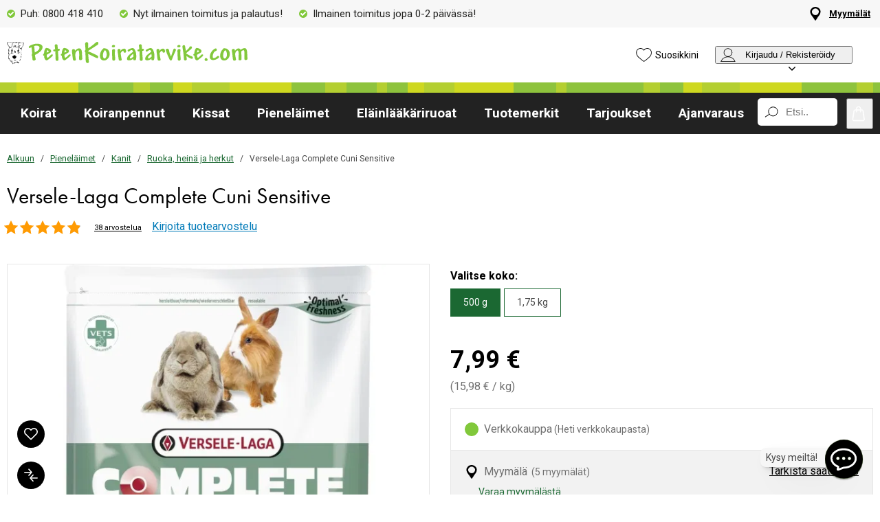

--- FILE ---
content_type: text/html; charset=utf-8
request_url: https://www.petenkoiratarvike.com/pienelaimet/kanit/ruoka-heina-ja-herkut/versele-laga-complete-cuni-sensitive/053772
body_size: 79065
content:
<!DOCTYPE HTML> <html xml:lang="fi-FI" lang="fi-FI" xmlns:fb="http://ogp.me/ns/fb#" class="pfi"> <head> <title>Versele-Laga Complete Cuni Sensitive | Petenkoiratarvike</title> <meta charset="UTF-8"><meta name="description" content="Versele-Laga Complete Cuni Sensitive on maistuva ja helposti sulava pellettitäysravinto kaneille. Sopii herkälle ruoansulatukselle. " /><link rel="canonical" href="https://www.petenkoiratarvike.com/pienelaimet/kanit/ruoka-heina-ja-herkut/versele-laga-complete-cuni-sensitive/053772" /><meta property="og:url" content="https://www.petenkoiratarvike.com/pienelaimet/kanit/ruoka-heina-ja-herkut/versele-laga-complete-cuni-sensitive/053772" /><meta name="google-site-verification" content="" /><script type="text/javascript">window.DY = window.DY || {};DY.recommendationContext = {type: "PRODUCT", data: ["053772"]};DY.userActiveConsent = { accepted: false };</script><link rel="preconnect" href="//cdn-eu.dynamicyield.com"><link rel="preconnect" href="//st-eu.dynamicyield.com"><link rel="preconnect" href="//rcom-eu.dynamicyield.com"><link rel="preconnect" href="//helloretailcdn.com"><link rel="dns-prefetch" href="//cdn-eu.dynamicyield.com"><link rel="dns-prefetch" href="//st-eu.dynamicyield.com"><link rel="dns-prefetch" href="//rcom-eu.dynamicyield.com"><link rel="dns-prefetch" href="//helloretailcdn.com"><script type="text/javascript" src="//cdn-eu.dynamicyield.com/api/9876640/api_dynamic.js"></script><script type="text/javascript" src="//cdn-eu.dynamicyield.com/api/9876640/api_static.js"></script><script async src="https://helloretailcdn.com/helloretail.js"></script><script type="text/javascript">window.hrq = window.hrq || [];let helloRetailUuid = "92262cdc-aa18-44aa-9c24-dcd7856927d0";if (window.location.hostname === "b2b.vetzoo.se") {helloRetailUuid = "be4dfa32-3a52-4840-9cc8-3ddf00d97ed9";}hrq.push(["init", {"websiteUuid": helloRetailUuid}]);</script><script>const shopPrefix = 'pfi';function getCookie(name) {let cookieArray = document.cookie.split(';');for (let i = 0; i < cookieArray.length; i++) {let cookiePair = cookieArray[i].split('=');if (name === cookiePair[0].trim()) {return decodeURIComponent(cookiePair[1]);}}return null;}function migrateConsentFromCookies() {/* Define mappings from your cookie consent types to the GTM consent configuration */const consentMapping = {'marketing': ['ad_storage', 'ad_user_data', 'ad_personalization'],'statistics': ['analytics_storage'],'necessary': ['functionality_storage', 'security_storage'],'functional': ['functionality_storage'],'personalization': ['personalization_storage']};/* Initialize an object to store the consent settings */const consentMode = {'ad_storage': 'denied','analytics_storage': 'denied','ad_user_data': 'denied','ad_personalization': 'denied','personalization_storage': 'denied','functionality_storage': 'denied','security_storage': 'denied'};/* Check if consent information is already in localStorage */if (localStorage.getItem(shopPrefix + '_consentMode') === null) {/* Loop through each consent type defined in the mapping */Object.keys(consentMapping).forEach(type => {const consentCookieName = shopPrefix + '_consent_' + type;const consentValue = getCookie(consentCookieName);if (consentValue === 'granted') {/* Update all related GTM settings to 'granted' */consentMapping[type].forEach(setting => {consentMode[setting] = 'granted';});}});/* Save the consentMode to localStorage */localStorage.setItem(shopPrefix + '_consentMode', JSON.stringify(consentMode));}}/* Perform the migration check */migrateConsentFromCookies();/* Preliminary consent settings for GTM via gtag */window.dataLayer = window.dataLayer || [];function gtag() { dataLayer.push(arguments); }const storedConsentMode = localStorage.getItem(shopPrefix + '_consentMode');if(storedConsentMode === null){gtag('consent', 'default', {ad_storage: 'denied',analytics_storage: 'denied',ad_user_data: 'denied',ad_personalization: 'denied',personalization_storage: 'denied',functionality_storage: 'denied',security_storage: 'denied','wait_for_update': 500,});} else {gtag('consent', 'default', JSON.parse(storedConsentMode));gtag('consent', 'update', JSON.parse(storedConsentMode));}</script>  <script>
	var dataLayer = dataLayer || [];

	function getSelectPromotionEventDetails(productNo) {
		var eventDetails = JSON.parse(localStorage.getItem("select_promotion_event-" + productNo));
		if (eventDetails) {
			return eventDetails.ecommerceParams;
		}
		return {};
	}

	dataLayer.push({
		'subplatform': 'B17',
		'page': {
			'type': 'product',
		},
		'session': {
			'sessionName': '65b5726762fc0871e4576408ee4e0cc83fef7e0111da0b985964cb182dde24f7',
			'ref': '',
			'ip': '3.143.212.205',
		},
		'ecommerce': {
			'ecommerceParams': JSON.parse(localStorage.getItem("select_promotion_event")) ? JSON.parse(localStorage.getItem("select_promotion_event")).ecommerceParams : {},
			'currency': 'EUR',
		},
	 		'cart': [],
	 		'category': {
			'tree': 'Pieneläimet > Kanit > Ruoka, heinä ja herkut'
		},
							    
	});
</script>   <script>
window.initGtmTag = function(w,d,s,l,i){
	if( !('isGtmInitialized' in window) ) {
		window.isGtmInitialized = true;
		w[l]=w[l]||[];w[l].push({'gtm.start': new Date().getTime(),event:'gtm.js'});var f=d.getElementsByTagName(s)[0], j=d.createElement(s),dl=l!='dataLayer'?'&l='+l:'';j.async=true;j.src='https://www.googletagmanager.com/gtm.js?id='+i+dl;f.parentNode.insertBefore(j,f);
	}
};
</script> <script>window.initGtmTag(window,document,'script','dataLayer','GTM-TP7HC8P9');</script><meta http-equiv="X-UA-Compatible" content="IE=edge,chrome=1" /><link rel="shortcut icon" href="https://get.musti.media/shops/pfi/resources/ftp/original/a6/3ba51af7bdcd0777608522ef0b218c.ico" type="image/x-icon" /><link type="text/css" href="https://use.typekit.net/zzt5ido.css" rel="stylesheet" /><link type="text/css" href="https://fonts.googleapis.com/css2?family=Roboto:wght@400;700&display=swap" rel="stylesheet"><link as="font" rel="preload" href="https://get.musti.media/_css/fonts/CircularXXTT-Black.woff2" type="font/woff2" crossorigin /><link as="font" rel="preload" href="https://get.musti.media/_css/fonts/CircularXXTT-Book.woff2" type="font/woff2" crossorigin /><link as="font" rel="preload" href="https://get.musti.media/_css/fonts/332AAC_1_0.woff2" type="font/woff2" crossorigin /><link type='text/css' href='//get.musti.media/_build/app.6cba6807.css' rel='stylesheet' /><link type='text/css' href='//get.musti.media/_build/pfi.942afcc8.css' rel='stylesheet' /><script type="text/javascript">var b17_domain = 'www.petenkoiratarvike.com/' ;var b17_screen = "web" ;</script><meta name="viewport" content="width=device-width, initial-scale=1.0, viewport-fit=cover"><meta name="theme-color" content="#000000"><meta property="og:image" content="https://get.musti.media/shops/pfi/resources/ftp/productpage/c7/versele-laga-complete-kanin-sensitive-500gr_41547-c7.jpg" /><meta property="og:title" content="Versele-Laga Complete Cuni Sensitive | Petenkoiratarvike" /><meta property="og:title" content="Versele-Laga Complete Cuni Sensitive | Petenkoiratarvike" /><meta name="twitter:card" content="summary" /><meta name="twitter:title" content="Versele-Laga Complete Cuni Sensitive | Petenkoiratarvike" /><meta name="twitter:image" content="https://get.musti.media/shops/pfi/resources/ftp/productpage/c7/versele-laga-complete-kanin-sensitive-500gr_41547-c7.jpg" /><meta name="twitter:description" content="Versele-Laga Complete Cuni Sensitive on maistuva ja helposti sulava pellettitäysravinto kaneille. Sopii herkälle ruoansulatukselle. " />  <base href="https://www.petenkoiratarvike.com/" />  <script>
	(function(d, id) {
		if (!window.flowbox) { var f = function () { f.q.push(arguments); }; f.q = []; window.flowbox = f; }
		if (d.getElementById(id)) {return;}
		var s = d.createElement('script'), fjs = d.scripts[d.scripts.length - 1]; s.id = id; s.async = true;
		s.src = 'https://connect.getflowbox.com/flowbox.js';
		fjs.parentNode.insertBefore(s, fjs);
	})(document, 'flowbox-js-embed');
	</script> </head> <body 
	
				class=" 		p-incl cu-EUR  search-helloretail "
			
>  <noscript><iframe src="https://www.googletagmanager.com/ns.html?id=GTM-TP7HC8P9" height="0" width="0" style="display:none;visibility:hidden"></iframe></noscript><form style="width:0; height:0;margin:0;"><input type="hidden" id="compyes" value="0" /></form><div id="dialog" title="Lisätietoa"></div><div id="modal" class="page_content"></div><div class="spinner hide" id='spinner'></div><div id="page" class="langFI sh_pfi pg_product" data-page-type="product">   <div data-nosnippet class="privacy_headsup_overlay"></div> <div id="cookie_consent_wrapper" class="cookie_consent_wrapper"> <div data-nosnippet 
		id="cookie_consent" 
		class="privacy_headsup" 
		role="dialog" 
		aria-modal="true" 
		aria-labelledby="cookie_banner_title" 
		aria-describedby="cookie_banner_info_text"
		aria-hidden="false"		
		> <div class="modal"> <div class="frame cookie_summary_view" data-init-toggle> <img class="img" src="https://get.musti.media/shops/pfi/img/dog-cat-mouse.svg" alt="" width="274" height="199"/> <div class="content"> <div class="title-and-body"> <div class="text-wrapper" id="cookie_banner_title">Paras ostokokemus sinulle ja lemmikillesi!</div> <p class="body" id="cookie_banner_info_text">Käytämme evästeitä ja vastaavia tekniikoita verkkosivuillamme:</p> <div class="div"> <div class="frame-2"> <img class="pets" src="https://get.musti.media/shops/pfi/img/pets-fill0-wght400-grad0-opsz48-1-2-2.svg" alt="" width="24" height="24"/> <p class="p">Varmistaaksemme, että sivusto toimii oikein</p> </div> <div class="frame-2"> <img class="pets" src="https://get.musti.media/shops/pfi/img/pets-fill0-wght400-grad0-opsz48-1-2-1.svg" alt="" width="24" height="24"/> <p class="p">Tarjotaksemme sinulle ja lemmikillesi parhaan käyttökokemuksen</p> </div> <div class="frame-2"> <img class="pets" src="https://get.musti.media/shops/pfi/img/pets-fill0-wght400-grad0-opsz48-1-2-2.svg" alt="" width="24" height="24"/> <p class="p">Kerätäksemme tietoa tilastoja ja analyyseja varten</p> </div> <div class="frame-2"> <img class="pets" src="https://get.musti.media/shops/pfi/img/pets-fill0-wght400-grad0-opsz48-1-2-1.svg" alt="" width="24" height="24"/> <p class="p">Luodaksemme personoitua mainontaa sinulle ja lemmikillesi</p> </div> <div class="frame-2"> <img class="pets" src="https://get.musti.media/shops/pfi/img/pets-fill0-wght400-grad0-opsz48-1-2-2.svg" alt="" width="24" height="24"/> <p class="p">Mukauttaaksemme sivustoamme sinulle ja lemmikkillesi</p> </div> <div class="frame-2"> <img class="pets" src="https://get.musti.media/shops/pfi/img/pets-fill0-wght400-grad0-opsz48-1-2-2.svg" alt="" width="24" height="24"/> <p class="p">Evästeitä voidaan käyttää henkilökohtaiseen ja ei-henkilökohtaiseen mainontaan (<a class="body-2" href="https://business.safety.google/privacy/" target="_blank" >Tietosuoja ja käyttöehdot</a>)</p> </div> </div> <div class="frame-3 cookie_info"> <a href="evasteet" class="body-2 cookie_url">Evästekäytäntö</a> </div> </div> </div> </div> <div style="display:none;" class="cookie_settings_view frame cookie_summary_view" data-settings-toggle> <form method='post' id='cookieform' class="cookie_settings_content"> <div> <h2>Muuta asetuksia</h2> </div> <div class="Title" style="cursor:unset;"> <div class="RadioTitle" style="flex: 1 1 0; justify-content: flex-start; align-items: flex-start; gap: 8px; display: flex"> <div class="checkboxWrapper" style="width: 24px; height: 24px; position: relative"> <input type="checkbox" checked data-id="alwaysCheckedCheckbox" id="consent_necessary" name="consent_necessary" value="yes" role="checkbox" disabled> <span class="checkmark"></span> </div> <div class="TitleExtra" style="flex: 1 1 0; flex-direction: column; justify-content: flex-start; align-items: flex-start; display: inline-flex"> <label for="consent_necessary" class="Title2" style="align-self: stretch; cursor: pointer;"><span style="color: #444444; font-size: 16px; font-family: Roboto; font-weight: 700; line-height: 24px; letter-spacing: 0.48px; word-wrap: break-word"> Välttämättömät toiminnot<br/> </span><span style="color: #444444; font-size: 16px; font-family: Roboto; font-weight: 400; line-height: 24px; letter-spacing: 0.48px; word-wrap: break-word"> Välttämättömät evästeet aktivoivat verkkosivujen perustoiminnot, mm. käyttöturvallisuuden ja navigoinnin sivustolla.</span></label> </div> </div> </div> <div class="Title" data-checkbox-id="consent_functional"> <div class="RadioTitle" style="flex: 1 1 0; justify-content: flex-start; align-items: flex-start; gap: 8px; display: flex"> <div class="checkboxWrapper" style="width: 24px; height: 24px; position: relative"> <input type="checkbox" checked class="cookie_check" id="consent_functional" name="consent_functional" value="yes" role="checkbox"> <span class="checkmark"></span> </div> <div class="TitleExtra" style="flex: 1 1 0; flex-direction: column; justify-content: flex-start; align-items: flex-start; display: inline-flex"> <label for="consent_functional" class="Title2" style="align-self: stretch; cursor: pointer;"> <span style="color: #444444; font-size: 16px; font-family: Roboto; font-weight: 700; line-height: 24px; letter-spacing: 0.48px; word-wrap: break-word"> Käyttäjäystävällisyyttä parantavat<br/> </span> <span style="color: #444444; font-size: 16px; font-family: Roboto; font-weight: 400; line-height: 24px; letter-spacing: 0.48px; word-wrap: break-word"> Toiminnallisten evästeiden avulla mahdollistamme tietojen tallentamisen, jotka määrittävät sitä miltä verkkosivumme näyttävät tai miten ne toimivat.</span> </label> </div> </div> </div> <div class="Title" data-checkbox-id="consent_statistics"> <div class="RadioTitle" style="flex: 1 1 0; justify-content: flex-start; align-items: flex-start; gap: 8px; display: flex"> <div class="checkboxWrapper" style="width: 24px; height: 24px; position: relative"> <input type="checkbox" checked class="cookie_check" id="consent_statistics" name="consent_statistics" value="yes" role="checkbox"> <span class="checkmark"></span> </div> <div class="TitleExtra" style="flex: 1 1 0; flex-direction: column; justify-content: flex-start; align-items: flex-start; display: inline-flex"> <label for="consent_statistics" class="Title2" style="align-self: stretch; cursor: pointer;"> <span style="color: #444444; font-size: 16px; font-family: Roboto; font-weight: 700; line-height: 24px; letter-spacing: 0.48px; word-wrap: break-word"> Tilastolliset<br/> </span> <span style="color: #444444; font-size: 16px; font-family: Roboto; font-weight: 400; line-height: 24px; letter-spacing: 0.48px; word-wrap: break-word"> Käytämme tilastollisia evästeitä ymmärtääksemme kävijöidemme vuorovaikutusta verkkosivujemme sisällön kanssa.</span> </label> </div> </div> </div> <div class="Title" data-checkbox-id="consent_marketing"> <div class="RadioTitle" style="flex: 1 1 0; justify-content: flex-start; align-items: flex-start; gap: 8px; display: flex"> <div class="checkboxWrapper" style="width: 24px; height: 24px; position: relative"> <input type="checkbox" checked class="cookie_check" id="consent_marketing" name="consent_marketing" value="yes" role="checkbox"> <span class="checkmark"></span> </div> <div class="TitleExtra" style="flex: 1 1 0; flex-direction: column; justify-content: flex-start; align-items: flex-start; display: inline-flex"> <label for="consent_marketing" class="Title2" style="align-self: stretch; cursor: pointer;"> <span style="color: #444444; font-size: 16px; font-family: Roboto; font-weight: 700; line-height: 24px; letter-spacing: 0.48px; word-wrap: break-word"> Markkinointi<br/> </span> <span style="color: #444444; font-size: 16px; font-family: Roboto; font-weight: 400; line-height: 24px; letter-spacing: 0.48px; word-wrap: break-word"> Markkinointievästeitä käytetään seuraamaan verkkosivuilla kävijöitä, niin meidän kuin kolmansien osapuolienkin sivustojen. Tarkoituksena voida käyttäjälle sisältöä, joka on ajankohtaista ja kiinnostavaa.</span> </label> </div> </div> </div> <div class="Title" data-checkbox-id="consent_personalization"> <div class="RadioTitle" style="flex: 1 1 0; justify-content: flex-start; align-items: flex-start; gap: 8px; display: flex"> <div class="checkboxWrapper" style="width: 24px; height: 24px; position: relative"> <input type="checkbox" checked class="cookie_check" id="consent_personalization" name="consent_personalization" value="yes" role="checkbox"> <span class="checkmark"></span> </div> <div class="TitleExtra" style="flex: 1 1 0; flex-direction: column; justify-content: flex-start; align-items: flex-start; display: inline-flex"> <label for="consent_personalization" class="Title2" style="align-self: stretch; cursor: pointer;"> <span style="color: #444444; font-size: 16px; font-family: Roboto; font-weight: 700; line-height: 24px; letter-spacing: 0.48px; word-wrap: break-word"> Yksilöinti<br/> </span> <span style="color: #444444; font-size: 16px; font-family: Roboto; font-weight: 400; line-height: 24px; letter-spacing: 0.48px; word-wrap: break-word"> Yksilöivät evästeet takaavat sivustomme käyttäjälle aina kiinnostavaa ja yksilöllistä tietoa niin tuotteistamme kuin tekstisisällöstämme.</span> </label> </div> </div> </div> <div class="helper-div1"></div> </form> </div> <div class="bottom-wrapper"> <div class="frame-4"> <div class="frame-5"> <div id="cookie_settings2" class="basic"> <button class="label">Teen muutoksia</button> </div> <div id="submit_privacy_consent1" data-id="cookie_only_necessary_or_selected" class="basic accept_privacy_consent"> <button id="cookie_only_necessary2" data-id-change="1" class="label">Hyväksy vain välttämättömät evästeet</button> <button id="" data-id-change="2" class="label" style="display: none;">Hyväksy valitut</button> </div> <button data-testid="privacy_consent_button" id="submit_privacy_consent3" data-accept-all class="label-wrapper accept_privacy_consent"><div class="label-2">Hyväksy kaikki evästeet</div></button> </div> </div> </div> </div> </div> </div> <script>

	// Wait for the DOM to fully load before executing the script
	document.addEventListener('DOMContentLoaded', function() {
	
		// Get element by data-id = alwaysCheckedCheckbox
		document.querySelector('[data-id="alwaysCheckedCheckbox"]').addEventListener('click', function(e) {
			e.preventDefault(); // Prevent the default checkbox action
		});

		// Find all div.Title elements
		var titles = document.querySelectorAll('.Title');

		// Add click event listener to each Title div
		titles.forEach(function(title) {
			title.addEventListener('click', function() {

				// Get the checkbox ID from the data attribute
				var checkboxId = title.getAttribute('data-checkbox-id');
				if (checkboxId) {
					// Find the checkbox by ID
					var checkbox = document.getElementById(checkboxId);

					// Toggle the checkbox
					if (checkbox) {
						checkbox.checked = !checkbox.checked;
					}
				}
			});
		});

		
		// Find the "Change settings" link by its ID
		var settingsTrigger = document.getElementById('cookie_settings2');

		// Find the two div elements by their classes
		var summaryView = document.querySelector('.cookie_summary_view[data-init-toggle]');
		var settingsView = document.querySelector('.cookie_settings_view[data-settings-toggle]');

		// Check if elements exist to prevent errors
		if(settingsTrigger && summaryView && settingsView) {
			// Add click event listener to the "Change settings" link
			settingsTrigger.addEventListener('click', function(e) {
				e.preventDefault(); // Prevent the default action of the link

				// Toggle visibility of the two div elements
				if(summaryView.style.display === 'none') {
					document.querySelectorAll('.cookie_check').forEach(function(checkbox) {
    					checkbox.checked = true;
					});
					summaryView.style.display = 'flex'; // Show the summary view
					settingsView.style.display = 'none'; // Hide the settings view
					document.querySelector('#cookie_consent_wrapper .modal').style.setProperty('background-color', '#1B6832');
					// console.log('change to #cookie_only_necessary');
					document.getElementById('submit_privacy_consent').setAttribute('id', 'cookie_only_necessary');
					// document.querySelector('[data-id="cookie_only_necessary_or_selected"] .label').innerText = 'Hyväksy vain välttämättömät evästeet';
					// make display block to data-id-change="1"
					document.querySelector('[data-id-change="1"]').style.display = 'block';
					// make display none to data-id-change="2"
					document.querySelector('[data-id-change="2"]').style.display = 'none';
					document.querySelector('#cookie_settings2 button.label').innerText = 'Teen muutoksia';
					
					
				} else {
					document.querySelectorAll('.cookie_check').forEach(function(checkbox) {
						checkbox.checked = false;
					});
					summaryView.style.display = 'none'; // Hide the summary view
					settingsView.style.display = 'flex'; // Show the settings view E2F2D2 1B6832
					document.querySelector('#cookie_consent_wrapper .modal').style.setProperty('background-color', '#E2F2D2');
					// console.log('change to #submit_privacy_consent');
					document.getElementById('cookie_only_necessary2').setAttribute('id', 'submit_privacy_consent');
					// document.querySelector('[data-id="cookie_only_necessary_or_selected"] .label').innerText = 'Hyväksy valitut';
					// make display none to data-id-change="1"
					document.querySelector('[data-id-change="1"]').style.display = 'none';
					// make display block to data-id-change="2"
					document.querySelector('[data-id-change="2"]').style.display = 'block';
					
					document.querySelector('#cookie_settings2 button.label').innerText = 'Takaisin';
					
				}
			});
		}
	});
</script>    <noscript> <div style='clear: both; color: #fff; background-color: #b60000;' class="noscript"> <input type='checkbox' style='display: none' id='no_script_warning_checked'> <div> <label for='no_script_warning_checked'>Käytät sivustoa ilman Javascript-toiminnallisuutta. Jotkin toiminnot ja palvelut saattavat lakata toimimasta. Piilotat tästä.</label> </div> </div> </noscript> <div id='shop_menu_compare'>  </div> <div id="wrapper"> <div class="a11y-navigation"> <a href="#shop_main" class="a11y-button button"> <span>Siirry sisältöön</span> </a> <button class="a11y-button" onclick="javascript:__customerServiceToggle();"> <span>Ota yhteyttä asiakaspalveluun</span> </button> </div>    <nav class="top-nav checkout_hide " aria-label="Päävalikko"> <div class="nav-1"> <div class="nav-1-content flex align-center"> <div class="nav-1-item align-center none md-flex"> <div class="icon-nav-1 icon-check text-nav-1">Puh: 0800 418 410</div> </div> <div class="nav-1-item align-center none lg-flex"> <div class="icon-nav-1 icon-check text-nav-1">Nyt ilmainen toimitus ja palautus!</div> </div> <div class="nav-1-item align-center flex xxs-none"> <div class="icon-nav-1 icon-check text-nav-1">Ilmainen toimitus jopa 0-2 päivässä!</div> </div> <div class="nav-1-item align-center none xxs-flex"> <div class="icon-nav-1 icon-check text-nav-1">Ilmainen toimitus!</div> </div>     <div class="nav-1-stores">   <a id='nav-1-store-selection' class='nav-1-store-selection' data-event-name='store_locator_top_click' data-event-name-check='store_locator_top_click 2' onclick="dataClickOnLink(event, &#039;click&#039;)" href='https://www.petenkoiratarvike.com/info/myymala'>Myymälät</a>  </div> </div> </div> <div class="nav-2-mobile lg-none"> <div class="nav-2-mobile-content flex max-width-1 mx-auto align-center">  <a class='logo flex' style='margin-right: 8px;' href='https://www.petenkoiratarvike.com'><img src='https://get.musti.media/shops/pfi/resources/ftp/framework/petenkoiratarvike.svg' alt='Lemmikkitarvikkeet ja -ruoat' title='Petenkoiratarvike.com' /></a>  </div> </div> <div class="nav-2-desktop none lg-block"> <div class="nav-2-desktop-content flex align-center">  <a class='logo-img logo' href='https://www.petenkoiratarvike.com'><img src='https://get.musti.media/shops/pfi/resources/ftp/framework/petenkoiratarvike.svg' width='350' alt='Lemmikkitarvikkeet ja -ruoat' title='Petenkoiratarvike.com' /></a> <div class="nav-2-desktop__links lg-flex"> <a class='wishlist-button lg-flex align-center none lg-block' href='https://www.petenkoiratarvike.com/tuotteet/suosikkini'><div class="icon heart-nav-2 icon-nav-2">Suosikkini</div> </a>  <div class="user-menu-top-container lg-flex align-center" data-js-top-container=""> <div class="topmenu-button-container align-center td-none inline-block"> <button type="button" class="reset-style td-none topmenu-button" data-js-top=".js-login" aria-haspopup="true" aria-expanded="false" aria-controls="user-nav-menu"> <div class="icon mr-1 user-nav-2 icon-nav-2">  Kirjaudu / Rekisteröidy <span class="pr-1-5 dropdown-icon"></span> </div> </button> <div style="opacity: 0;" class="topmenu-content js-login lh-2 relative z-11 transition none" data-js-subtop-container=""> <div class="absolute none lg-flex top-menu-dropdown box-shadow" id="my_account_menu"> <div class="menu transition fast" data-js-topmenu-container=""> <div class="menu-item" data-js-menuitem="">  <a class='td-none bold' onClick="login('login')" href='javascript:doit();'>Kirjaudu sisään</a> </div> <div class="menu-item" data-js-menuitem="">  <a class='td-none ' href='https://www.petenkoiratarvike.com/tiedot/kirjaudu-sisaan'>Rekisteröidy asiakkaaksi</a> </div> </div> </div> </div> </div> </div>  </div> </div> </div> <div class="nav-3-mobile nav-3-main lg-none relative" id="nav-3-mobile" data-js-sticky=".nav-2-mobile"> <div class="h-line"></div> <div class="flex flex-wrap max-width-1 mx-auto text-center fill-dark justify-space-between align-center col-12 nav-3-mobile-container"> <div class="col-6 flex"> <button type="button" class="reset-style td-none p-1 nav-3-mobile text-left inline-block" data-js-menu="#mainmenu" aria-label="Menu"> <div class="icon menu-nav-3 icon-nav-3"></div> </button> </div> <div class="col-6 flex"> <a href="/product/wishlist" class="td-none p-1 col-4 fill-brand nav-3-mobile align-center inline-block" data-js-menu="wishlist" aria-label="Suosikkini"> <div class="icon heart-nav-3 icon-nav-3"></div> </a> <button type="button" class="reset-style td-none p-1 col-4 fill-brand nav-3-mobile text-center inline-block my-account" aria-label="Kirjaudu sisään"> <div class="icon user-nav-3 icon-nav-3"></div> </button> <button
					type="button"
					class="reset-style as-link td-none p-1 col-4 nav-3-mobile text-center inline-block relative"
					data-js-menu="#shop_menu_cart"
					aria-label="Näytä ostoskori"
					aria-controls="shop_menu_cart"
					aria-haspopup="dialog"
					aria-expanded="false"> <span class="cart-icon relative"> <div class="icon cart-nav-3 icon-nav-3"></div> <div class="hide absolute framework_cart_num" style="top:0;left:0;transform:translateY(-50%) translateX(-70%);"> <div class="transition bg-cta fc-light body-font-alt text-center cart-counter"  data-js-cart-count>0</div> </div> </span> </button></div> <div class="col-12"> <div class="search-trigger-container relative"> <input id="search-input" name="search" data-search-trigger="helloretail" data-js-menu="#search"  readonly type="text" class="pr-1 search-entry mini-search"  placeholder="Etsi.." autocomplete="off"> <div class="click-area absolute top-0 right-0 mr-1 p-1 none" data-clear="search"> <div class="icon clear-input"> </div> </div> </div> </div> </div> </div> <div class="nav-3-desktop nav-3-main none lg-block" data-js-sticky=".nav-2-desktop"> <div class="h-line"></div> <div class="nav-3-desktop-content flex align-center "> <div class="flex mainmenu-text">    <a class='mainmenu-section ' data-js-menu='#mainmenu .js-koirat'  href='https://www.petenkoiratarvike.com/koirat'>Koirat</a>   <a class='mainmenu-section ' data-js-menu='#mainmenu .js-koiranpennut'  href='https://www.petenkoiratarvike.com/koiranpennut'>Koiranpennut</a>   <a class='mainmenu-section ' data-js-menu='#mainmenu .js-kissat'  href='https://www.petenkoiratarvike.com/kissat'>Kissat</a>   <a class='mainmenu-section chosen' data-js-menu='#mainmenu .js-pienelaimet'  href='https://www.petenkoiratarvike.com/pienelaimet'>Pienel&auml;imet</a>   <a class='mainmenu-section ' data-js-menu='#mainmenu .js-elainlaakariruoka'  href='https://www.petenkoiratarvike.com/elainlaakariruoka'>El&auml;inl&auml;&auml;k&auml;riruoat</a>     <a class='mainmenu-section' href='https://www.petenkoiratarvike.com/tuotteet/tuotemerkit'>Tuotemerkit</a> <a class='mainmenu-section onoffer' data-js-menu='#mainmenu .js-onoffer'  href='https://www.petenkoiratarvike.com/tuotteet/tarjoukset'>Tarjoukset</a>  <a class='mainmenu-section' data-js-menu='#mainmenu .js-services'  href='https://www.petenkoiratarvike.com/palvelut'>Ajanvaraus</a> </div> <div class="mainmenu-right flex-right flex mainmenu-search-container-pfi"> <div class="search-trigger-container flex-grow-1 relative"> <button type="button" class="mini-search reset-style" data-js-menu="#search" aria-label="Paina Enter avataksesi haun."> <span class="in-doc-placeholder">Etsi..</span> </button> </div> <button 
				type="button"
				class="reset-style as-link w-auto td-none flex-shrink-0 checkout-icon relative"
				data-js-menu="#shop_menu_cart"
				aria-label="Näytä ostoskori"
				aria-controls="shop_menu_cart"
				aria-haspopup="dialog"
				aria-expanded="false"
				><div class="cart-icon relative"> <div class="icon mr-1 cart-nav-3 icon-nav-3"></div> <div class="hide absolute framework_cart_num" style="top: 0; right: 0; transform: translateY(-50%) translateX(25%);"> <div class="transition bg-cta fc-light body-font-alt text-center cart-counter" data-js-cart-count> 0</div> </div> </div> </button> </div> </div> </div> <div id="mainmenu" class="mainmenu none" data-js-menu-container data-js-sticky=".nav-2-desktop"> <div class="overlay col-12" data-js-overlay data-js-close></div> <div class="mainmenu-navigation col-12"> <div class="nav-mobile-dropdown-header lg-none sticky-top"> <div class="left mobile-logo">  <a class='logo' href='https://www.petenkoiratarvike.com'><img src='https://get.musti.media/shops/pfi/resources/ftp/framework/petenkoiratarvike.svg' alt='Lemmikkitarvikkeet ja -ruoat' title='Petenkoiratarvike.com' /></a> </div> <button type="button" class="reset-style nav-mobile-close inline-block topmenu-button" data-js-close aria-label=""> <div class="icon close-nav"></div> </button> <div class="h-line"></div> </div> <span class="lg-none nav-3-mobile block nav-3-mobile-height"></span> <div style="height: 100%; overflow-x: hidden; overflow-y: scroll; max-height: calc(100vh - 100px) ">  <div class="mainmenu-content js-koirat" data-js-submenu-container>   <div class="mainmenu-col-borders none lg-flex"> <div class="col-border first col-3 block"></div> <div class="col-border col-3 block"></div> <div class="col-border col-3 block"></div> <div class="col-border last col-3 block"></div> </div> <div class="menu"> <div class="menu-item" data-js-menuitem> <div class="mainmenu-header flex lg-none bold"> <button type="button" class="reset-style submenu-toggle-mobile relative td-none fill-brand mr-1-5 no-hov"
						data-js-submenu-toggle
						aria-controls="submenu-koirat"
						aria-expanded="false"
						data-event-name="menu_interaction"
						data-event-name-check="menu interaction e1"
						data-event-menu-type="main"
						data-event-category="Koirat"
						data-event-subcategory=""
						data-event-title=""
						aria-label="koirat"> <div class="icon icon-20 absolute top-50p left-0 translate-y-50pn expand expand-nav"></div> <div class="icon icon-20 absolute top-50p left-0 translate-y-50pn collapse collapse-nav1"></div> </button>   <a class='submenu-header-mobile' data-event-name='menu_interaction' data-event-name-check='menu interaction 41' data-event-menu-type='main' data-event-category='Koirat' data-event-subcategory='' data-event-title='Koirat' onclick="dataClickOnLink(event, &#039;click&#039;)" href='https://www.petenkoiratarvike.com/koirat'>Koirat</a> </div> <div class="menu submenu transition fast lg-max-height-none--important overflow-hidden" data-js-submenu id="submenu-koirat" hidden inert> <div class="lg-flex flex-wrap padding-menu-mobile" data-js-menuitem> <div class="dropdown-section-left none lg-block lg-col-3"> <div class="section-link col-12"> <a class='button' data-event-name='menu_interaction' data-event-name-check='menu interaction 9' data-event-menu-type='main' data-event-category='Koirat' data-event-subcategory='' data-event-title='Koirat' onclick="dataClickOnLink(event, &#039;click&#039;)" href='https://www.petenkoiratarvike.com/koirat'>Koirat</a></div> <div class="browse-new"> <div class="section-link col-12"> <a class='button' data-event-name='menu_interaction' data-event-name-check='menu interaction 10' data-event-menu-type='main' data-event-category='Koirat' data-event-subcategory='' data-event-title='Uutuustuotteet' onclick="dataClickOnLink(event, &#039;click&#039;)" href='https://www.petenkoiratarvike.com/koirat/uutuudet'>Uutuustuotteet</a></div>  <div class="section-link onoffer col-12">  <a class='button' data-event-name='menu_interaction' data-event-name-check='menu interaction 11' data-event-menu-type='main' data-event-category='Koirat' data-event-subcategory='' data-event-title='Tarjoukset' onclick="dataClickOnLink(event, &#039;click&#039;)" href='https://www.petenkoiratarvike.com/koirat/tarjoukset'>Tarjoukset</a> </div>   <div class="section-link seasonal col-12"> <a class='button' data-event-name='menu_interaction' data-event-name-check='menu interaction 13' data-event-menu-type='main' data-event-category='Koirat' data-event-subcategory='' data-event-title='Koiran talvi' onclick="dataClickOnLink(event, &#039;click&#039;)" href='https://www.petenkoiratarvike.com/koiran-talvi'>Koiran talvi</a></div>  <div class="section-link col-12"> <a class='button' data-event-name='menu_interaction' data-event-name-check='menu interaction 15' data-event-menu-type='main' data-event-category='Koirat' data-event-subcategory='' data-event-title='Vinkit ja artikkelit' onclick="dataClickOnLink(event, &#039;click&#039;)" href='https://www.petenkoiratarvike.com/koirat/vinkit-ja-artikkelit'>Vinkit ja artikkelit</a></div>  <div class="section-link external-giftcard col-12"> <a class='button' data-event-name='menu_interaction' data-event-name-check='menu interaction 18' data-event-menu-type='main' data-event-category='Koirat' data-event-subcategory='' data-event-title='Osta lahjakortti' onclick="dataClickOnLink(event, &#039;click&#039;)" href='https://www.petenkoiratarvike.com/lahjakortit'>Osta lahjakortti</a></div>   </div>   </div>   <div class="category-column col-12 lg-col-3"> <div class="none bold menu_headline lg-none">Kategoria</div> <div class="menu"> <div class="menu-item" data-js-menuitem> <div class="menucategory flex"> <div data-js-submenu-toggle class="relative"> <button type="button" class="reset-style submenu-toggle-button absolute z-1n"
											aria-label="Koiranruoka"
											aria-controls="submenu-koirat-2228"
											aria-expanded="false"> <div class="icon icon-16 absolute left-2 icon_small expand expand-nav"
												data-event-name="menu_interaction"
												data-event-name-check="menu interaction 1"
												data-event-menu-type="main"
												data-event-category="Koirat"
												data-event-subcategory=""
												data-event-title="Koiranruoka"></div> <div class="icon icon-16 absolute left-2 icon_small collapse collapse-nav"
												data-event-name="menu_interaction"
												data-event-name-check="menu interaction 2"
												data-event-menu-type="side"
												data-event-category="Koirat"
												data-event-subcategory=""
												data-event-title="Koiranruoka"></div> </button> </div> <div class="menu-selector" data-koirat-url="koiratkoiranruoka"
										data-event-name="menu_interaction"
										data-event-name-check="menu interaction 3"
										data-event-menu-type="main"
										data-event-category="Koirat" 
										data-event-subcategory=""
										data-event-title="Koiranruoka"
										aria-label="Koiranruoka"
										> <a class='td-none fc-text max-width-24' data-event-name='menu_interaction' data-event-name-check='menu interaction 4' data-event-menu-type='side' data-event-category='Koirat' data-event-subcategory='' data-event-title='Koiranruoka' onclick="dataClickOnLink(event, &#039;click&#039;)" href='https://www.petenkoiratarvike.com/koirat/koiranruoka'>Koiranruoka</a></div> </div> <div class="menu subcategory none" data-js-submenu id="submenu-koirat-2228" hidden inert>         <div class="menu-item" data-koirat-url="koiratkoiranruokakuivaruoka" data-js-menuitem>  <a class='td-none' data-event-name='menu_interaction' data-event-name-check='menu interaction 6' data-event-menu-type='side' data-event-category='Koirat' data-event-subcategory='Koiranruoka' data-event-title='Koiran kuivaruoka' onclick="dataClickOnLink(event, &#039;click&#039;)" href='https://www.petenkoiratarvike.com/koirat/koiranruoka/kuivaruoka'>Koiran kuivaruoka</a> </div>           <div class="menu-item" data-koirat-url="koiratkoiranruokamarkaruoka-ja-makkarat" data-js-menuitem>  <a class='td-none' data-event-name='menu_interaction' data-event-name-check='menu interaction 6' data-event-menu-type='side' data-event-category='Koirat' data-event-subcategory='Koiranruoka' data-event-title='Koiran märkäruoka ja makkarat' onclick="dataClickOnLink(event, &#039;click&#039;)" href='https://www.petenkoiratarvike.com/koirat/koiranruoka/markaruoka-ja-makkarat'>Koiran märkäruoka ja makkarat</a> </div>           <div class="menu-item" data-koirat-url="koiratkoiranruokaraakaruoka" data-js-menuitem>  <a class='td-none' data-event-name='menu_interaction' data-event-name-check='menu interaction 6' data-event-menu-type='side' data-event-category='Koirat' data-event-subcategory='Koiranruoka' data-event-title='Koiran raakaruoka' onclick="dataClickOnLink(event, &#039;click&#039;)" href='https://www.petenkoiratarvike.com/koirat/koiranruoka/raakaruoka'>Koiran raakaruoka</a> </div>   </div> </div> <div class="menu-item" data-js-menuitem> <div class="menucategory flex"> <div data-js-submenu-toggle class="relative"> <button type="button" class="reset-style submenu-toggle-button absolute z-1n"
											aria-label="Koiran herkut ja luut"
											aria-controls="submenu-koirat-2232"
											aria-expanded="false"> <div class="icon icon-16 absolute left-2 icon_small expand expand-nav"
												data-event-name="menu_interaction"
												data-event-name-check="menu interaction 1"
												data-event-menu-type="main"
												data-event-category="Koirat"
												data-event-subcategory=""
												data-event-title="Koiran herkut ja luut"></div> <div class="icon icon-16 absolute left-2 icon_small collapse collapse-nav"
												data-event-name="menu_interaction"
												data-event-name-check="menu interaction 2"
												data-event-menu-type="side"
												data-event-category="Koirat"
												data-event-subcategory=""
												data-event-title="Koiran herkut ja luut"></div> </button> </div> <div class="menu-selector" data-koirat-url="koiratluut-ja-herkut"
										data-event-name="menu_interaction"
										data-event-name-check="menu interaction 3"
										data-event-menu-type="main"
										data-event-category="Koirat" 
										data-event-subcategory=""
										data-event-title="Koiran herkut ja luut"
										aria-label="Koiran herkut ja luut"
										> <a class='td-none fc-text max-width-24' data-event-name='menu_interaction' data-event-name-check='menu interaction 4' data-event-menu-type='side' data-event-category='Koirat' data-event-subcategory='' data-event-title='Koiran herkut ja luut' onclick="dataClickOnLink(event, &#039;click&#039;)" href='https://www.petenkoiratarvike.com/koirat/luut-ja-herkut'>Koiran herkut ja luut</a></div> </div> <div class="menu subcategory none" data-js-submenu id="submenu-koirat-2232" hidden inert>         <div class="menu-item" data-koirat-url="koiratluut-ja-herkutpuruluut" data-js-menuitem>  <a class='td-none' data-event-name='menu_interaction' data-event-name-check='menu interaction 6' data-event-menu-type='side' data-event-category='Koirat' data-event-subcategory='Koiran herkut ja luut' data-event-title='Puruluut' onclick="dataClickOnLink(event, &#039;click&#039;)" href='https://www.petenkoiratarvike.com/koirat/luut-ja-herkut/puruluut'>Puruluut</a> </div>           <div class="menu-item" data-koirat-url="koiratluut-ja-herkuthammasherkut" data-js-menuitem>  <a class='td-none' data-event-name='menu_interaction' data-event-name-check='menu interaction 6' data-event-menu-type='side' data-event-category='Koirat' data-event-subcategory='Koiran herkut ja luut' data-event-title='Hammasherkut' onclick="dataClickOnLink(event, &#039;click&#039;)" href='https://www.petenkoiratarvike.com/koirat/luut-ja-herkut/hammasherkut'>Hammasherkut</a> </div>           <div class="menu-item" data-koirat-url="koiratluut-ja-herkutpikkuherkut-ja-treeninamit" data-js-menuitem>  <a class='td-none' data-event-name='menu_interaction' data-event-name-check='menu interaction 6' data-event-menu-type='side' data-event-category='Koirat' data-event-subcategory='Koiran herkut ja luut' data-event-title='Pikkuherkut ja treeninamit' onclick="dataClickOnLink(event, &#039;click&#039;)" href='https://www.petenkoiratarvike.com/koirat/luut-ja-herkut/pikkuherkut-ja-treeninamit'>Pikkuherkut ja treeninamit</a> </div>           <div class="menu-item" data-koirat-url="koiratluut-ja-herkuttayslihaherkut" data-js-menuitem>  <a class='td-none' data-event-name='menu_interaction' data-event-name-check='menu interaction 6' data-event-menu-type='side' data-event-category='Koirat' data-event-subcategory='Koiran herkut ja luut' data-event-title='Täyslihaherkut' onclick="dataClickOnLink(event, &#039;click&#039;)" href='https://www.petenkoiratarvike.com/koirat/luut-ja-herkut/tayslihaherkut'>Täyslihaherkut</a> </div>           <div class="menu-item" data-koirat-url="koiratluut-ja-herkutkeksit-ja-hemmotteluherkut" data-js-menuitem>  <a class='td-none' data-event-name='menu_interaction' data-event-name-check='menu interaction 6' data-event-menu-type='side' data-event-category='Koirat' data-event-subcategory='Koiran herkut ja luut' data-event-title='Keksit ja hemmotteluherkut' onclick="dataClickOnLink(event, &#039;click&#039;)" href='https://www.petenkoiratarvike.com/koirat/luut-ja-herkut/keksit-ja-hemmotteluherkut'>Keksit ja hemmotteluherkut</a> </div>   </div> </div> <div class="menu-item" data-js-menuitem> <div class="menucategory flex"> <div data-js-submenu-toggle class="relative"> <button type="button" class="reset-style submenu-toggle-button absolute z-1n"
											aria-label="Ulkoilu"
											aria-controls="submenu-koirat-2238"
											aria-expanded="false"> <div class="icon icon-16 absolute left-2 icon_small expand expand-nav"
												data-event-name="menu_interaction"
												data-event-name-check="menu interaction 1"
												data-event-menu-type="main"
												data-event-category="Koirat"
												data-event-subcategory=""
												data-event-title="Ulkoilu"></div> <div class="icon icon-16 absolute left-2 icon_small collapse collapse-nav"
												data-event-name="menu_interaction"
												data-event-name-check="menu interaction 2"
												data-event-menu-type="side"
												data-event-category="Koirat"
												data-event-subcategory=""
												data-event-title="Ulkoilu"></div> </button> </div> <div class="menu-selector" data-koirat-url="koiratulkoilu"
										data-event-name="menu_interaction"
										data-event-name-check="menu interaction 3"
										data-event-menu-type="main"
										data-event-category="Koirat" 
										data-event-subcategory=""
										data-event-title="Ulkoilu"
										aria-label="Ulkoilu"
										> <a class='td-none fc-text max-width-24' data-event-name='menu_interaction' data-event-name-check='menu interaction 4' data-event-menu-type='side' data-event-category='Koirat' data-event-subcategory='' data-event-title='Ulkoilu' onclick="dataClickOnLink(event, &#039;click&#039;)" href='https://www.petenkoiratarvike.com/koirat/ulkoilu'>Ulkoilu</a></div> </div> <div class="menu subcategory none" data-js-submenu id="submenu-koirat-2238" hidden inert>         <div class="menu-item" data-koirat-url="koiratulkoiluhihnat-ja-flexit" data-js-menuitem>  <a class='td-none' data-event-name='menu_interaction' data-event-name-check='menu interaction 6' data-event-menu-type='side' data-event-category='Koirat' data-event-subcategory='Ulkoilu' data-event-title='Koiran hihnat ja Flexit' onclick="dataClickOnLink(event, &#039;click&#039;)" href='https://www.petenkoiratarvike.com/koirat/ulkoilu/hihnat-ja-flexit'>Koiran hihnat ja Flexit</a> </div>           <div class="menu-item" data-koirat-url="koiratulkoilupannat" data-js-menuitem>  <a class='td-none' data-event-name='menu_interaction' data-event-name-check='menu interaction 6' data-event-menu-type='side' data-event-category='Koirat' data-event-subcategory='Ulkoilu' data-event-title='Koiran pannat' onclick="dataClickOnLink(event, &#039;click&#039;)" href='https://www.petenkoiratarvike.com/koirat/ulkoilu/pannat'>Koiran pannat</a> </div>           <div class="menu-item" data-koirat-url="koiratulkoiluvaljaat" data-js-menuitem>  <a class='td-none' data-event-name='menu_interaction' data-event-name-check='menu interaction 6' data-event-menu-type='side' data-event-category='Koirat' data-event-subcategory='Ulkoilu' data-event-title='Koiran valjaat' onclick="dataClickOnLink(event, &#039;click&#039;)" href='https://www.petenkoiratarvike.com/koirat/ulkoilu/valjaat'>Koiran valjaat</a> </div>           <div class="menu-item" data-koirat-url="koiratulkoiluvedonestovaljaat-ja--pannat" data-js-menuitem>  <a class='td-none' data-event-name='menu_interaction' data-event-name-check='menu interaction 6' data-event-menu-type='side' data-event-category='Koirat' data-event-subcategory='Ulkoilu' data-event-title='Vedonestovaljaat ja -pannat' onclick="dataClickOnLink(event, &#039;click&#039;)" href='https://www.petenkoiratarvike.com/koirat/ulkoilu/vedonestovaljaat-ja--pannat'>Vedonestovaljaat ja -pannat</a> </div>           <div class="menu-item" data-koirat-url="koiratulkoilukoirankakan-keraaminen" data-js-menuitem>  <a class='td-none' data-event-name='menu_interaction' data-event-name-check='menu interaction 6' data-event-menu-type='side' data-event-category='Koirat' data-event-subcategory='Ulkoilu' data-event-title='Koirankakan kerääminen' onclick="dataClickOnLink(event, &#039;click&#039;)" href='https://www.petenkoiratarvike.com/koirat/ulkoilu/koirankakan-keraaminen'>Koirankakan kerääminen</a> </div>           <div class="menu-item" data-koirat-url="koiratulkoilukoiran-huomioliivit" data-js-menuitem>  <a class='td-none' data-event-name='menu_interaction' data-event-name-check='menu interaction 6' data-event-menu-type='side' data-event-category='Koirat' data-event-subcategory='Ulkoilu' data-event-title='Koiran huomioliivit' onclick="dataClickOnLink(event, &#039;click&#039;)" href='https://www.petenkoiratarvike.com/koirat/ulkoilu/koiran-huomioliivit'>Koiran huomioliivit</a> </div>           <div class="menu-item" data-koirat-url="koiratulkoiluheijastimet-ja-valot" data-js-menuitem>  <a class='td-none' data-event-name='menu_interaction' data-event-name-check='menu interaction 6' data-event-menu-type='side' data-event-category='Koirat' data-event-subcategory='Ulkoilu' data-event-title='Heijastimet ja valot' onclick="dataClickOnLink(event, &#039;click&#039;)" href='https://www.petenkoiratarvike.com/koirat/ulkoilu/heijastimet-ja-valot'>Heijastimet ja valot</a> </div>           <div class="menu-item" data-koirat-url="koiratulkoiluulkoiluttajan-vaatetus" data-js-menuitem>  <a class='td-none' data-event-name='menu_interaction' data-event-name-check='menu interaction 6' data-event-menu-type='side' data-event-category='Koirat' data-event-subcategory='Ulkoilu' data-event-title='Ulkoiluttajan vaatetus' onclick="dataClickOnLink(event, &#039;click&#039;)" href='https://www.petenkoiratarvike.com/koirat/ulkoilu/ulkoiluttajan-vaatetus'>Ulkoiluttajan vaatetus</a> </div>   </div> </div> <div class="menu-item" data-js-menuitem> <div class="menucategory flex"> <div data-js-submenu-toggle class="relative"> <button type="button" class="reset-style submenu-toggle-button absolute z-1n"
											aria-label="Koiran vaatteet"
											aria-controls="submenu-koirat-2246"
											aria-expanded="false"> <div class="icon icon-16 absolute left-2 icon_small expand expand-nav"
												data-event-name="menu_interaction"
												data-event-name-check="menu interaction 1"
												data-event-menu-type="main"
												data-event-category="Koirat"
												data-event-subcategory=""
												data-event-title="Koiran vaatteet"></div> <div class="icon icon-16 absolute left-2 icon_small collapse collapse-nav"
												data-event-name="menu_interaction"
												data-event-name-check="menu interaction 2"
												data-event-menu-type="side"
												data-event-category="Koirat"
												data-event-subcategory=""
												data-event-title="Koiran vaatteet"></div> </button> </div> <div class="menu-selector" data-koirat-url="koiratkoiran-vaatteet"
										data-event-name="menu_interaction"
										data-event-name-check="menu interaction 3"
										data-event-menu-type="main"
										data-event-category="Koirat" 
										data-event-subcategory=""
										data-event-title="Koiran vaatteet"
										aria-label="Koiran vaatteet"
										> <a class='td-none fc-text max-width-24' data-event-name='menu_interaction' data-event-name-check='menu interaction 4' data-event-menu-type='side' data-event-category='Koirat' data-event-subcategory='' data-event-title='Koiran vaatteet' onclick="dataClickOnLink(event, &#039;click&#039;)" href='https://www.petenkoiratarvike.com/koirat/koiran-vaatteet'>Koiran vaatteet</a></div> </div> <div class="menu subcategory none" data-js-submenu id="submenu-koirat-2246" hidden inert>         <div class="menu-item" data-koirat-url="koiratkoiran-vaatteettakit" data-js-menuitem>  <a class='td-none' data-event-name='menu_interaction' data-event-name-check='menu interaction 6' data-event-menu-type='side' data-event-category='Koirat' data-event-subcategory='Koiran vaatteet' data-event-title='Koiran takit' onclick="dataClickOnLink(event, &#039;click&#039;)" href='https://www.petenkoiratarvike.com/koirat/koiran-vaatteet/takit'>Koiran takit</a> </div>           <div class="menu-item" data-koirat-url="koiratkoiran-vaatteethaalarit" data-js-menuitem>  <a class='td-none' data-event-name='menu_interaction' data-event-name-check='menu interaction 6' data-event-menu-type='side' data-event-category='Koirat' data-event-subcategory='Koiran vaatteet' data-event-title='Koiran haalarit' onclick="dataClickOnLink(event, &#039;click&#039;)" href='https://www.petenkoiratarvike.com/koirat/koiran-vaatteet/haalarit'>Koiran haalarit</a> </div>           <div class="menu-item" data-koirat-url="koiratkoiran-vaatteetpaidat-ja-neuleet" data-js-menuitem>  <a class='td-none' data-event-name='menu_interaction' data-event-name-check='menu interaction 6' data-event-menu-type='side' data-event-category='Koirat' data-event-subcategory='Koiran vaatteet' data-event-title='Koiran paidat ja neuleet' onclick="dataClickOnLink(event, &#039;click&#039;)" href='https://www.petenkoiratarvike.com/koirat/koiran-vaatteet/paidat-ja-neuleet'>Koiran paidat ja neuleet</a> </div>           <div class="menu-item" data-koirat-url="koiratkoiran-vaatteettossut" data-js-menuitem>  <a class='td-none' data-event-name='menu_interaction' data-event-name-check='menu interaction 6' data-event-menu-type='side' data-event-category='Koirat' data-event-subcategory='Koiran vaatteet' data-event-title='Koiran tossut' onclick="dataClickOnLink(event, &#039;click&#039;)" href='https://www.petenkoiratarvike.com/koirat/koiran-vaatteet/tossut'>Koiran tossut</a> </div>           <div class="menu-item" data-koirat-url="koiratkoiran-vaatteetnarttu--ja-urossuojat" data-js-menuitem>  <a class='td-none' data-event-name='menu_interaction' data-event-name-check='menu interaction 6' data-event-menu-type='side' data-event-category='Koirat' data-event-subcategory='Koiran vaatteet' data-event-title='Koiran narttu- ja urossuojat' onclick="dataClickOnLink(event, &#039;click&#039;)" href='https://www.petenkoiratarvike.com/koirat/koiran-vaatteet/narttu--ja-urossuojat'>Koiran narttu- ja urossuojat</a> </div>           <div class="menu-item" data-koirat-url="koiratkoiran-vaatteetasusteet" data-js-menuitem>  <a class='td-none' data-event-name='menu_interaction' data-event-name-check='menu interaction 6' data-event-menu-type='side' data-event-category='Koirat' data-event-subcategory='Koiran vaatteet' data-event-title='Koiran asusteet' onclick="dataClickOnLink(event, &#039;click&#039;)" href='https://www.petenkoiratarvike.com/koirat/koiran-vaatteet/asusteet'>Koiran asusteet</a> </div>           <div class="menu-item" data-koirat-url="koiratkoiran-vaatteetviilentavat-vaatteet" data-js-menuitem>  <a class='td-none' data-event-name='menu_interaction' data-event-name-check='menu interaction 6' data-event-menu-type='side' data-event-category='Koirat' data-event-subcategory='Koiran vaatteet' data-event-title='Koiran viilentävät vaatteet' onclick="dataClickOnLink(event, &#039;click&#039;)" href='https://www.petenkoiratarvike.com/koirat/koiran-vaatteet/viilentavat-vaatteet'>Koiran viilentävät vaatteet</a> </div>   </div> </div> <div class="menu-item" data-js-menuitem> <div class="menucategory flex"> <div data-js-submenu-toggle class="relative"> <button type="button" class="reset-style submenu-toggle-button absolute z-1n"
											aria-label="Hoito ja terveys"
											aria-controls="submenu-koirat-2254"
											aria-expanded="false"> <div class="icon icon-16 absolute left-2 icon_small expand expand-nav"
												data-event-name="menu_interaction"
												data-event-name-check="menu interaction 1"
												data-event-menu-type="main"
												data-event-category="Koirat"
												data-event-subcategory=""
												data-event-title="Hoito ja terveys"></div> <div class="icon icon-16 absolute left-2 icon_small collapse collapse-nav"
												data-event-name="menu_interaction"
												data-event-name-check="menu interaction 2"
												data-event-menu-type="side"
												data-event-category="Koirat"
												data-event-subcategory=""
												data-event-title="Hoito ja terveys"></div> </button> </div> <div class="menu-selector" data-koirat-url="koirathoito-ja-terveys"
										data-event-name="menu_interaction"
										data-event-name-check="menu interaction 3"
										data-event-menu-type="main"
										data-event-category="Koirat" 
										data-event-subcategory=""
										data-event-title="Hoito ja terveys"
										aria-label="Hoito ja terveys"
										> <a class='td-none fc-text max-width-24' data-event-name='menu_interaction' data-event-name-check='menu interaction 4' data-event-menu-type='side' data-event-category='Koirat' data-event-subcategory='' data-event-title='Hoito ja terveys' onclick="dataClickOnLink(event, &#039;click&#039;)" href='https://www.petenkoiratarvike.com/koirat/hoito-ja-terveys'>Hoito ja terveys</a></div> </div> <div class="menu subcategory none" data-js-submenu id="submenu-koirat-2254" hidden inert>         <div class="menu-item" data-koirat-url="koirathoito-ja-terveyspunkit-ja-ulkoloiset" data-js-menuitem>  <a class='td-none' data-event-name='menu_interaction' data-event-name-check='menu interaction 6' data-event-menu-type='side' data-event-category='Koirat' data-event-subcategory='Hoito ja terveys' data-event-title='Punkkikarkotteet koiralle' onclick="dataClickOnLink(event, &#039;click&#039;)" href='https://www.petenkoiratarvike.com/koirat/hoito-ja-terveys/punkit-ja-ulkoloiset'>Punkkikarkotteet koiralle</a> </div>           <div class="menu-item" data-koirat-url="koirathoito-ja-terveysiho-ja-turkki" data-js-menuitem>  <a class='td-none' data-event-name='menu_interaction' data-event-name-check='menu interaction 6' data-event-menu-type='side' data-event-category='Koirat' data-event-subcategory='Hoito ja terveys' data-event-title='Koiran iho ja turkki' onclick="dataClickOnLink(event, &#039;click&#039;)" href='https://www.petenkoiratarvike.com/koirat/hoito-ja-terveys/iho-ja-turkki'>Koiran iho ja turkki</a> </div>           <div class="menu-item" data-koirat-url="koirathoito-ja-terveysoljyt-vitamiinit-ja-lisaravinteet" data-js-menuitem>  <a class='td-none' data-event-name='menu_interaction' data-event-name-check='menu interaction 6' data-event-menu-type='side' data-event-category='Koirat' data-event-subcategory='Hoito ja terveys' data-event-title='Öljyt, vitamiinit ja lisäravinteet' onclick="dataClickOnLink(event, &#039;click&#039;)" href='https://www.petenkoiratarvike.com/koirat/hoito-ja-terveys/oljyt-vitamiinit-ja-lisaravinteet'>Öljyt, vitamiinit ja lisäravinteet</a> </div>           <div class="menu-item" data-koirat-url="koirathoito-ja-terveyskynnet-ja-tassut" data-js-menuitem>  <a class='td-none' data-event-name='menu_interaction' data-event-name-check='menu interaction 6' data-event-menu-type='side' data-event-category='Koirat' data-event-subcategory='Hoito ja terveys' data-event-title='Koiran kynnet ja tassut' onclick="dataClickOnLink(event, &#039;click&#039;)" href='https://www.petenkoiratarvike.com/koirat/hoito-ja-terveys/kynnet-ja-tassut'>Koiran kynnet ja tassut</a> </div>           <div class="menu-item" data-koirat-url="koirathoito-ja-terveysnivelet" data-js-menuitem>  <a class='td-none' data-event-name='menu_interaction' data-event-name-check='menu interaction 6' data-event-menu-type='side' data-event-category='Koirat' data-event-subcategory='Hoito ja terveys' data-event-title='Koiran nivelet' onclick="dataClickOnLink(event, &#039;click&#039;)" href='https://www.petenkoiratarvike.com/koirat/hoito-ja-terveys/nivelet'>Koiran nivelet</a> </div>           <div class="menu-item" data-koirat-url="koirathoito-ja-terveysstressi-ja-pelko" data-js-menuitem>  <a class='td-none' data-event-name='menu_interaction' data-event-name-check='menu interaction 6' data-event-menu-type='side' data-event-category='Koirat' data-event-subcategory='Hoito ja terveys' data-event-title='Koiran stressi ja pelko' onclick="dataClickOnLink(event, &#039;click&#039;)" href='https://www.petenkoiratarvike.com/koirat/hoito-ja-terveys/stressi-ja-pelko'>Koiran stressi ja pelko</a> </div>           <div class="menu-item" data-koirat-url="koirathoito-ja-terveyshampaat" data-js-menuitem>  <a class='td-none' data-event-name='menu_interaction' data-event-name-check='menu interaction 6' data-event-menu-type='side' data-event-category='Koirat' data-event-subcategory='Hoito ja terveys' data-event-title='Koiran hampaat' onclick="dataClickOnLink(event, &#039;click&#039;)" href='https://www.petenkoiratarvike.com/koirat/hoito-ja-terveys/hampaat'>Koiran hampaat</a> </div>           <div class="menu-item" data-koirat-url="koirathoito-ja-terveyskorvat" data-js-menuitem>  <a class='td-none' data-event-name='menu_interaction' data-event-name-check='menu interaction 6' data-event-menu-type='side' data-event-category='Koirat' data-event-subcategory='Hoito ja terveys' data-event-title='Koiran korvat' onclick="dataClickOnLink(event, &#039;click&#039;)" href='https://www.petenkoiratarvike.com/koirat/hoito-ja-terveys/korvat'>Koiran korvat</a> </div>           <div class="menu-item" data-koirat-url="koirathoito-ja-terveyssilmat" data-js-menuitem>  <a class='td-none' data-event-name='menu_interaction' data-event-name-check='menu interaction 6' data-event-menu-type='side' data-event-category='Koirat' data-event-subcategory='Hoito ja terveys' data-event-title='Koiran silmät' onclick="dataClickOnLink(event, &#039;click&#039;)" href='https://www.petenkoiratarvike.com/koirat/hoito-ja-terveys/silmat'>Koiran silmät</a> </div>           <div class="menu-item" data-koirat-url="koirathoito-ja-terveysvatsa-ja-suolisto" data-js-menuitem>  <a class='td-none' data-event-name='menu_interaction' data-event-name-check='menu interaction 6' data-event-menu-type='side' data-event-category='Koirat' data-event-subcategory='Hoito ja terveys' data-event-title='Koiran vatsa ja suolisto' onclick="dataClickOnLink(event, &#039;click&#039;)" href='https://www.petenkoiratarvike.com/koirat/hoito-ja-terveys/vatsa-ja-suolisto'>Koiran vatsa ja suolisto</a> </div>           <div class="menu-item" data-koirat-url="koirathoito-ja-terveyshaavanhoito-ja-hotspotit" data-js-menuitem>  <a class='td-none' data-event-name='menu_interaction' data-event-name-check='menu interaction 6' data-event-menu-type='side' data-event-category='Koirat' data-event-subcategory='Hoito ja terveys' data-event-title='Haavanhoito ja hotspotit' onclick="dataClickOnLink(event, &#039;click&#039;)" href='https://www.petenkoiratarvike.com/koirat/hoito-ja-terveys/haavanhoito-ja-hotspotit'>Haavanhoito ja hotspotit</a> </div>           <div class="menu-item" data-koirat-url="koirathoito-ja-terveyskuntoutus" data-js-menuitem>  <a class='td-none' data-event-name='menu_interaction' data-event-name-check='menu interaction 6' data-event-menu-type='side' data-event-category='Koirat' data-event-subcategory='Hoito ja terveys' data-event-title='Koiran kuntoutus' onclick="dataClickOnLink(event, &#039;click&#039;)" href='https://www.petenkoiratarvike.com/koirat/hoito-ja-terveys/kuntoutus'>Koiran kuntoutus</a> </div>   </div> </div> <div class="menu-item" data-js-menuitem> <div class="menucategory flex"> <div data-js-submenu-toggle class="relative"> <button type="button" class="reset-style submenu-toggle-button absolute z-1n"
											aria-label="Trimmaus ja turkinhoito"
											aria-controls="submenu-koirat-2267"
											aria-expanded="false"> <div class="icon icon-16 absolute left-2 icon_small expand expand-nav"
												data-event-name="menu_interaction"
												data-event-name-check="menu interaction 1"
												data-event-menu-type="main"
												data-event-category="Koirat"
												data-event-subcategory=""
												data-event-title="Trimmaus ja turkinhoito"></div> <div class="icon icon-16 absolute left-2 icon_small collapse collapse-nav"
												data-event-name="menu_interaction"
												data-event-name-check="menu interaction 2"
												data-event-menu-type="side"
												data-event-category="Koirat"
												data-event-subcategory=""
												data-event-title="Trimmaus ja turkinhoito"></div> </button> </div> <div class="menu-selector" data-koirat-url="koirattrimmaus-ja-turkinhoito"
										data-event-name="menu_interaction"
										data-event-name-check="menu interaction 3"
										data-event-menu-type="main"
										data-event-category="Koirat" 
										data-event-subcategory=""
										data-event-title="Trimmaus ja turkinhoito"
										aria-label="Trimmaus ja turkinhoito"
										> <a class='td-none fc-text max-width-24' data-event-name='menu_interaction' data-event-name-check='menu interaction 4' data-event-menu-type='side' data-event-category='Koirat' data-event-subcategory='' data-event-title='Trimmaus ja turkinhoito' onclick="dataClickOnLink(event, &#039;click&#039;)" href='https://www.petenkoiratarvike.com/koirat/trimmaus-ja-turkinhoito'>Trimmaus ja turkinhoito</a></div> </div> <div class="menu subcategory none" data-js-submenu id="submenu-koirat-2267" hidden inert>         <div class="menu-item" data-koirat-url="koirattrimmaus-ja-turkinhoitotrimmauskoneet" data-js-menuitem>  <a class='td-none' data-event-name='menu_interaction' data-event-name-check='menu interaction 6' data-event-menu-type='side' data-event-category='Koirat' data-event-subcategory='Trimmaus ja turkinhoito' data-event-title='Trimmauskoneet' onclick="dataClickOnLink(event, &#039;click&#039;)" href='https://www.petenkoiratarvike.com/koirat/trimmaus-ja-turkinhoito/trimmauskoneet'>Trimmauskoneet</a> </div>           <div class="menu-item" data-koirat-url="koirattrimmaus-ja-turkinhoitotrimmauskoneiden-terat-ja-huolto" data-js-menuitem>  <a class='td-none' data-event-name='menu_interaction' data-event-name-check='menu interaction 6' data-event-menu-type='side' data-event-category='Koirat' data-event-subcategory='Trimmaus ja turkinhoito' data-event-title='Trimmauskoneiden terät ja huolto' onclick="dataClickOnLink(event, &#039;click&#039;)" href='https://www.petenkoiratarvike.com/koirat/trimmaus-ja-turkinhoito/trimmauskoneiden-terat-ja-huolto'>Trimmauskoneiden terät ja huolto</a> </div>           <div class="menu-item" data-koirat-url="koirattrimmaus-ja-turkinhoitotrimmaussakset" data-js-menuitem>  <a class='td-none' data-event-name='menu_interaction' data-event-name-check='menu interaction 6' data-event-menu-type='side' data-event-category='Koirat' data-event-subcategory='Trimmaus ja turkinhoito' data-event-title='Trimmaussakset' onclick="dataClickOnLink(event, &#039;click&#039;)" href='https://www.petenkoiratarvike.com/koirat/trimmaus-ja-turkinhoito/trimmaussakset'>Trimmaussakset</a> </div>           <div class="menu-item" data-koirat-url="koirattrimmaus-ja-turkinhoitotrimmauspoydat" data-js-menuitem>  <a class='td-none' data-event-name='menu_interaction' data-event-name-check='menu interaction 6' data-event-menu-type='side' data-event-category='Koirat' data-event-subcategory='Trimmaus ja turkinhoito' data-event-title='Trimmauspöydät' onclick="dataClickOnLink(event, &#039;click&#039;)" href='https://www.petenkoiratarvike.com/koirat/trimmaus-ja-turkinhoito/trimmauspoydat'>Trimmauspöydät</a> </div>           <div class="menu-item" data-koirat-url="koirattrimmaus-ja-turkinhoitopohjavillanpoistajat-ja-takunavaajat" data-js-menuitem>  <a class='td-none' data-event-name='menu_interaction' data-event-name-check='menu interaction 6' data-event-menu-type='side' data-event-category='Koirat' data-event-subcategory='Trimmaus ja turkinhoito' data-event-title='Pohjavillanpoistajat ja takunavaajat' onclick="dataClickOnLink(event, &#039;click&#039;)" href='https://www.petenkoiratarvike.com/koirat/trimmaus-ja-turkinhoito/pohjavillanpoistajat-ja-takunavaajat'>Pohjavillanpoistajat ja takunavaajat</a> </div>           <div class="menu-item" data-koirat-url="koirattrimmaus-ja-turkinhoitoharjat-karstat-ja-suat" data-js-menuitem>  <a class='td-none' data-event-name='menu_interaction' data-event-name-check='menu interaction 6' data-event-menu-type='side' data-event-category='Koirat' data-event-subcategory='Trimmaus ja turkinhoito' data-event-title='Harjat, karstat ja suat' onclick="dataClickOnLink(event, &#039;click&#039;)" href='https://www.petenkoiratarvike.com/koirat/trimmaus-ja-turkinhoito/harjat-karstat-ja-suat'>Harjat, karstat ja suat</a> </div>           <div class="menu-item" data-koirat-url="koirattrimmaus-ja-turkinhoitokammat" data-js-menuitem>  <a class='td-none' data-event-name='menu_interaction' data-event-name-check='menu interaction 6' data-event-menu-type='side' data-event-category='Koirat' data-event-subcategory='Trimmaus ja turkinhoito' data-event-title='Koiran kammat' onclick="dataClickOnLink(event, &#039;click&#039;)" href='https://www.petenkoiratarvike.com/koirat/trimmaus-ja-turkinhoito/kammat'>Koiran kammat</a> </div>           <div class="menu-item" data-koirat-url="koirattrimmaus-ja-turkinhoitonyppiminen" data-js-menuitem>  <a class='td-none' data-event-name='menu_interaction' data-event-name-check='menu interaction 6' data-event-menu-type='side' data-event-category='Koirat' data-event-subcategory='Trimmaus ja turkinhoito' data-event-title='Koiran nyppiminen' onclick="dataClickOnLink(event, &#039;click&#039;)" href='https://www.petenkoiratarvike.com/koirat/trimmaus-ja-turkinhoito/nyppiminen'>Koiran nyppiminen</a> </div>           <div class="menu-item" data-koirat-url="koirattrimmaus-ja-turkinhoitoshampoot" data-js-menuitem>  <a class='td-none' data-event-name='menu_interaction' data-event-name-check='menu interaction 6' data-event-menu-type='side' data-event-category='Koirat' data-event-subcategory='Trimmaus ja turkinhoito' data-event-title='Koiran shampoot' onclick="dataClickOnLink(event, &#039;click&#039;)" href='https://www.petenkoiratarvike.com/koirat/trimmaus-ja-turkinhoito/shampoot'>Koiran shampoot</a> </div>           <div class="menu-item" data-koirat-url="koirattrimmaus-ja-turkinhoitohoitoaineet" data-js-menuitem>  <a class='td-none' data-event-name='menu_interaction' data-event-name-check='menu interaction 6' data-event-menu-type='side' data-event-category='Koirat' data-event-subcategory='Trimmaus ja turkinhoito' data-event-title='Koiran hoitoaineet' onclick="dataClickOnLink(event, &#039;click&#039;)" href='https://www.petenkoiratarvike.com/koirat/trimmaus-ja-turkinhoito/hoitoaineet'>Koiran hoitoaineet</a> </div>           <div class="menu-item" data-koirat-url="koirattrimmaus-ja-turkinhoitosuihkeet-ja-viimeistelyaineet" data-js-menuitem>  <a class='td-none' data-event-name='menu_interaction' data-event-name-check='menu interaction 6' data-event-menu-type='side' data-event-category='Koirat' data-event-subcategory='Trimmaus ja turkinhoito' data-event-title='Suihkeet ja viimeistelyaineet' onclick="dataClickOnLink(event, &#039;click&#039;)" href='https://www.petenkoiratarvike.com/koirat/trimmaus-ja-turkinhoito/suihkeet-ja-viimeistelyaineet'>Suihkeet ja viimeistelyaineet</a> </div>           <div class="menu-item" data-koirat-url="koirattrimmaus-ja-turkinhoitopesualtaat-ja-pesuvalineet" data-js-menuitem>  <a class='td-none' data-event-name='menu_interaction' data-event-name-check='menu interaction 6' data-event-menu-type='side' data-event-category='Koirat' data-event-subcategory='Trimmaus ja turkinhoito' data-event-title='Pesualtaat ja pesuvälineet' onclick="dataClickOnLink(event, &#039;click&#039;)" href='https://www.petenkoiratarvike.com/koirat/trimmaus-ja-turkinhoito/pesualtaat-ja-pesuvalineet'>Pesualtaat ja pesuvälineet</a> </div>           <div class="menu-item" data-koirat-url="koirattrimmaus-ja-turkinhoitoturkinkuivaajat" data-js-menuitem>  <a class='td-none' data-event-name='menu_interaction' data-event-name-check='menu interaction 6' data-event-menu-type='side' data-event-category='Koirat' data-event-subcategory='Trimmaus ja turkinhoito' data-event-title='Turkinkuivaajat' onclick="dataClickOnLink(event, &#039;click&#039;)" href='https://www.petenkoiratarvike.com/koirat/trimmaus-ja-turkinhoito/turkinkuivaajat'>Turkinkuivaajat</a> </div>           <div class="menu-item" data-koirat-url="koirattrimmaus-ja-turkinhoitokylpytakit-ja-pyyhkeet" data-js-menuitem>  <a class='td-none' data-event-name='menu_interaction' data-event-name-check='menu interaction 6' data-event-menu-type='side' data-event-category='Koirat' data-event-subcategory='Trimmaus ja turkinhoito' data-event-title='Koiran kylpytakit ja pyyhkeet' onclick="dataClickOnLink(event, &#039;click&#039;)" href='https://www.petenkoiratarvike.com/koirat/trimmaus-ja-turkinhoito/kylpytakit-ja-pyyhkeet'>Koiran kylpytakit ja pyyhkeet</a> </div>           <div class="menu-item" data-koirat-url="koirattrimmaus-ja-turkinhoitomuut-tarvikkeet-turkinhoitoon" data-js-menuitem>  <a class='td-none' data-event-name='menu_interaction' data-event-name-check='menu interaction 6' data-event-menu-type='side' data-event-category='Koirat' data-event-subcategory='Trimmaus ja turkinhoito' data-event-title='Muut tarvikkeet turkinhoitoon' onclick="dataClickOnLink(event, &#039;click&#039;)" href='https://www.petenkoiratarvike.com/koirat/trimmaus-ja-turkinhoito/muut-tarvikkeet-turkinhoitoon'>Muut tarvikkeet turkinhoitoon</a> </div>   </div> </div>  </div> </div> <div class="category-column col-12 lg-col-3"> <div class="none  bold">&nbsp;</div> <div class="menu"> <div class="menu-item" data-js-menuitem> <div class="menucategory flex"> <div data-js-submenu-toggle class="relative"> <button type="button" class="reset-style submenu-toggle-button absolute z-1n"
											aria-label="Koiran lelut"
											aria-controls="submenu-koirat-2283"
											aria-expanded="false"> <div class="icon icon-16 absolute left-2 icon_small expand expand-nav"
												data-event-name="menu_interaction"
												data-event-name-check="menu interaction 1"
												data-event-menu-type="main"
												data-event-category="Koirat"
												data-event-subcategory=""
												data-event-title="Koiran lelut"></div> <div class="icon icon-16 absolute left-2 icon_small collapse collapse-nav"
												data-event-name="menu_interaction"
												data-event-name-check="menu interaction 2"
												data-event-menu-type="side"
												data-event-category="Koirat"
												data-event-subcategory=""
												data-event-title="Koiran lelut"></div> </button> </div> <div class="menu-selector" data-koirat-url="koiratlelut"
										data-event-name="menu_interaction"
										data-event-name-check="menu interaction 3"
										data-event-menu-type="main"
										data-event-category="Koirat" 
										data-event-subcategory=""
										data-event-title="Koiran lelut"
										aria-label="Koiran lelut"
										> <a class='td-none fc-text max-width-24' data-event-name='menu_interaction' data-event-name-check='menu interaction 4' data-event-menu-type='side' data-event-category='Koirat' data-event-subcategory='' data-event-title='Koiran lelut' onclick="dataClickOnLink(event, &#039;click&#039;)" href='https://www.petenkoiratarvike.com/koirat/lelut'>Koiran lelut</a></div> </div> <div class="menu subcategory none" data-js-submenu id="submenu-koirat-2283" hidden inert>         <div class="menu-item" data-koirat-url="koiratlelutaktivointilelut-ja-alypelit" data-js-menuitem>  <a class='td-none' data-event-name='menu_interaction' data-event-name-check='menu interaction 6' data-event-menu-type='side' data-event-category='Koirat' data-event-subcategory='Koiran lelut' data-event-title='Koiran aktivointilelut ja -pelit' onclick="dataClickOnLink(event, &#039;click&#039;)" href='https://www.petenkoiratarvike.com/koirat/lelut/aktivointilelut-ja-alypelit'>Koiran aktivointilelut ja -pelit</a> </div>           <div class="menu-item" data-koirat-url="koiratlelutpurulelut-ja-kongit" data-js-menuitem>  <a class='td-none' data-event-name='menu_interaction' data-event-name-check='menu interaction 6' data-event-menu-type='side' data-event-category='Koirat' data-event-subcategory='Koiran lelut' data-event-title='Purulelut ja Kongit' onclick="dataClickOnLink(event, &#039;click&#039;)" href='https://www.petenkoiratarvike.com/koirat/lelut/purulelut-ja-kongit'>Purulelut ja Kongit</a> </div>           <div class="menu-item" data-koirat-url="koiratlelutveto--ja-saalislelut" data-js-menuitem>  <a class='td-none' data-event-name='menu_interaction' data-event-name-check='menu interaction 6' data-event-menu-type='side' data-event-category='Koirat' data-event-subcategory='Koiran lelut' data-event-title='Veto- ja saalislelut' onclick="dataClickOnLink(event, &#039;click&#039;)" href='https://www.petenkoiratarvike.com/koirat/lelut/veto--ja-saalislelut'>Veto- ja saalislelut</a> </div>           <div class="menu-item" data-koirat-url="koiratlelutpallot-ja-heittolelut" data-js-menuitem>  <a class='td-none' data-event-name='menu_interaction' data-event-name-check='menu interaction 6' data-event-menu-type='side' data-event-category='Koirat' data-event-subcategory='Koiran lelut' data-event-title='Pallot ja heittolelut' onclick="dataClickOnLink(event, &#039;click&#039;)" href='https://www.petenkoiratarvike.com/koirat/lelut/pallot-ja-heittolelut'>Pallot ja heittolelut</a> </div>           <div class="menu-item" data-koirat-url="koiratlelutkumi--ja-lateksilelut" data-js-menuitem>  <a class='td-none' data-event-name='menu_interaction' data-event-name-check='menu interaction 6' data-event-menu-type='side' data-event-category='Koirat' data-event-subcategory='Koiran lelut' data-event-title='Kumi- ja lateksilelut' onclick="dataClickOnLink(event, &#039;click&#039;)" href='https://www.petenkoiratarvike.com/koirat/lelut/kumi--ja-lateksilelut'>Kumi- ja lateksilelut</a> </div>           <div class="menu-item" data-koirat-url="koiratlelutpehmolelut" data-js-menuitem>  <a class='td-none' data-event-name='menu_interaction' data-event-name-check='menu interaction 6' data-event-menu-type='side' data-event-category='Koirat' data-event-subcategory='Koiran lelut' data-event-title='Koiran pehmolelut' onclick="dataClickOnLink(event, &#039;click&#039;)" href='https://www.petenkoiratarvike.com/koirat/lelut/pehmolelut'>Koiran pehmolelut</a> </div>           <div class="menu-item" data-koirat-url="koiratlelutvesilelut" data-js-menuitem>  <a class='td-none' data-event-name='menu_interaction' data-event-name-check='menu interaction 6' data-event-menu-type='side' data-event-category='Koirat' data-event-subcategory='Koiran lelut' data-event-title='Koiran vesilelut' onclick="dataClickOnLink(event, &#039;click&#039;)" href='https://www.petenkoiratarvike.com/koirat/lelut/vesilelut'>Koiran vesilelut</a> </div>   </div> </div> <div class="menu-item" data-js-menuitem> <div class="menucategory flex"> <div data-js-submenu-toggle class="relative"> <button type="button" class="reset-style submenu-toggle-button absolute z-1n"
											aria-label="Koiran pedit ja alustat"
											aria-controls="submenu-koirat-2291"
											aria-expanded="false"> <div class="icon icon-16 absolute left-2 icon_small expand expand-nav"
												data-event-name="menu_interaction"
												data-event-name-check="menu interaction 1"
												data-event-menu-type="main"
												data-event-category="Koirat"
												data-event-subcategory=""
												data-event-title="Koiran pedit ja alustat"></div> <div class="icon icon-16 absolute left-2 icon_small collapse collapse-nav"
												data-event-name="menu_interaction"
												data-event-name-check="menu interaction 2"
												data-event-menu-type="side"
												data-event-category="Koirat"
												data-event-subcategory=""
												data-event-title="Koiran pedit ja alustat"></div> </button> </div> <div class="menu-selector" data-koirat-url="koiratpedit-ja-alustat"
										data-event-name="menu_interaction"
										data-event-name-check="menu interaction 3"
										data-event-menu-type="main"
										data-event-category="Koirat" 
										data-event-subcategory=""
										data-event-title="Koiran pedit ja alustat"
										aria-label="Koiran pedit ja alustat"
										> <a class='td-none fc-text max-width-24' data-event-name='menu_interaction' data-event-name-check='menu interaction 4' data-event-menu-type='side' data-event-category='Koirat' data-event-subcategory='' data-event-title='Koiran pedit ja alustat' onclick="dataClickOnLink(event, &#039;click&#039;)" href='https://www.petenkoiratarvike.com/koirat/pedit-ja-alustat'>Koiran pedit ja alustat</a></div> </div> <div class="menu subcategory none" data-js-submenu id="submenu-koirat-2291" hidden inert>         <div class="menu-item" data-koirat-url="koiratpedit-ja-alustatreunalliset-pedit" data-js-menuitem>  <a class='td-none' data-event-name='menu_interaction' data-event-name-check='menu interaction 6' data-event-menu-type='side' data-event-category='Koirat' data-event-subcategory='Koiran pedit ja alustat' data-event-title='Reunalliset pedit' onclick="dataClickOnLink(event, &#039;click&#039;)" href='https://www.petenkoiratarvike.com/koirat/pedit-ja-alustat/reunalliset-pedit'>Reunalliset pedit</a> </div>           <div class="menu-item" data-koirat-url="koiratpedit-ja-alustattyynypedit-ja-alustat" data-js-menuitem>  <a class='td-none' data-event-name='menu_interaction' data-event-name-check='menu interaction 6' data-event-menu-type='side' data-event-category='Koirat' data-event-subcategory='Koiran pedit ja alustat' data-event-title='Tyynypedit ja alustat' onclick="dataClickOnLink(event, &#039;click&#039;)" href='https://www.petenkoiratarvike.com/koirat/pedit-ja-alustat/tyynypedit-ja-alustat'>Tyynypedit ja alustat</a> </div>           <div class="menu-item" data-koirat-url="koiratpedit-ja-alustatpesat-ja-makuupussit" data-js-menuitem>  <a class='td-none' data-event-name='menu_interaction' data-event-name-check='menu interaction 6' data-event-menu-type='side' data-event-category='Koirat' data-event-subcategory='Koiran pedit ja alustat' data-event-title='Pesät ja makuupussit' onclick="dataClickOnLink(event, &#039;click&#039;)" href='https://www.petenkoiratarvike.com/koirat/pedit-ja-alustat/pesat-ja-makuupussit'>Pesät ja makuupussit</a> </div>           <div class="menu-item" data-koirat-url="koiratpedit-ja-alustatkorit-ja-tuolit" data-js-menuitem>  <a class='td-none' data-event-name='menu_interaction' data-event-name-check='menu interaction 6' data-event-menu-type='side' data-event-category='Koirat' data-event-subcategory='Koiran pedit ja alustat' data-event-title='Korit ja tuolit' onclick="dataClickOnLink(event, &#039;click&#039;)" href='https://www.petenkoiratarvike.com/koirat/pedit-ja-alustat/korit-ja-tuolit'>Korit ja tuolit</a> </div>           <div class="menu-item" data-koirat-url="koiratpedit-ja-alustatviilennys--ja-lampoalustat" data-js-menuitem>  <a class='td-none' data-event-name='menu_interaction' data-event-name-check='menu interaction 6' data-event-menu-type='side' data-event-category='Koirat' data-event-subcategory='Koiran pedit ja alustat' data-event-title='Viilennys- ja lämpöalustat' onclick="dataClickOnLink(event, &#039;click&#039;)" href='https://www.petenkoiratarvike.com/koirat/pedit-ja-alustat/viilennys--ja-lampoalustat'>Viilennys- ja lämpöalustat</a> </div>   </div> </div> <div class="menu-item" data-js-menuitem> <div class="menucategory flex"> <div data-js-submenu-toggle class="relative"> <button type="button" class="reset-style submenu-toggle-button absolute z-1n"
											aria-label="Häkit, aidat ja portit"
											aria-controls="submenu-koirat-2297"
											aria-expanded="false"> <div class="icon icon-16 absolute left-2 icon_small expand expand-nav"
												data-event-name="menu_interaction"
												data-event-name-check="menu interaction 1"
												data-event-menu-type="main"
												data-event-category="Koirat"
												data-event-subcategory=""
												data-event-title="Häkit, aidat ja portit"></div> <div class="icon icon-16 absolute left-2 icon_small collapse collapse-nav"
												data-event-name="menu_interaction"
												data-event-name-check="menu interaction 2"
												data-event-menu-type="side"
												data-event-category="Koirat"
												data-event-subcategory=""
												data-event-title="Häkit, aidat ja portit"></div> </button> </div> <div class="menu-selector" data-koirat-url="koirathakit-aidat-ja-portit"
										data-event-name="menu_interaction"
										data-event-name-check="menu interaction 3"
										data-event-menu-type="main"
										data-event-category="Koirat" 
										data-event-subcategory=""
										data-event-title="Häkit, aidat ja portit"
										aria-label="Häkit, aidat ja portit"
										> <a class='td-none fc-text max-width-24' data-event-name='menu_interaction' data-event-name-check='menu interaction 4' data-event-menu-type='side' data-event-category='Koirat' data-event-subcategory='' data-event-title='Häkit, aidat ja portit' onclick="dataClickOnLink(event, &#039;click&#039;)" href='https://www.petenkoiratarvike.com/koirat/hakit-aidat-ja-portit'>Häkit, aidat ja portit</a></div> </div> <div class="menu subcategory none" data-js-submenu id="submenu-koirat-2297" hidden inert>         <div class="menu-item" data-koirat-url="koirathakit-aidat-ja-portithakit" data-js-menuitem>  <a class='td-none' data-event-name='menu_interaction' data-event-name-check='menu interaction 6' data-event-menu-type='side' data-event-category='Koirat' data-event-subcategory='Häkit, aidat ja portit' data-event-title='Häkit' onclick="dataClickOnLink(event, &#039;click&#039;)" href='https://www.petenkoiratarvike.com/koirat/hakit-aidat-ja-portit/hakit'>Häkit</a> </div>           <div class="menu-item" data-koirat-url="koirathakit-aidat-ja-portitportit" data-js-menuitem>  <a class='td-none' data-event-name='menu_interaction' data-event-name-check='menu interaction 6' data-event-menu-type='side' data-event-category='Koirat' data-event-subcategory='Häkit, aidat ja portit' data-event-title='Portit' onclick="dataClickOnLink(event, &#039;click&#039;)" href='https://www.petenkoiratarvike.com/koirat/hakit-aidat-ja-portit/portit'>Portit</a> </div>           <div class="menu-item" data-koirat-url="koirathakit-aidat-ja-portitaitaukset" data-js-menuitem>  <a class='td-none' data-event-name='menu_interaction' data-event-name-check='menu interaction 6' data-event-menu-type='side' data-event-category='Koirat' data-event-subcategory='Häkit, aidat ja portit' data-event-title='Aitaukset' onclick="dataClickOnLink(event, &#039;click&#039;)" href='https://www.petenkoiratarvike.com/koirat/hakit-aidat-ja-portit/aitaukset'>Aitaukset</a> </div>   </div> </div> <div class="menu-item" data-js-menuitem> <div class="menucategory flex"> <div data-js-submenu-toggle class="relative"> <button type="button" class="reset-style submenu-toggle-button absolute z-1n"
											aria-label="Koti ja piha"
											aria-controls="submenu-koirat-2302"
											aria-expanded="false"> <div class="icon icon-16 absolute left-2 icon_small expand expand-nav"
												data-event-name="menu_interaction"
												data-event-name-check="menu interaction 1"
												data-event-menu-type="main"
												data-event-category="Koirat"
												data-event-subcategory=""
												data-event-title="Koti ja piha"></div> <div class="icon icon-16 absolute left-2 icon_small collapse collapse-nav"
												data-event-name="menu_interaction"
												data-event-name-check="menu interaction 2"
												data-event-menu-type="side"
												data-event-category="Koirat"
												data-event-subcategory=""
												data-event-title="Koti ja piha"></div> </button> </div> <div class="menu-selector" data-koirat-url="koiratkoti-ja-piha"
										data-event-name="menu_interaction"
										data-event-name-check="menu interaction 3"
										data-event-menu-type="main"
										data-event-category="Koirat" 
										data-event-subcategory=""
										data-event-title="Koti ja piha"
										aria-label="Koti ja piha"
										> <a class='td-none fc-text max-width-24' data-event-name='menu_interaction' data-event-name-check='menu interaction 4' data-event-menu-type='side' data-event-category='Koirat' data-event-subcategory='' data-event-title='Koti ja piha' onclick="dataClickOnLink(event, &#039;click&#039;)" href='https://www.petenkoiratarvike.com/koirat/koti-ja-piha'>Koti ja piha</a></div> </div> <div class="menu subcategory none" data-js-submenu id="submenu-koirat-2302" hidden inert>         <div class="menu-item" data-koirat-url="koiratkoti-ja-piharuoka--ja-juomakupit" data-js-menuitem>  <a class='td-none' data-event-name='menu_interaction' data-event-name-check='menu interaction 6' data-event-menu-type='side' data-event-category='Koirat' data-event-subcategory='Koti ja piha' data-event-title='Koiran ruoka- ja juomakupit' onclick="dataClickOnLink(event, &#039;click&#039;)" href='https://www.petenkoiratarvike.com/koirat/koti-ja-piha/ruoka--ja-juomakupit'>Koiran ruoka- ja juomakupit</a> </div>           <div class="menu-item" data-koirat-url="koiratkoti-ja-pihasiivous-ja-puhdistus" data-js-menuitem>  <a class='td-none' data-event-name='menu_interaction' data-event-name-check='menu interaction 6' data-event-menu-type='side' data-event-category='Koirat' data-event-subcategory='Koti ja piha' data-event-title='Siivous ja puhdistus' onclick="dataClickOnLink(event, &#039;click&#039;)" href='https://www.petenkoiratarvike.com/koirat/koti-ja-piha/siivous-ja-puhdistus'>Siivous ja puhdistus</a> </div>           <div class="menu-item" data-koirat-url="koiratkoti-ja-pihapissa-alustat" data-js-menuitem>  <a class='td-none' data-event-name='menu_interaction' data-event-name-check='menu interaction 6' data-event-menu-type='side' data-event-category='Koirat' data-event-subcategory='Koti ja piha' data-event-title='Pissa-alustat' onclick="dataClickOnLink(event, &#039;click&#039;)" href='https://www.petenkoiratarvike.com/koirat/koti-ja-piha/pissa-alustat'>Pissa-alustat</a> </div>           <div class="menu-item" data-koirat-url="koiratkoti-ja-pihamatot" data-js-menuitem>  <a class='td-none' data-event-name='menu_interaction' data-event-name-check='menu interaction 6' data-event-menu-type='side' data-event-category='Koirat' data-event-subcategory='Koti ja piha' data-event-title='Matot' onclick="dataClickOnLink(event, &#039;click&#039;)" href='https://www.petenkoiratarvike.com/koirat/koti-ja-piha/matot'>Matot</a> </div>           <div class="menu-item" data-koirat-url="koiratkoti-ja-pihasailytysastiat" data-js-menuitem>  <a class='td-none' data-event-name='menu_interaction' data-event-name-check='menu interaction 6' data-event-menu-type='side' data-event-category='Koirat' data-event-subcategory='Koti ja piha' data-event-title='Säilytysastiat' onclick="dataClickOnLink(event, &#039;click&#039;)" href='https://www.petenkoiratarvike.com/koirat/koti-ja-piha/sailytysastiat'>Säilytysastiat</a> </div>           <div class="menu-item" data-koirat-url="koiratkoti-ja-pihaportaat-ja-apuvalineet" data-js-menuitem>  <a class='td-none' data-event-name='menu_interaction' data-event-name-check='menu interaction 6' data-event-menu-type='side' data-event-category='Koirat' data-event-subcategory='Koti ja piha' data-event-title='Portaat ja apuvälineet' onclick="dataClickOnLink(event, &#039;click&#039;)" href='https://www.petenkoiratarvike.com/koirat/koti-ja-piha/portaat-ja-apuvalineet'>Portaat ja apuvälineet</a> </div>           <div class="menu-item" data-koirat-url="koiratkoti-ja-pihasisustus-ja-lahjatavarat" data-js-menuitem>  <a class='td-none' data-event-name='menu_interaction' data-event-name-check='menu interaction 6' data-event-menu-type='side' data-event-category='Koirat' data-event-subcategory='Koti ja piha' data-event-title='Sisustus ja lahjatavarat' onclick="dataClickOnLink(event, &#039;click&#039;)" href='https://www.petenkoiratarvike.com/koirat/koti-ja-piha/sisustus-ja-lahjatavarat'>Sisustus ja lahjatavarat</a> </div>           <div class="menu-item" data-koirat-url="koiratkoti-ja-pihaoviluukut" data-js-menuitem>  <a class='td-none' data-event-name='menu_interaction' data-event-name-check='menu interaction 6' data-event-menu-type='side' data-event-category='Koirat' data-event-subcategory='Koti ja piha' data-event-title='Oviluukut' onclick="dataClickOnLink(event, &#039;click&#039;)" href='https://www.petenkoiratarvike.com/koirat/koti-ja-piha/oviluukut'>Oviluukut</a> </div>           <div class="menu-item" data-koirat-url="koiratkoti-ja-pihakoirankopit" data-js-menuitem>  <a class='td-none' data-event-name='menu_interaction' data-event-name-check='menu interaction 6' data-event-menu-type='side' data-event-category='Koirat' data-event-subcategory='Koti ja piha' data-event-title='Koirankopit' onclick="dataClickOnLink(event, &#039;click&#039;)" href='https://www.petenkoiratarvike.com/koirat/koti-ja-piha/koirankopit'>Koirankopit</a> </div>           <div class="menu-item" data-koirat-url="koiratkoti-ja-pihakoiravaijerit" data-js-menuitem>  <a class='td-none' data-event-name='menu_interaction' data-event-name-check='menu interaction 6' data-event-menu-type='side' data-event-category='Koirat' data-event-subcategory='Koti ja piha' data-event-title='Koiravaijerit' onclick="dataClickOnLink(event, &#039;click&#039;)" href='https://www.petenkoiratarvike.com/koirat/koti-ja-piha/koiravaijerit'>Koiravaijerit</a> </div>   </div> </div> <div class="menu-item" data-js-menuitem> <div class="menucategory flex"> <div data-js-submenu-toggle class="relative"> <button type="button" class="reset-style submenu-toggle-button absolute z-1n"
											aria-label="Harrastukset ja koulutus"
											aria-controls="submenu-koirat-2314"
											aria-expanded="false"> <div class="icon icon-16 absolute left-2 icon_small expand expand-nav"
												data-event-name="menu_interaction"
												data-event-name-check="menu interaction 1"
												data-event-menu-type="main"
												data-event-category="Koirat"
												data-event-subcategory=""
												data-event-title="Harrastukset ja koulutus"></div> <div class="icon icon-16 absolute left-2 icon_small collapse collapse-nav"
												data-event-name="menu_interaction"
												data-event-name-check="menu interaction 2"
												data-event-menu-type="side"
												data-event-category="Koirat"
												data-event-subcategory=""
												data-event-title="Harrastukset ja koulutus"></div> </button> </div> <div class="menu-selector" data-koirat-url="koiratharrastukset-ja-koulutus"
										data-event-name="menu_interaction"
										data-event-name-check="menu interaction 3"
										data-event-menu-type="main"
										data-event-category="Koirat" 
										data-event-subcategory=""
										data-event-title="Harrastukset ja koulutus"
										aria-label="Harrastukset ja koulutus"
										> <a class='td-none fc-text max-width-24' data-event-name='menu_interaction' data-event-name-check='menu interaction 4' data-event-menu-type='side' data-event-category='Koirat' data-event-subcategory='' data-event-title='Harrastukset ja koulutus' onclick="dataClickOnLink(event, &#039;click&#039;)" href='https://www.petenkoiratarvike.com/koirat/harrastukset-ja-koulutus'>Harrastukset ja koulutus</a></div> </div> <div class="menu subcategory none" data-js-submenu id="submenu-koirat-2314" hidden inert>         <div class="menu-item" data-koirat-url="koiratharrastukset-ja-koulutuskoiranayttelyt" data-js-menuitem>  <a class='td-none' data-event-name='menu_interaction' data-event-name-check='menu interaction 6' data-event-menu-type='side' data-event-category='Koirat' data-event-subcategory='Harrastukset ja koulutus' data-event-title='Näyttelyhihnat ja -teltat' onclick="dataClickOnLink(event, &#039;click&#039;)" href='https://www.petenkoiratarvike.com/koirat/harrastukset-ja-koulutus/koiranayttelyt'>Näyttelyhihnat ja -teltat</a> </div>           <div class="menu-item" data-koirat-url="koiratharrastukset-ja-koulutusjuoksu-pyoraily-ja-vetolajit" data-js-menuitem>  <a class='td-none' data-event-name='menu_interaction' data-event-name-check='menu interaction 6' data-event-menu-type='side' data-event-category='Koirat' data-event-subcategory='Harrastukset ja koulutus' data-event-title='Juoksu, pyöräily ja vetolajit' onclick="dataClickOnLink(event, &#039;click&#039;)" href='https://www.petenkoiratarvike.com/koirat/harrastukset-ja-koulutus/juoksu-pyoraily-ja-vetolajit'>Juoksu, pyöräily ja vetolajit</a> </div>           <div class="menu-item" data-koirat-url="koiratharrastukset-ja-koulutusretkeily" data-js-menuitem>  <a class='td-none' data-event-name='menu_interaction' data-event-name-check='menu interaction 6' data-event-menu-type='side' data-event-category='Koirat' data-event-subcategory='Harrastukset ja koulutus' data-event-title='Retkeily' onclick="dataClickOnLink(event, &#039;click&#039;)" href='https://www.petenkoiratarvike.com/koirat/harrastukset-ja-koulutus/retkeily'>Retkeily</a> </div>           <div class="menu-item" data-koirat-url="koiratharrastukset-ja-koulutusmetsastys-ja-jaljestys" data-js-menuitem>  <a class='td-none' data-event-name='menu_interaction' data-event-name-check='menu interaction 6' data-event-menu-type='side' data-event-category='Koirat' data-event-subcategory='Harrastukset ja koulutus' data-event-title='Metsästys ja jäljestys' onclick="dataClickOnLink(event, &#039;click&#039;)" href='https://www.petenkoiratarvike.com/koirat/harrastukset-ja-koulutus/metsastys-ja-jaljestys'>Metsästys ja jäljestys</a> </div>           <div class="menu-item" data-koirat-url="koiratharrastukset-ja-koulutusagility" data-js-menuitem>  <a class='td-none' data-event-name='menu_interaction' data-event-name-check='menu interaction 6' data-event-menu-type='side' data-event-category='Koirat' data-event-subcategory='Harrastukset ja koulutus' data-event-title='Agility' onclick="dataClickOnLink(event, &#039;click&#039;)" href='https://www.petenkoiratarvike.com/koirat/harrastukset-ja-koulutus/agility'>Agility</a> </div>           <div class="menu-item" data-koirat-url="koiratharrastukset-ja-koulutustoko" data-js-menuitem>  <a class='td-none' data-event-name='menu_interaction' data-event-name-check='menu interaction 6' data-event-menu-type='side' data-event-category='Koirat' data-event-subcategory='Harrastukset ja koulutus' data-event-title='Toko' onclick="dataClickOnLink(event, &#039;click&#039;)" href='https://www.petenkoiratarvike.com/koirat/harrastukset-ja-koulutus/toko'>Toko</a> </div>           <div class="menu-item" data-koirat-url="koiratharrastukset-ja-koulutusrally-toko" data-js-menuitem>  <a class='td-none' data-event-name='menu_interaction' data-event-name-check='menu interaction 6' data-event-menu-type='side' data-event-category='Koirat' data-event-subcategory='Harrastukset ja koulutus' data-event-title='Rally-toko' onclick="dataClickOnLink(event, &#039;click&#039;)" href='https://www.petenkoiratarvike.com/koirat/harrastukset-ja-koulutus/rally-toko'>Rally-toko</a> </div>           <div class="menu-item" data-koirat-url="nosework_" data-js-menuitem>  <a class='td-none' data-event-name='menu_interaction' data-event-name-check='menu interaction 6' data-event-menu-type='side' data-event-category='Koirat' data-event-subcategory='Harrastukset ja koulutus' data-event-title='Nosework' onclick="dataClickOnLink(event, &#039;click&#039;)" href='https://www.petenkoiratarvike.com/nosework_'>Nosework</a> </div>           <div class="menu-item" data-koirat-url="koiratharrastukset-ja-koulutustreenilelut" data-js-menuitem>  <a class='td-none' data-event-name='menu_interaction' data-event-name-check='menu interaction 6' data-event-menu-type='side' data-event-category='Koirat' data-event-subcategory='Harrastukset ja koulutus' data-event-title='Treenilelut' onclick="dataClickOnLink(event, &#039;click&#039;)" href='https://www.petenkoiratarvike.com/koirat/harrastukset-ja-koulutus/treenilelut'>Treenilelut</a> </div>           <div class="menu-item" data-koirat-url="koiratharrastukset-ja-koulutustreeniliivit-ja-namitaskut" data-js-menuitem>  <a class='td-none' data-event-name='menu_interaction' data-event-name-check='menu interaction 6' data-event-menu-type='side' data-event-category='Koirat' data-event-subcategory='Harrastukset ja koulutus' data-event-title='Treeniliivit ja namitaskut' onclick="dataClickOnLink(event, &#039;click&#039;)" href='https://www.petenkoiratarvike.com/koirat/harrastukset-ja-koulutus/treeniliivit-ja-namitaskut'>Treeniliivit ja namitaskut</a> </div>           <div class="menu-item" data-koirat-url="koiratharrastukset-ja-koulutuskuonokopat" data-js-menuitem>  <a class='td-none' data-event-name='menu_interaction' data-event-name-check='menu interaction 6' data-event-menu-type='side' data-event-category='Koirat' data-event-subcategory='Harrastukset ja koulutus' data-event-title='Kuonokopat' onclick="dataClickOnLink(event, &#039;click&#039;)" href='https://www.petenkoiratarvike.com/koirat/harrastukset-ja-koulutus/kuonokopat'>Kuonokopat</a> </div>           <div class="menu-item" data-koirat-url="koiratharrastukset-ja-koulutusnaksuttimet-kosketuskepit-ja-koulutuksen-apuvalineet" data-js-menuitem>  <a class='td-none' data-event-name='menu_interaction' data-event-name-check='menu interaction 6' data-event-menu-type='side' data-event-category='Koirat' data-event-subcategory='Harrastukset ja koulutus' data-event-title='Naksuttimet, kosketuskepit ja koulutuksen apuvälineet' onclick="dataClickOnLink(event, &#039;click&#039;)" href='https://www.petenkoiratarvike.com/koirat/harrastukset-ja-koulutus/naksuttimet-kosketuskepit-ja-koulutuksen-apuvalineet'>Naksuttimet, kosketuskepit ja koulutuksen apuvälineet</a> </div>           <div class="menu-item" data-koirat-url="koiratharrastukset-ja-koulutuspelastusliivit" data-js-menuitem>  <a class='td-none' data-event-name='menu_interaction' data-event-name-check='menu interaction 6' data-event-menu-type='side' data-event-category='Koirat' data-event-subcategory='Harrastukset ja koulutus' data-event-title='Pelastusliivit' onclick="dataClickOnLink(event, &#039;click&#039;)" href='https://www.petenkoiratarvike.com/koirat/harrastukset-ja-koulutus/pelastusliivit'>Pelastusliivit</a> </div>   </div> </div> <div class="menu-item" data-js-menuitem> <div class="menucategory flex"> <div data-js-submenu-toggle class="relative"> <button type="button" class="reset-style submenu-toggle-button absolute z-1n"
											aria-label="Koiran kuljetus ja autoilu"
											aria-controls="submenu-koirat-2325"
											aria-expanded="false"> <div class="icon icon-16 absolute left-2 icon_small expand expand-nav"
												data-event-name="menu_interaction"
												data-event-name-check="menu interaction 1"
												data-event-menu-type="main"
												data-event-category="Koirat"
												data-event-subcategory=""
												data-event-title="Koiran kuljetus ja autoilu"></div> <div class="icon icon-16 absolute left-2 icon_small collapse collapse-nav"
												data-event-name="menu_interaction"
												data-event-name-check="menu interaction 2"
												data-event-menu-type="side"
												data-event-category="Koirat"
												data-event-subcategory=""
												data-event-title="Koiran kuljetus ja autoilu"></div> </button> </div> <div class="menu-selector" data-koirat-url="koiratkuljetus-ja-autoilu"
										data-event-name="menu_interaction"
										data-event-name-check="menu interaction 3"
										data-event-menu-type="main"
										data-event-category="Koirat" 
										data-event-subcategory=""
										data-event-title="Koiran kuljetus ja autoilu"
										aria-label="Koiran kuljetus ja autoilu"
										> <a class='td-none fc-text max-width-24' data-event-name='menu_interaction' data-event-name-check='menu interaction 4' data-event-menu-type='side' data-event-category='Koirat' data-event-subcategory='' data-event-title='Koiran kuljetus ja autoilu' onclick="dataClickOnLink(event, &#039;click&#039;)" href='https://www.petenkoiratarvike.com/koirat/kuljetus-ja-autoilu'>Koiran kuljetus ja autoilu</a></div> </div> <div class="menu subcategory none" data-js-submenu id="submenu-koirat-2325" hidden inert>         <div class="menu-item" data-koirat-url="koiratautoilu-ja-kuljetusautohakit" data-js-menuitem>  <a class='td-none' data-event-name='menu_interaction' data-event-name-check='menu interaction 6' data-event-menu-type='side' data-event-category='Koirat' data-event-subcategory='Koiran kuljetus ja autoilu' data-event-title='Autohäkit' onclick="dataClickOnLink(event, &#039;click&#039;)" href='https://www.petenkoiratarvike.com/koirat/autoilu-ja-kuljetus/autohakit'>Autohäkit</a> </div>           <div class="menu-item" data-koirat-url="koiratautoilu-ja-kuljetuskuljetuskopat" data-js-menuitem>  <a class='td-none' data-event-name='menu_interaction' data-event-name-check='menu interaction 6' data-event-menu-type='side' data-event-category='Koirat' data-event-subcategory='Koiran kuljetus ja autoilu' data-event-title='Kuljetuskopat' onclick="dataClickOnLink(event, &#039;click&#039;)" href='https://www.petenkoiratarvike.com/koirat/autoilu-ja-kuljetus/kuljetuskopat'>Kuljetuskopat</a> </div>           <div class="menu-item" data-koirat-url="koiratautoilu-ja-kuljetusturvavyot-valjaat-ja-autoistuimet" data-js-menuitem>  <a class='td-none' data-event-name='menu_interaction' data-event-name-check='menu interaction 6' data-event-menu-type='side' data-event-category='Koirat' data-event-subcategory='Koiran kuljetus ja autoilu' data-event-title='Turvavyöt, -valjaat ja autoistuimet' onclick="dataClickOnLink(event, &#039;click&#039;)" href='https://www.petenkoiratarvike.com/koirat/autoilu-ja-kuljetus/turvavyot-valjaat-ja-autoistuimet'>Turvavyöt, -valjaat ja autoistuimet</a> </div>           <div class="menu-item" data-koirat-url="koiratautoilu-ja-kuljetuskoirakalterit-ja--verkot" data-js-menuitem>  <a class='td-none' data-event-name='menu_interaction' data-event-name-check='menu interaction 6' data-event-menu-type='side' data-event-category='Koirat' data-event-subcategory='Koiran kuljetus ja autoilu' data-event-title='Koirakalterit ja -verkot' onclick="dataClickOnLink(event, &#039;click&#039;)" href='https://www.petenkoiratarvike.com/koirat/autoilu-ja-kuljetus/koirakalterit-ja--verkot'>Koirakalterit ja -verkot</a> </div>           <div class="menu-item" data-koirat-url="koiratautoilu-ja-kuljetusautonsuojat" data-js-menuitem>  <a class='td-none' data-event-name='menu_interaction' data-event-name-check='menu interaction 6' data-event-menu-type='side' data-event-category='Koirat' data-event-subcategory='Koiran kuljetus ja autoilu' data-event-title='Koiran takapenkin ja tavaratilan suojat' onclick="dataClickOnLink(event, &#039;click&#039;)" href='https://www.petenkoiratarvike.com/koirat/autoilu-ja-kuljetus/autonsuojat'>Koiran takapenkin ja tavaratilan suojat</a> </div>           <div class="menu-item" data-koirat-url="koiratautoilu-ja-kuljetuskarryt-rattaat-ja-pyorakorit" data-js-menuitem>  <a class='td-none' data-event-name='menu_interaction' data-event-name-check='menu interaction 6' data-event-menu-type='side' data-event-category='Koirat' data-event-subcategory='Koiran kuljetus ja autoilu' data-event-title='Koiran pyöräkorit, rattaat ja kärryt' onclick="dataClickOnLink(event, &#039;click&#039;)" href='https://www.petenkoiratarvike.com/koirat/autoilu-ja-kuljetus/karryt-rattaat-ja-pyorakorit'>Koiran pyöräkorit, rattaat ja kärryt</a> </div>           <div class="menu-item" data-koirat-url="koiratautoilu-ja-kuljetusautorampit" data-js-menuitem>  <a class='td-none' data-event-name='menu_interaction' data-event-name-check='menu interaction 6' data-event-menu-type='side' data-event-category='Koirat' data-event-subcategory='Koiran kuljetus ja autoilu' data-event-title='Autorampit' onclick="dataClickOnLink(event, &#039;click&#039;)" href='https://www.petenkoiratarvike.com/koirat/autoilu-ja-kuljetus/autorampit'>Autorampit</a> </div>           <div class="menu-item" data-koirat-url="koiratautoilu-ja-kuljetuskantolaukut-ja--reput" data-js-menuitem>  <a class='td-none' data-event-name='menu_interaction' data-event-name-check='menu interaction 6' data-event-menu-type='side' data-event-category='Koirat' data-event-subcategory='Koiran kuljetus ja autoilu' data-event-title='Kantolaukut ja -reput' onclick="dataClickOnLink(event, &#039;click&#039;)" href='https://www.petenkoiratarvike.com/koirat/autoilu-ja-kuljetus/kantolaukut-ja--reput'>Kantolaukut ja -reput</a> </div>   </div> </div>  </div> </div>    <div class="lg-none"> <div class="show-all-mobile"> <div> <a class='browse-new-link' data-event-name='menu_interaction' data-event-name-check='menu interaction 80' data-event-menu-type='main' data-event-category='Koirat' data-event-subcategory='' data-event-title='Uutuustuotteet' onclick="dataClickOnLink(event, &#039;click&#039;)" href='https://www.petenkoiratarvike.com/koirat/uutuudet'>Uutuustuotteet</a></div>  <div> <a class='browse-new-link' data-event-name='menu_interaction' data-event-name-check='menu interaction 81' data-event-menu-type='main' data-event-category='Koirat' data-event-subcategory='' data-event-title='Tarjoukset' onclick="dataClickOnLink(event, &#039;click&#039;)" href='https://www.petenkoiratarvike.com/koirat/tarjoukset'>Tarjoukset</a></div>  <div> <a class='browse-new-link' data-event-name='menu_interaction' data-event-name-check='menu interaction 82' data-event-menu-type='main' data-event-category='Koirat' data-event-subcategory='' data-event-title='Koiran talvi' onclick="dataClickOnLink(event, &#039;click&#039;)" href='https://www.petenkoiratarvike.com/koiran-talvi'>Koiran talvi</a></div> <div> <a class='browse-new-link' data-event-name='menu_interaction' data-event-name-check='menu interaction 83' data-event-menu-type='main' data-event-category='Koirat' data-event-subcategory='' data-event-title='Vinkit ja artikkelit' onclick="dataClickOnLink(event, &#039;click&#039;)" href='https://www.petenkoiratarvike.com/koirat/vinkit-ja-artikkelit'>Vinkit ja artikkelit</a></div>  <div> <a class='browse-new-link' data-event-name='menu_interaction' data-event-name-check='menu interaction 86' data-event-menu-type='main' data-event-category='Koirat' data-event-subcategory='' data-event-title='Osta lahjakortti' onclick="dataClickOnLink(event, &#039;click&#039;)" href='https://www.petenkoiratarvike.com/lahjakortit'>Osta lahjakortti</a></div> </div> </div>  </div> </div> </div> </div> </div>  <div class="mainmenu-content js-koiranpennut" data-js-submenu-container>   <div class="mainmenu-col-borders none lg-flex"> <div class="col-border first col-3 block"></div> <div class="col-border col-3 block"></div> <div class="col-border col-3 block"></div> <div class="col-border last col-3 block"></div> </div> <div class="menu"> <div class="menu-item" data-js-menuitem> <div class="mainmenu-header flex lg-none bold"> <button type="button" class="reset-style submenu-toggle-mobile relative td-none fill-brand mr-1-5 no-hov"
						data-js-submenu-toggle
						aria-controls="submenu-koiranpennut"
						aria-expanded="false"
						data-event-name="menu_interaction"
						data-event-name-check="menu interaction e1"
						data-event-menu-type="main"
						data-event-category="Koiranpennut"
						data-event-subcategory=""
						data-event-title=""
						aria-label="koiranpennut"> <div class="icon icon-20 absolute top-50p left-0 translate-y-50pn expand expand-nav"></div> <div class="icon icon-20 absolute top-50p left-0 translate-y-50pn collapse collapse-nav1"></div> </button>   <a class='submenu-header-mobile' data-event-name='menu_interaction' data-event-name-check='menu interaction 41' data-event-menu-type='main' data-event-category='Koiranpennut' data-event-subcategory='' data-event-title='Koiranpennut' onclick="dataClickOnLink(event, &#039;click&#039;)" href='https://www.petenkoiratarvike.com/koiranpennut'>Koiranpennut</a> </div> <div class="menu submenu transition fast lg-max-height-none--important overflow-hidden" data-js-submenu id="submenu-koiranpennut" hidden inert> <div class="lg-flex flex-wrap padding-menu-mobile" data-js-menuitem> <div class="dropdown-section-left none lg-block lg-col-3"> <div class="section-link col-12"> <a class='button' data-event-name='menu_interaction' data-event-name-check='menu interaction 9' data-event-menu-type='main' data-event-category='Koiranpennut' data-event-subcategory='' data-event-title='Koiranpennut' onclick="dataClickOnLink(event, &#039;click&#039;)" href='https://www.petenkoiratarvike.com/koiranpennut'>Koiranpennut</a></div> <div class="browse-new"> <div class="section-link col-12"> <a class='button' data-event-name='menu_interaction' data-event-name-check='menu interaction 10' data-event-menu-type='main' data-event-category='Koiranpennut' data-event-subcategory='' data-event-title='Uutuustuotteet' onclick="dataClickOnLink(event, &#039;click&#039;)" href='https://www.petenkoiratarvike.com/koiranpennut/uutuudet'>Uutuustuotteet</a></div>  <div class="section-link onoffer col-12">  <a class='button' data-event-name='menu_interaction' data-event-name-check='menu interaction 11' data-event-menu-type='main' data-event-category='Koiranpennut' data-event-subcategory='' data-event-title='Tarjoukset' onclick="dataClickOnLink(event, &#039;click&#039;)" href='https://www.petenkoiratarvike.com/koiranpennut/tarjoukset'>Tarjoukset</a> </div>     <div class="section-link external-giftcard col-12"> <a class='button' data-event-name='menu_interaction' data-event-name-check='menu interaction 18' data-event-menu-type='main' data-event-category='Koiranpennut' data-event-subcategory='' data-event-title='Osta lahjakortti' onclick="dataClickOnLink(event, &#039;click&#039;)" href='https://www.petenkoiratarvike.com/lahjakortit'>Osta lahjakortti</a></div>   </div>   </div>   <div class="category-column col-12 lg-col-3"> <div class="none bold menu_headline lg-none">Kategoria</div> <div class="menu"> <div class="menu-item" data-js-menuitem> <div class="menucategory flex"> <div data-js-submenu-toggle class="relative"> <button type="button" class="reset-style submenu-toggle-button absolute z-1n"
											aria-label="Penturuoka"
											aria-controls="submenu-koiranpennut-2470"
											aria-expanded="false"> <div class="icon icon-16 absolute left-2 icon_small expand expand-nav"
												data-event-name="menu_interaction"
												data-event-name-check="menu interaction 1"
												data-event-menu-type="main"
												data-event-category="Koiranpennut"
												data-event-subcategory=""
												data-event-title="Penturuoka"></div> <div class="icon icon-16 absolute left-2 icon_small collapse collapse-nav"
												data-event-name="menu_interaction"
												data-event-name-check="menu interaction 2"
												data-event-menu-type="side"
												data-event-category="Koiranpennut"
												data-event-subcategory=""
												data-event-title="Penturuoka"></div> </button> </div> <div class="menu-selector" data-koiranpennut-url="koiranpennutkoiranpennun-ruokinta"
										data-event-name="menu_interaction"
										data-event-name-check="menu interaction 3"
										data-event-menu-type="main"
										data-event-category="Koiranpennut" 
										data-event-subcategory=""
										data-event-title="Penturuoka"
										aria-label="Penturuoka"
										> <a class='td-none fc-text max-width-24' data-event-name='menu_interaction' data-event-name-check='menu interaction 4' data-event-menu-type='side' data-event-category='Koiranpennut' data-event-subcategory='' data-event-title='Penturuoka' onclick="dataClickOnLink(event, &#039;click&#039;)" href='https://www.petenkoiratarvike.com/koiranpennut/koiranpennun-ruokinta'>Penturuoka</a></div> </div> <div class="menu subcategory none" data-js-submenu id="submenu-koiranpennut-2470" hidden inert>         <div class="menu-item" data-koiranpennut-url="koiranpennutkoiranpennun-ruokintakoiranpennun-kuivaruoka" data-js-menuitem>  <a class='td-none' data-event-name='menu_interaction' data-event-name-check='menu interaction 6' data-event-menu-type='side' data-event-category='Koiranpennut' data-event-subcategory='Penturuoka' data-event-title='Koiranpennun kuivaruoka' onclick="dataClickOnLink(event, &#039;click&#039;)" href='https://www.petenkoiratarvike.com/koiranpennut/koiranpennun-ruokinta/koiranpennun-kuivaruoka'>Koiranpennun kuivaruoka</a> </div>           <div class="menu-item" data-koiranpennut-url="koiranpennutkoiranpennun-ruokintakoiranpennun-markaruoka" data-js-menuitem>  <a class='td-none' data-event-name='menu_interaction' data-event-name-check='menu interaction 6' data-event-menu-type='side' data-event-category='Koiranpennut' data-event-subcategory='Penturuoka' data-event-title='Koiranpennun märkäruoka' onclick="dataClickOnLink(event, &#039;click&#039;)" href='https://www.petenkoiratarvike.com/koiranpennut/koiranpennun-ruokinta/koiranpennun-markaruoka'>Koiranpennun märkäruoka</a> </div>           <div class="menu-item" data-koiranpennut-url="koiranpennutkoiranpennun-ruokintapuruluut-pennulle" data-js-menuitem>  <a class='td-none' data-event-name='menu_interaction' data-event-name-check='menu interaction 6' data-event-menu-type='side' data-event-category='Koiranpennut' data-event-subcategory='Penturuoka' data-event-title='Puruluut pennulle' onclick="dataClickOnLink(event, &#039;click&#039;)" href='https://www.petenkoiratarvike.com/koiranpennut/koiranpennun-ruokinta/puruluut-pennulle'>Puruluut pennulle</a> </div>           <div class="menu-item" data-koiranpennut-url="koiranpennutkoiranpennun-ruokintapennun-makupalat" data-js-menuitem>  <a class='td-none' data-event-name='menu_interaction' data-event-name-check='menu interaction 6' data-event-menu-type='side' data-event-category='Koiranpennut' data-event-subcategory='Penturuoka' data-event-title='Pennun makupalat' onclick="dataClickOnLink(event, &#039;click&#039;)" href='https://www.petenkoiratarvike.com/koiranpennut/koiranpennun-ruokinta/pennun-makupalat'>Pennun makupalat</a> </div>   </div> </div> <div class="menu-item" data-js-menuitem> <div class="menucategory flex"> <div data-js-submenu-toggle class="relative"> <button type="button" class="reset-style submenu-toggle-button absolute z-1n"
											aria-label="Koiranpennun tarvikkeet"
											aria-controls="submenu-koiranpennut-2471"
											aria-expanded="false"> <div class="icon icon-16 absolute left-2 icon_small expand expand-nav"
												data-event-name="menu_interaction"
												data-event-name-check="menu interaction 1"
												data-event-menu-type="main"
												data-event-category="Koiranpennut"
												data-event-subcategory=""
												data-event-title="Koiranpennun tarvikkeet"></div> <div class="icon icon-16 absolute left-2 icon_small collapse collapse-nav"
												data-event-name="menu_interaction"
												data-event-name-check="menu interaction 2"
												data-event-menu-type="side"
												data-event-category="Koiranpennut"
												data-event-subcategory=""
												data-event-title="Koiranpennun tarvikkeet"></div> </button> </div> <div class="menu-selector" data-koiranpennut-url="koiranpennutkoiranpennun-tarvikkeet"
										data-event-name="menu_interaction"
										data-event-name-check="menu interaction 3"
										data-event-menu-type="main"
										data-event-category="Koiranpennut" 
										data-event-subcategory=""
										data-event-title="Koiranpennun tarvikkeet"
										aria-label="Koiranpennun tarvikkeet"
										> <a class='td-none fc-text max-width-24' data-event-name='menu_interaction' data-event-name-check='menu interaction 4' data-event-menu-type='side' data-event-category='Koiranpennut' data-event-subcategory='' data-event-title='Koiranpennun tarvikkeet' onclick="dataClickOnLink(event, &#039;click&#039;)" href='https://www.petenkoiratarvike.com/koiranpennut/koiranpennun-tarvikkeet'>Koiranpennun tarvikkeet</a></div> </div> <div class="menu subcategory none" data-js-submenu id="submenu-koiranpennut-2471" hidden inert>         <div class="menu-item" data-koiranpennut-url="koiranpennutkoiranpennun-tarvikkeetpentuaitaukset-ja-pentuportit" data-js-menuitem>  <a class='td-none' data-event-name='menu_interaction' data-event-name-check='menu interaction 6' data-event-menu-type='side' data-event-category='Koiranpennut' data-event-subcategory='Koiranpennun tarvikkeet' data-event-title='Pentuaitaukset ja pentuportit' onclick="dataClickOnLink(event, &#039;click&#039;)" href='https://www.petenkoiratarvike.com/koiranpennut/koiranpennun-tarvikkeet/pentuaitaukset-ja-pentuportit'>Pentuaitaukset ja pentuportit</a> </div>           <div class="menu-item" data-koiranpennut-url="koiranpennutkoiranpennun-tarvikkeetkoiranpennun-kuljetus" data-js-menuitem>  <a class='td-none' data-event-name='menu_interaction' data-event-name-check='menu interaction 6' data-event-menu-type='side' data-event-category='Koiranpennut' data-event-subcategory='Koiranpennun tarvikkeet' data-event-title='Koiranpennun kuljetus' onclick="dataClickOnLink(event, &#039;click&#039;)" href='https://www.petenkoiratarvike.com/koiranpennut/koiranpennun-tarvikkeet/koiranpennun-kuljetus'>Koiranpennun kuljetus</a> </div>           <div class="menu-item" data-koiranpennut-url="koiranpennutkoiranpennun-tarvikkeetpennun-pissa-alustat" data-js-menuitem>  <a class='td-none' data-event-name='menu_interaction' data-event-name-check='menu interaction 6' data-event-menu-type='side' data-event-category='Koiranpennut' data-event-subcategory='Koiranpennun tarvikkeet' data-event-title='Pennun pissa-alustat' onclick="dataClickOnLink(event, &#039;click&#039;)" href='https://www.petenkoiratarvike.com/koiranpennut/koiranpennun-tarvikkeet/pennun-pissa-alustat'>Pennun pissa-alustat</a> </div>           <div class="menu-item" data-koiranpennut-url="koiranpennutkoiranpennun-tarvikkeetkoiranpennun-lelut" data-js-menuitem>  <a class='td-none' data-event-name='menu_interaction' data-event-name-check='menu interaction 6' data-event-menu-type='side' data-event-category='Koiranpennut' data-event-subcategory='Koiranpennun tarvikkeet' data-event-title='Koiranpennun lelut' onclick="dataClickOnLink(event, &#039;click&#039;)" href='https://www.petenkoiratarvike.com/koiranpennut/koiranpennun-tarvikkeet/koiranpennun-lelut'>Koiranpennun lelut</a> </div>           <div class="menu-item" data-koiranpennut-url="koiranpennutkoiranpennun-tarvikkeetkoiranpennun-koulutus" data-js-menuitem>  <a class='td-none' data-event-name='menu_interaction' data-event-name-check='menu interaction 6' data-event-menu-type='side' data-event-category='Koiranpennut' data-event-subcategory='Koiranpennun tarvikkeet' data-event-title='Koiranpennun koulutus' onclick="dataClickOnLink(event, &#039;click&#039;)" href='https://www.petenkoiratarvike.com/koiranpennut/koiranpennun-tarvikkeet/koiranpennun-koulutus'>Koiranpennun koulutus</a> </div>   </div> </div>  </div> </div> <div class="category-column col-12 lg-col-3"> <div class="none  bold">&nbsp;</div> <div class="menu"> <div class="menu-item" data-js-menuitem> <div class="menucategory flex"> <div data-js-submenu-toggle class="relative"> <button type="button" class="reset-style submenu-toggle-button absolute z-1n"
											aria-label="Koiranpennun ulkoilu"
											aria-controls="submenu-koiranpennut-2472"
											aria-expanded="false"> <div class="icon icon-16 absolute left-2 icon_small expand expand-nav"
												data-event-name="menu_interaction"
												data-event-name-check="menu interaction 1"
												data-event-menu-type="main"
												data-event-category="Koiranpennut"
												data-event-subcategory=""
												data-event-title="Koiranpennun ulkoilu"></div> <div class="icon icon-16 absolute left-2 icon_small collapse collapse-nav"
												data-event-name="menu_interaction"
												data-event-name-check="menu interaction 2"
												data-event-menu-type="side"
												data-event-category="Koiranpennut"
												data-event-subcategory=""
												data-event-title="Koiranpennun ulkoilu"></div> </button> </div> <div class="menu-selector" data-koiranpennut-url="koiranpennutkoiranpennun-ulkoilu"
										data-event-name="menu_interaction"
										data-event-name-check="menu interaction 3"
										data-event-menu-type="main"
										data-event-category="Koiranpennut" 
										data-event-subcategory=""
										data-event-title="Koiranpennun ulkoilu"
										aria-label="Koiranpennun ulkoilu"
										> <a class='td-none fc-text max-width-24' data-event-name='menu_interaction' data-event-name-check='menu interaction 4' data-event-menu-type='side' data-event-category='Koiranpennut' data-event-subcategory='' data-event-title='Koiranpennun ulkoilu' onclick="dataClickOnLink(event, &#039;click&#039;)" href='https://www.petenkoiratarvike.com/koiranpennut/koiranpennun-ulkoilu'>Koiranpennun ulkoilu</a></div> </div> <div class="menu subcategory none" data-js-submenu id="submenu-koiranpennut-2472" hidden inert>         <div class="menu-item" data-koiranpennut-url="koiranpennutkoiranpennun-ulkoilupentupannat" data-js-menuitem>  <a class='td-none' data-event-name='menu_interaction' data-event-name-check='menu interaction 6' data-event-menu-type='side' data-event-category='Koiranpennut' data-event-subcategory='Koiranpennun ulkoilu' data-event-title='Pentupannat' onclick="dataClickOnLink(event, &#039;click&#039;)" href='https://www.petenkoiratarvike.com/koiranpennut/koiranpennun-ulkoilu/pentupannat'>Pentupannat</a> </div>           <div class="menu-item" data-koiranpennut-url="koiranpennutkoiranpennun-ulkoilupentuvaljaat" data-js-menuitem>  <a class='td-none' data-event-name='menu_interaction' data-event-name-check='menu interaction 6' data-event-menu-type='side' data-event-category='Koiranpennut' data-event-subcategory='Koiranpennun ulkoilu' data-event-title='Pentuvaljaat' onclick="dataClickOnLink(event, &#039;click&#039;)" href='https://www.petenkoiratarvike.com/koiranpennut/koiranpennun-ulkoilu/pentuvaljaat'>Pentuvaljaat</a> </div>           <div class="menu-item" data-koiranpennut-url="koiranpennutkoiranpennun-ulkoilupentuhihnat" data-js-menuitem>  <a class='td-none' data-event-name='menu_interaction' data-event-name-check='menu interaction 6' data-event-menu-type='side' data-event-category='Koiranpennut' data-event-subcategory='Koiranpennun ulkoilu' data-event-title='Pentuhihnat' onclick="dataClickOnLink(event, &#039;click&#039;)" href='https://www.petenkoiratarvike.com/koiranpennut/koiranpennun-ulkoilu/pentuhihnat'>Pentuhihnat</a> </div>           <div class="menu-item" data-koiranpennut-url="koiranpennutkoiranpennun-ulkoilumuut-sesongin-ulkoilutuotteet" data-js-menuitem>  <a class='td-none' data-event-name='menu_interaction' data-event-name-check='menu interaction 6' data-event-menu-type='side' data-event-category='Koiranpennut' data-event-subcategory='Koiranpennun ulkoilu' data-event-title='Muut sesongin ulkoilutuotteet' onclick="dataClickOnLink(event, &#039;click&#039;)" href='https://www.petenkoiratarvike.com/koiranpennut/koiranpennun-ulkoilu/muut-sesongin-ulkoilutuotteet'>Muut sesongin ulkoilutuotteet</a> </div>   </div> </div> <div class="menu-item" data-js-menuitem> <div class="menucategory flex"> <div data-js-submenu-toggle class="relative"> <button type="button" class="reset-style submenu-toggle-button absolute z-1n"
											aria-label="Koiranpennun hoito"
											aria-controls="submenu-koiranpennut-2473"
											aria-expanded="false"> <div class="icon icon-16 absolute left-2 icon_small expand expand-nav"
												data-event-name="menu_interaction"
												data-event-name-check="menu interaction 1"
												data-event-menu-type="main"
												data-event-category="Koiranpennut"
												data-event-subcategory=""
												data-event-title="Koiranpennun hoito"></div> <div class="icon icon-16 absolute left-2 icon_small collapse collapse-nav"
												data-event-name="menu_interaction"
												data-event-name-check="menu interaction 2"
												data-event-menu-type="side"
												data-event-category="Koiranpennut"
												data-event-subcategory=""
												data-event-title="Koiranpennun hoito"></div> </button> </div> <div class="menu-selector" data-koiranpennut-url="koiranpennutkoiranpennun-hoito"
										data-event-name="menu_interaction"
										data-event-name-check="menu interaction 3"
										data-event-menu-type="main"
										data-event-category="Koiranpennut" 
										data-event-subcategory=""
										data-event-title="Koiranpennun hoito"
										aria-label="Koiranpennun hoito"
										> <a class='td-none fc-text max-width-24' data-event-name='menu_interaction' data-event-name-check='menu interaction 4' data-event-menu-type='side' data-event-category='Koiranpennut' data-event-subcategory='' data-event-title='Koiranpennun hoito' onclick="dataClickOnLink(event, &#039;click&#039;)" href='https://www.petenkoiratarvike.com/koiranpennut/koiranpennun-hoito'>Koiranpennun hoito</a></div> </div> <div class="menu subcategory none" data-js-submenu id="submenu-koiranpennut-2473" hidden inert>         <div class="menu-item" data-koiranpennut-url="koiranpennutkoiranpennun-hoitooljyt-ja-lisaravinteet-pennulle" data-js-menuitem>  <a class='td-none' data-event-name='menu_interaction' data-event-name-check='menu interaction 6' data-event-menu-type='side' data-event-category='Koiranpennut' data-event-subcategory='Koiranpennun hoito' data-event-title='Öljyt ja lisäravinteet pennulle' onclick="dataClickOnLink(event, &#039;click&#039;)" href='https://www.petenkoiratarvike.com/koiranpennut/koiranpennun-hoito/oljyt-ja-lisaravinteet-pennulle'>Öljyt ja lisäravinteet pennulle</a> </div>           <div class="menu-item" data-koiranpennut-url="koiranpennutkoiranpennun-hoitokoiranpennun-kynsien-leikkaus" data-js-menuitem>  <a class='td-none' data-event-name='menu_interaction' data-event-name-check='menu interaction 6' data-event-menu-type='side' data-event-category='Koiranpennut' data-event-subcategory='Koiranpennun hoito' data-event-title='Koiranpennun kynsien leikkaus' onclick="dataClickOnLink(event, &#039;click&#039;)" href='https://www.petenkoiratarvike.com/koiranpennut/koiranpennun-hoito/koiranpennun-kynsien-leikkaus'>Koiranpennun kynsien leikkaus</a> </div>           <div class="menu-item" data-koiranpennut-url="koiranpennutkoiranpennun-hoitokoiranpennun-hampaat" data-js-menuitem>  <a class='td-none' data-event-name='menu_interaction' data-event-name-check='menu interaction 6' data-event-menu-type='side' data-event-category='Koiranpennut' data-event-subcategory='Koiranpennun hoito' data-event-title='Koiranpennun hampaat' onclick="dataClickOnLink(event, &#039;click&#039;)" href='https://www.petenkoiratarvike.com/koiranpennut/koiranpennun-hoito/koiranpennun-hampaat'>Koiranpennun hampaat</a> </div>           <div class="menu-item" data-koiranpennut-url="koiranpennutkoiranpennun-hoitokoiranpennun-turkinhoito" data-js-menuitem>  <a class='td-none' data-event-name='menu_interaction' data-event-name-check='menu interaction 6' data-event-menu-type='side' data-event-category='Koiranpennut' data-event-subcategory='Koiranpennun hoito' data-event-title='Koiranpennun turkinhoito' onclick="dataClickOnLink(event, &#039;click&#039;)" href='https://www.petenkoiratarvike.com/koiranpennut/koiranpennun-hoito/koiranpennun-turkinhoito'>Koiranpennun turkinhoito</a> </div>           <div class="menu-item" data-koiranpennut-url="koiranpennutkoiranpennun-hoitokoiranpennun-yksinolo" data-js-menuitem>  <a class='td-none' data-event-name='menu_interaction' data-event-name-check='menu interaction 6' data-event-menu-type='side' data-event-category='Koiranpennut' data-event-subcategory='Koiranpennun hoito' data-event-title='Koiranpennun yksinolo' onclick="dataClickOnLink(event, &#039;click&#039;)" href='https://www.petenkoiratarvike.com/koiranpennut/koiranpennun-hoito/koiranpennun-yksinolo'>Koiranpennun yksinolo</a> </div>   </div> </div>  </div> </div>    <div class="lg-none"> <div class="show-all-mobile"> <div> <a class='browse-new-link' data-event-name='menu_interaction' data-event-name-check='menu interaction 80' data-event-menu-type='main' data-event-category='Koiranpennut' data-event-subcategory='' data-event-title='Uutuustuotteet' onclick="dataClickOnLink(event, &#039;click&#039;)" href='https://www.petenkoiratarvike.com/koiranpennut/uutuudet'>Uutuustuotteet</a></div>  <div> <a class='browse-new-link' data-event-name='menu_interaction' data-event-name-check='menu interaction 81' data-event-menu-type='main' data-event-category='Koiranpennut' data-event-subcategory='' data-event-title='Tarjoukset' onclick="dataClickOnLink(event, &#039;click&#039;)" href='https://www.petenkoiratarvike.com/koiranpennut/tarjoukset'>Tarjoukset</a></div>   <div> <a class='browse-new-link' data-event-name='menu_interaction' data-event-name-check='menu interaction 86' data-event-menu-type='main' data-event-category='Koiranpennut' data-event-subcategory='' data-event-title='Osta lahjakortti' onclick="dataClickOnLink(event, &#039;click&#039;)" href='https://www.petenkoiratarvike.com/lahjakortit'>Osta lahjakortti</a></div> </div> </div>  </div> </div> </div> </div> </div>  <div class="mainmenu-content js-kissat" data-js-submenu-container>   <div class="mainmenu-col-borders none lg-flex"> <div class="col-border first col-3 block"></div> <div class="col-border col-3 block"></div> <div class="col-border col-3 block"></div> <div class="col-border last col-3 block"></div> </div> <div class="menu"> <div class="menu-item" data-js-menuitem> <div class="mainmenu-header flex lg-none bold"> <button type="button" class="reset-style submenu-toggle-mobile relative td-none fill-brand mr-1-5 no-hov"
						data-js-submenu-toggle
						aria-controls="submenu-kissat"
						aria-expanded="false"
						data-event-name="menu_interaction"
						data-event-name-check="menu interaction e1"
						data-event-menu-type="main"
						data-event-category="Kissat"
						data-event-subcategory=""
						data-event-title=""
						aria-label="kissat"> <div class="icon icon-20 absolute top-50p left-0 translate-y-50pn expand expand-nav"></div> <div class="icon icon-20 absolute top-50p left-0 translate-y-50pn collapse collapse-nav1"></div> </button>   <a class='submenu-header-mobile' data-event-name='menu_interaction' data-event-name-check='menu interaction 41' data-event-menu-type='main' data-event-category='Kissat' data-event-subcategory='' data-event-title='Kissat' onclick="dataClickOnLink(event, &#039;click&#039;)" href='https://www.petenkoiratarvike.com/kissat'>Kissat</a> </div> <div class="menu submenu transition fast lg-max-height-none--important overflow-hidden" data-js-submenu id="submenu-kissat" hidden inert> <div class="lg-flex flex-wrap padding-menu-mobile" data-js-menuitem> <div class="dropdown-section-left none lg-block lg-col-3"> <div class="section-link col-12"> <a class='button' data-event-name='menu_interaction' data-event-name-check='menu interaction 9' data-event-menu-type='main' data-event-category='Kissat' data-event-subcategory='' data-event-title='Kissat' onclick="dataClickOnLink(event, &#039;click&#039;)" href='https://www.petenkoiratarvike.com/kissat'>Kissat</a></div> <div class="browse-new"> <div class="section-link col-12"> <a class='button' data-event-name='menu_interaction' data-event-name-check='menu interaction 10' data-event-menu-type='main' data-event-category='Kissat' data-event-subcategory='' data-event-title='Uutuustuotteet' onclick="dataClickOnLink(event, &#039;click&#039;)" href='https://www.petenkoiratarvike.com/kissat/uutuudet'>Uutuustuotteet</a></div>  <div class="section-link onoffer col-12">  <a class='button' data-event-name='menu_interaction' data-event-name-check='menu interaction 11' data-event-menu-type='main' data-event-category='Kissat' data-event-subcategory='' data-event-title='Tarjoukset' onclick="dataClickOnLink(event, &#039;click&#039;)" href='https://www.petenkoiratarvike.com/kissat/tarjoukset'>Tarjoukset</a> </div>   <div class="section-link seasonal col-12"> <a class='button' data-event-name='menu_interaction' data-event-name-check='menu interaction 14' data-event-menu-type='main' data-event-category='Kissat' data-event-subcategory='' data-event-title='Kissan talvi' onclick="dataClickOnLink(event, &#039;click&#039;)" href='https://www.petenkoiratarvike.com/kissan-talvi'>Kissan talvi</a></div>  <div class="section-link col-12"> <a class='button' data-event-name='menu_interaction' data-event-name-check='menu interaction 16' data-event-menu-type='main' data-event-category='Kissat' data-event-subcategory='' data-event-title='Vinkit ja artikkelit' onclick="dataClickOnLink(event, &#039;click&#039;)" href='https://www.petenkoiratarvike.com/kissat/vinkit-ja-artikkelit'>Vinkit ja artikkelit</a></div>  <div class="section-link external-giftcard col-12"> <a class='button' data-event-name='menu_interaction' data-event-name-check='menu interaction 18' data-event-menu-type='main' data-event-category='Kissat' data-event-subcategory='' data-event-title='Osta lahjakortti' onclick="dataClickOnLink(event, &#039;click&#039;)" href='https://www.petenkoiratarvike.com/lahjakortit'>Osta lahjakortti</a></div>   </div>   </div>   <div class="category-column col-12 lg-col-3"> <div class="none bold menu_headline lg-none">Kategoria</div> <div class="menu"> <div class="menu-item" data-js-menuitem> <div class="menucategory flex"> <div data-js-submenu-toggle class="relative"> <button type="button" class="reset-style submenu-toggle-button absolute z-1n"
											aria-label="Kissanruoka"
											aria-controls="submenu-kissat-2334"
											aria-expanded="false"> <div class="icon icon-16 absolute left-2 icon_small expand expand-nav"
												data-event-name="menu_interaction"
												data-event-name-check="menu interaction 1"
												data-event-menu-type="main"
												data-event-category="Kissat"
												data-event-subcategory=""
												data-event-title="Kissanruoka"></div> <div class="icon icon-16 absolute left-2 icon_small collapse collapse-nav"
												data-event-name="menu_interaction"
												data-event-name-check="menu interaction 2"
												data-event-menu-type="side"
												data-event-category="Kissat"
												data-event-subcategory=""
												data-event-title="Kissanruoka"></div> </button> </div> <div class="menu-selector" data-kissat-url="kissatkissanruoka"
										data-event-name="menu_interaction"
										data-event-name-check="menu interaction 3"
										data-event-menu-type="main"
										data-event-category="Kissat" 
										data-event-subcategory=""
										data-event-title="Kissanruoka"
										aria-label="Kissanruoka"
										> <a class='td-none fc-text max-width-24' data-event-name='menu_interaction' data-event-name-check='menu interaction 4' data-event-menu-type='side' data-event-category='Kissat' data-event-subcategory='' data-event-title='Kissanruoka' onclick="dataClickOnLink(event, &#039;click&#039;)" href='https://www.petenkoiratarvike.com/kissat/kissanruoka'>Kissanruoka</a></div> </div> <div class="menu subcategory none" data-js-submenu id="submenu-kissat-2334" hidden inert>         <div class="menu-item" data-kissat-url="kissatkissanruokakuivaruoka" data-js-menuitem>  <a class='td-none' data-event-name='menu_interaction' data-event-name-check='menu interaction 6' data-event-menu-type='side' data-event-category='Kissat' data-event-subcategory='Kissanruoka' data-event-title='Kissan kuivaruoka' onclick="dataClickOnLink(event, &#039;click&#039;)" href='https://www.petenkoiratarvike.com/kissat/kissanruoka/kuivaruoka'>Kissan kuivaruoka</a> </div>           <div class="menu-item" data-kissat-url="kissatkissanruokamarkaruoka" data-js-menuitem>  <a class='td-none' data-event-name='menu_interaction' data-event-name-check='menu interaction 6' data-event-menu-type='side' data-event-category='Kissat' data-event-subcategory='Kissanruoka' data-event-title='Kissan märkäruoka' onclick="dataClickOnLink(event, &#039;click&#039;)" href='https://www.petenkoiratarvike.com/kissat/kissanruoka/markaruoka'>Kissan märkäruoka</a> </div>           <div class="menu-item" data-kissat-url="kissatkissanruokaraakaruoka" data-js-menuitem>  <a class='td-none' data-event-name='menu_interaction' data-event-name-check='menu interaction 6' data-event-menu-type='side' data-event-category='Kissat' data-event-subcategory='Kissanruoka' data-event-title='Kissan raakaruoka' onclick="dataClickOnLink(event, &#039;click&#039;)" href='https://www.petenkoiratarvike.com/kissat/kissanruoka/raakaruoka'>Kissan raakaruoka</a> </div>   </div> </div> <div class="menu-item" data-js-menuitem> <div class="menucategory flex"> <div data-js-submenu-toggle class="relative"> <button type="button" class="reset-style submenu-toggle-button absolute z-1n"
											aria-label="Kissanhiekka ja vessat"
											aria-controls="submenu-kissat-2338"
											aria-expanded="false"> <div class="icon icon-16 absolute left-2 icon_small expand expand-nav"
												data-event-name="menu_interaction"
												data-event-name-check="menu interaction 1"
												data-event-menu-type="main"
												data-event-category="Kissat"
												data-event-subcategory=""
												data-event-title="Kissanhiekka ja vessat"></div> <div class="icon icon-16 absolute left-2 icon_small collapse collapse-nav"
												data-event-name="menu_interaction"
												data-event-name-check="menu interaction 2"
												data-event-menu-type="side"
												data-event-category="Kissat"
												data-event-subcategory=""
												data-event-title="Kissanhiekka ja vessat"></div> </button> </div> <div class="menu-selector" data-kissat-url="kissatkissanhiekka-ja-vessat"
										data-event-name="menu_interaction"
										data-event-name-check="menu interaction 3"
										data-event-menu-type="main"
										data-event-category="Kissat" 
										data-event-subcategory=""
										data-event-title="Kissanhiekka ja vessat"
										aria-label="Kissanhiekka ja vessat"
										> <a class='td-none fc-text max-width-24' data-event-name='menu_interaction' data-event-name-check='menu interaction 4' data-event-menu-type='side' data-event-category='Kissat' data-event-subcategory='' data-event-title='Kissanhiekka ja vessat' onclick="dataClickOnLink(event, &#039;click&#039;)" href='https://www.petenkoiratarvike.com/kissat/kissanhiekka-ja-vessat'>Kissanhiekka ja vessat</a></div> </div> <div class="menu subcategory none" data-js-submenu id="submenu-kissat-2338" hidden inert>         <div class="menu-item" data-kissat-url="kissatkissanhiekka-ja-vessatkissanhiekka" data-js-menuitem>  <a class='td-none' data-event-name='menu_interaction' data-event-name-check='menu interaction 6' data-event-menu-type='side' data-event-category='Kissat' data-event-subcategory='Kissanhiekka ja vessat' data-event-title='Kissanhiekka' onclick="dataClickOnLink(event, &#039;click&#039;)" href='https://www.petenkoiratarvike.com/kissat/kissanhiekka-ja-vessat/kissanhiekka'>Kissanhiekka</a> </div>           <div class="menu-item" data-kissat-url="kissatkissanhiekka-ja-vessathiekkalaatikot-ja-vessat" data-js-menuitem>  <a class='td-none' data-event-name='menu_interaction' data-event-name-check='menu interaction 6' data-event-menu-type='side' data-event-category='Kissat' data-event-subcategory='Kissanhiekka ja vessat' data-event-title='Kissan hiekkalaatikot ja vessat' onclick="dataClickOnLink(event, &#039;click&#039;)" href='https://www.petenkoiratarvike.com/kissat/kissanhiekka-ja-vessat/hiekkalaatikot-ja-vessat'>Kissan hiekkalaatikot ja vessat</a> </div>           <div class="menu-item" data-kissat-url="kissatkissanhiekka-ja-vessatedusmatot" data-js-menuitem>  <a class='td-none' data-event-name='menu_interaction' data-event-name-check='menu interaction 6' data-event-menu-type='side' data-event-category='Kissat' data-event-subcategory='Kissanhiekka ja vessat' data-event-title='Edusmatot' onclick="dataClickOnLink(event, &#039;click&#039;)" href='https://www.petenkoiratarvike.com/kissat/kissanhiekka-ja-vessat/edusmatot'>Edusmatot</a> </div>           <div class="menu-item" data-kissat-url="kissatkissanhiekka-ja-vessatkissanvessan-siivoaminen" data-js-menuitem>  <a class='td-none' data-event-name='menu_interaction' data-event-name-check='menu interaction 6' data-event-menu-type='side' data-event-category='Kissat' data-event-subcategory='Kissanhiekka ja vessat' data-event-title='Kissanvessan siivoaminen' onclick="dataClickOnLink(event, &#039;click&#039;)" href='https://www.petenkoiratarvike.com/kissat/kissanhiekka-ja-vessat/kissanvessan-siivoaminen'>Kissanvessan siivoaminen</a> </div>   </div> </div> <div class="menu-item" data-js-menuitem> <div class="menucategory flex"> <div data-js-submenu-toggle class="relative"> <button type="button" class="reset-style submenu-toggle-button absolute z-1n"
											aria-label="Kissan kiipeilypuut ja raapimispuut"
											aria-controls="submenu-kissat-2343"
											aria-expanded="false"> <div class="icon icon-16 absolute left-2 icon_small expand expand-nav"
												data-event-name="menu_interaction"
												data-event-name-check="menu interaction 1"
												data-event-menu-type="main"
												data-event-category="Kissat"
												data-event-subcategory=""
												data-event-title="Kissan kiipeilypuut ja raapimispuut"></div> <div class="icon icon-16 absolute left-2 icon_small collapse collapse-nav"
												data-event-name="menu_interaction"
												data-event-name-check="menu interaction 2"
												data-event-menu-type="side"
												data-event-category="Kissat"
												data-event-subcategory=""
												data-event-title="Kissan kiipeilypuut ja raapimispuut"></div> </button> </div> <div class="menu-selector" data-kissat-url="kissatkiipeilypuut-ja-raapimatolpat"
										data-event-name="menu_interaction"
										data-event-name-check="menu interaction 3"
										data-event-menu-type="main"
										data-event-category="Kissat" 
										data-event-subcategory=""
										data-event-title="Kissan kiipeilypuut ja raapimispuut"
										aria-label="Kissan kiipeilypuut ja raapimispuut"
										> <a class='td-none fc-text max-width-24' data-event-name='menu_interaction' data-event-name-check='menu interaction 4' data-event-menu-type='side' data-event-category='Kissat' data-event-subcategory='' data-event-title='Kissan kiipeilypuut ja raapimispuut' onclick="dataClickOnLink(event, &#039;click&#039;)" href='https://www.petenkoiratarvike.com/kissat/kiipeilypuut-ja-raapimatolpat'>Kissan kiipeilypuut ja raapimispuut</a></div> </div> <div class="menu subcategory none" data-js-submenu id="submenu-kissat-2343" hidden inert>         <div class="menu-item" data-kissat-url="kissatkiipeilypuut-ja-raapimatolpatkiipeilypuut" data-js-menuitem>  <a class='td-none' data-event-name='menu_interaction' data-event-name-check='menu interaction 6' data-event-menu-type='side' data-event-category='Kissat' data-event-subcategory='Kissan kiipeilypuut ja raapimispuut' data-event-title='Kiipeilypuut' onclick="dataClickOnLink(event, &#039;click&#039;)" href='https://www.petenkoiratarvike.com/kissat/kiipeilypuut-ja-raapimatolpat/kiipeilypuut'>Kiipeilypuut</a> </div>           <div class="menu-item" data-kissat-url="kissatkiipeilypuut-ja-raapimatolpatraapimatolpat-ja--kulmat" data-js-menuitem>  <a class='td-none' data-event-name='menu_interaction' data-event-name-check='menu interaction 6' data-event-menu-type='side' data-event-category='Kissat' data-event-subcategory='Kissan kiipeilypuut ja raapimispuut' data-event-title='Raapimatolpat ja -kulmat' onclick="dataClickOnLink(event, &#039;click&#039;)" href='https://www.petenkoiratarvike.com/kissat/kiipeilypuut-ja-raapimatolpat/raapimatolpat-ja--kulmat'>Raapimatolpat ja -kulmat</a> </div>   </div> </div> <div class="menu-item" data-js-menuitem> <div class="menucategory flex"> <div data-js-submenu-toggle class="relative"> <button type="button" class="reset-style submenu-toggle-button absolute z-1n"
											aria-label="Koti ja piha"
											aria-controls="submenu-kissat-2346"
											aria-expanded="false"> <div class="icon icon-16 absolute left-2 icon_small expand expand-nav"
												data-event-name="menu_interaction"
												data-event-name-check="menu interaction 1"
												data-event-menu-type="main"
												data-event-category="Kissat"
												data-event-subcategory=""
												data-event-title="Koti ja piha"></div> <div class="icon icon-16 absolute left-2 icon_small collapse collapse-nav"
												data-event-name="menu_interaction"
												data-event-name-check="menu interaction 2"
												data-event-menu-type="side"
												data-event-category="Kissat"
												data-event-subcategory=""
												data-event-title="Koti ja piha"></div> </button> </div> <div class="menu-selector" data-kissat-url="kissatkoti-ja-piha"
										data-event-name="menu_interaction"
										data-event-name-check="menu interaction 3"
										data-event-menu-type="main"
										data-event-category="Kissat" 
										data-event-subcategory=""
										data-event-title="Koti ja piha"
										aria-label="Koti ja piha"
										> <a class='td-none fc-text max-width-24' data-event-name='menu_interaction' data-event-name-check='menu interaction 4' data-event-menu-type='side' data-event-category='Kissat' data-event-subcategory='' data-event-title='Koti ja piha' onclick="dataClickOnLink(event, &#039;click&#039;)" href='https://www.petenkoiratarvike.com/kissat/koti-ja-piha'>Koti ja piha</a></div> </div> <div class="menu subcategory none" data-js-submenu id="submenu-kissat-2346" hidden inert>         <div class="menu-item" data-kissat-url="kissatkoti-ja-pihakissanpedit" data-js-menuitem>  <a class='td-none' data-event-name='menu_interaction' data-event-name-check='menu interaction 6' data-event-menu-type='side' data-event-category='Kissat' data-event-subcategory='Koti ja piha' data-event-title='Kissanpedit' onclick="dataClickOnLink(event, &#039;click&#039;)" href='https://www.petenkoiratarvike.com/kissat/koti-ja-piha/kissanpedit'>Kissanpedit</a> </div>           <div class="menu-item" data-kissat-url="kissatkoti-ja-piharuoka--ja-juomakupit" data-js-menuitem>  <a class='td-none' data-event-name='menu_interaction' data-event-name-check='menu interaction 6' data-event-menu-type='side' data-event-category='Kissat' data-event-subcategory='Koti ja piha' data-event-title='Kissan ruoka- ja juomakupit' onclick="dataClickOnLink(event, &#039;click&#039;)" href='https://www.petenkoiratarvike.com/kissat/koti-ja-piha/ruoka--ja-juomakupit'>Kissan ruoka- ja juomakupit</a> </div>           <div class="menu-item" data-kissat-url="kissatkoti-ja-pihakissan-juoma-automaatti" data-js-menuitem>  <a class='td-none' data-event-name='menu_interaction' data-event-name-check='menu interaction 6' data-event-menu-type='side' data-event-category='Kissat' data-event-subcategory='Koti ja piha' data-event-title='Kissan juoma-automaatti' onclick="dataClickOnLink(event, &#039;click&#039;)" href='https://www.petenkoiratarvike.com/kissat/koti-ja-piha/kissan-juoma-automaatti'>Kissan juoma-automaatti</a> </div>           <div class="menu-item" data-kissat-url="kissatkoti-ja-pihakuppien-alustat" data-js-menuitem>  <a class='td-none' data-event-name='menu_interaction' data-event-name-check='menu interaction 6' data-event-menu-type='side' data-event-category='Kissat' data-event-subcategory='Koti ja piha' data-event-title='Kissan kuppien alustat' onclick="dataClickOnLink(event, &#039;click&#039;)" href='https://www.petenkoiratarvike.com/kissat/koti-ja-piha/kuppien-alustat'>Kissan kuppien alustat</a> </div>           <div class="menu-item" data-kissat-url="kissatkoti-ja-pihapuhdistusaineet-ja-tahranpoistajat" data-js-menuitem>  <a class='td-none' data-event-name='menu_interaction' data-event-name-check='menu interaction 6' data-event-menu-type='side' data-event-category='Kissat' data-event-subcategory='Koti ja piha' data-event-title='Puhdistusaineet ja tahranpoistajat' onclick="dataClickOnLink(event, &#039;click&#039;)" href='https://www.petenkoiratarvike.com/kissat/koti-ja-piha/puhdistusaineet-ja-tahranpoistajat'>Puhdistusaineet ja tahranpoistajat</a> </div>                  <div class="menu-item" data-kissat-url="kissatkoti-ja-pihakissanluukut" data-js-menuitem>  <a class='td-none' data-event-name='menu_interaction' data-event-name-check='menu interaction 6' data-event-menu-type='side' data-event-category='Kissat' data-event-subcategory='Koti ja piha' data-event-title='Kissanluukut' onclick="dataClickOnLink(event, &#039;click&#039;)" href='https://www.petenkoiratarvike.com/kissat/koti-ja-piha/kissanluukut'>Kissanluukut</a> </div>           <div class="menu-item" data-kissat-url="kissatkoti-ja-pihaparvekeverkot" data-js-menuitem>  <a class='td-none' data-event-name='menu_interaction' data-event-name-check='menu interaction 6' data-event-menu-type='side' data-event-category='Kissat' data-event-subcategory='Koti ja piha' data-event-title='Parvekeverkot' onclick="dataClickOnLink(event, &#039;click&#039;)" href='https://www.petenkoiratarvike.com/kissat/koti-ja-piha/parvekeverkot'>Parvekeverkot</a> </div>   </div> </div> <div class="menu-item" data-js-menuitem> <div class="menucategory flex"> <div data-js-submenu-toggle class="relative"> <button type="button" class="reset-style submenu-toggle-button absolute z-1n"
											aria-label="Kissan lelut ja pelit"
											aria-controls="submenu-kissat-2354"
											aria-expanded="false"> <div class="icon icon-16 absolute left-2 icon_small expand expand-nav"
												data-event-name="menu_interaction"
												data-event-name-check="menu interaction 1"
												data-event-menu-type="main"
												data-event-category="Kissat"
												data-event-subcategory=""
												data-event-title="Kissan lelut ja pelit"></div> <div class="icon icon-16 absolute left-2 icon_small collapse collapse-nav"
												data-event-name="menu_interaction"
												data-event-name-check="menu interaction 2"
												data-event-menu-type="side"
												data-event-category="Kissat"
												data-event-subcategory=""
												data-event-title="Kissan lelut ja pelit"></div> </button> </div> <div class="menu-selector" data-kissat-url="kissatlelut"
										data-event-name="menu_interaction"
										data-event-name-check="menu interaction 3"
										data-event-menu-type="main"
										data-event-category="Kissat" 
										data-event-subcategory=""
										data-event-title="Kissan lelut ja pelit"
										aria-label="Kissan lelut ja pelit"
										> <a class='td-none fc-text max-width-24' data-event-name='menu_interaction' data-event-name-check='menu interaction 4' data-event-menu-type='side' data-event-category='Kissat' data-event-subcategory='' data-event-title='Kissan lelut ja pelit' onclick="dataClickOnLink(event, &#039;click&#039;)" href='https://www.petenkoiratarvike.com/kissat/lelut'>Kissan lelut ja pelit</a></div> </div> <div class="menu subcategory none" data-js-submenu id="submenu-kissat-2354" hidden inert>         <div class="menu-item" data-kissat-url="kissatlelutalypelit-ja-aktivointilelut" data-js-menuitem>  <a class='td-none' data-event-name='menu_interaction' data-event-name-check='menu interaction 6' data-event-menu-type='side' data-event-category='Kissat' data-event-subcategory='Kissan lelut ja pelit' data-event-title='Kissan pelit ja aktivointilelut' onclick="dataClickOnLink(event, &#039;click&#039;)" href='https://www.petenkoiratarvike.com/kissat/lelut/alypelit-ja-aktivointilelut'>Kissan pelit ja aktivointilelut</a> </div>           <div class="menu-item" data-kissat-url="kissatlelutkissanminttulelut" data-js-menuitem>  <a class='td-none' data-event-name='menu_interaction' data-event-name-check='menu interaction 6' data-event-menu-type='side' data-event-category='Kissat' data-event-subcategory='Kissan lelut ja pelit' data-event-title='Kissanminttulelut' onclick="dataClickOnLink(event, &#039;click&#039;)" href='https://www.petenkoiratarvike.com/kissat/lelut/kissanminttulelut'>Kissanminttulelut</a> </div>           <div class="menu-item" data-kissat-url="kissatleluthuiskat-ja-onget" data-js-menuitem>  <a class='td-none' data-event-name='menu_interaction' data-event-name-check='menu interaction 6' data-event-menu-type='side' data-event-category='Kissat' data-event-subcategory='Kissan lelut ja pelit' data-event-title='Kissanhuiskat ja -onget' onclick="dataClickOnLink(event, &#039;click&#039;)" href='https://www.petenkoiratarvike.com/kissat/lelut/huiskat-ja-onget'>Kissanhuiskat ja -onget</a> </div>           <div class="menu-item" data-kissat-url="kissatleluthiiret-ja-pallot" data-js-menuitem>  <a class='td-none' data-event-name='menu_interaction' data-event-name-check='menu interaction 6' data-event-menu-type='side' data-event-category='Kissat' data-event-subcategory='Kissan lelut ja pelit' data-event-title='Hiiret ja pallot' onclick="dataClickOnLink(event, &#039;click&#039;)" href='https://www.petenkoiratarvike.com/kissat/lelut/hiiret-ja-pallot'>Hiiret ja pallot</a> </div>           <div class="menu-item" data-kissat-url="kissatleluttunnelit" data-js-menuitem>  <a class='td-none' data-event-name='menu_interaction' data-event-name-check='menu interaction 6' data-event-menu-type='side' data-event-category='Kissat' data-event-subcategory='Kissan lelut ja pelit' data-event-title='Kissan tunnelit' onclick="dataClickOnLink(event, &#039;click&#039;)" href='https://www.petenkoiratarvike.com/kissat/lelut/tunnelit'>Kissan tunnelit</a> </div>           <div class="menu-item" data-kissat-url="kissatlelutpotku--ja-painilelut" data-js-menuitem>  <a class='td-none' data-event-name='menu_interaction' data-event-name-check='menu interaction 6' data-event-menu-type='side' data-event-category='Kissat' data-event-subcategory='Kissan lelut ja pelit' data-event-title='Kissan potku- ja painilelut' onclick="dataClickOnLink(event, &#039;click&#039;)" href='https://www.petenkoiratarvike.com/kissat/lelut/potku--ja-painilelut'>Kissan potku- ja painilelut</a> </div>   </div> </div> <div class="menu-item" data-js-menuitem> <div class="menucategory flex"> <div data-js-submenu-toggle class="relative"> <button type="button" class="reset-style submenu-toggle-button absolute z-1n"
											aria-label="Hoito ja terveys"
											aria-controls="submenu-kissat-2361"
											aria-expanded="false"> <div class="icon icon-16 absolute left-2 icon_small expand expand-nav"
												data-event-name="menu_interaction"
												data-event-name-check="menu interaction 1"
												data-event-menu-type="main"
												data-event-category="Kissat"
												data-event-subcategory=""
												data-event-title="Hoito ja terveys"></div> <div class="icon icon-16 absolute left-2 icon_small collapse collapse-nav"
												data-event-name="menu_interaction"
												data-event-name-check="menu interaction 2"
												data-event-menu-type="side"
												data-event-category="Kissat"
												data-event-subcategory=""
												data-event-title="Hoito ja terveys"></div> </button> </div> <div class="menu-selector" data-kissat-url="kissathoito-ja-terveys"
										data-event-name="menu_interaction"
										data-event-name-check="menu interaction 3"
										data-event-menu-type="main"
										data-event-category="Kissat" 
										data-event-subcategory=""
										data-event-title="Hoito ja terveys"
										aria-label="Hoito ja terveys"
										> <a class='td-none fc-text max-width-24' data-event-name='menu_interaction' data-event-name-check='menu interaction 4' data-event-menu-type='side' data-event-category='Kissat' data-event-subcategory='' data-event-title='Hoito ja terveys' onclick="dataClickOnLink(event, &#039;click&#039;)" href='https://www.petenkoiratarvike.com/kissat/hoito-ja-terveys'>Hoito ja terveys</a></div> </div> <div class="menu subcategory none" data-js-submenu id="submenu-kissat-2361" hidden inert>         <div class="menu-item" data-kissat-url="kissathoito-ja-terveyspunkit-ja-ulkoloiset" data-js-menuitem>  <a class='td-none' data-event-name='menu_interaction' data-event-name-check='menu interaction 6' data-event-menu-type='side' data-event-category='Kissat' data-event-subcategory='Hoito ja terveys' data-event-title='Punkit ja ulkoloiset' onclick="dataClickOnLink(event, &#039;click&#039;)" href='https://www.petenkoiratarvike.com/kissat/hoito-ja-terveys/punkit-ja-ulkoloiset'>Punkit ja ulkoloiset</a> </div>           <div class="menu-item" data-kissat-url="kissathoito-ja-terveyskynnet" data-js-menuitem>  <a class='td-none' data-event-name='menu_interaction' data-event-name-check='menu interaction 6' data-event-menu-type='side' data-event-category='Kissat' data-event-subcategory='Hoito ja terveys' data-event-title='Kissan kynnet' onclick="dataClickOnLink(event, &#039;click&#039;)" href='https://www.petenkoiratarvike.com/kissat/hoito-ja-terveys/kynnet'>Kissan kynnet</a> </div>           <div class="menu-item" data-kissat-url="kissathoito-ja-terveysravintooljyt-ja-vitamiinit" data-js-menuitem>  <a class='td-none' data-event-name='menu_interaction' data-event-name-check='menu interaction 6' data-event-menu-type='side' data-event-category='Kissat' data-event-subcategory='Hoito ja terveys' data-event-title='Ravintoöljyt ja vitamiinit' onclick="dataClickOnLink(event, &#039;click&#039;)" href='https://www.petenkoiratarvike.com/kissat/hoito-ja-terveys/ravintooljyt-ja-vitamiinit'>Ravintoöljyt ja vitamiinit</a> </div>           <div class="menu-item" data-kissat-url="kissathoito-ja-terveyshaavanhoito-ja-ensiapu" data-js-menuitem>  <a class='td-none' data-event-name='menu_interaction' data-event-name-check='menu interaction 6' data-event-menu-type='side' data-event-category='Kissat' data-event-subcategory='Hoito ja terveys' data-event-title='Haavanhoito ja ensiapu' onclick="dataClickOnLink(event, &#039;click&#039;)" href='https://www.petenkoiratarvike.com/kissat/hoito-ja-terveys/haavanhoito-ja-ensiapu'>Haavanhoito ja ensiapu</a> </div>           <div class="menu-item" data-kissat-url="kissathoito-ja-terveyssilmat-ja-korvat" data-js-menuitem>  <a class='td-none' data-event-name='menu_interaction' data-event-name-check='menu interaction 6' data-event-menu-type='side' data-event-category='Kissat' data-event-subcategory='Hoito ja terveys' data-event-title='Kissan silmät ja korvat' onclick="dataClickOnLink(event, &#039;click&#039;)" href='https://www.petenkoiratarvike.com/kissat/hoito-ja-terveys/silmat-ja-korvat'>Kissan silmät ja korvat</a> </div>           <div class="menu-item" data-kissat-url="kissathoito-ja-terveysstressi-ja-pelko" data-js-menuitem>  <a class='td-none' data-event-name='menu_interaction' data-event-name-check='menu interaction 6' data-event-menu-type='side' data-event-category='Kissat' data-event-subcategory='Hoito ja terveys' data-event-title='Kissan stressi ja pelko' onclick="dataClickOnLink(event, &#039;click&#039;)" href='https://www.petenkoiratarvike.com/kissat/hoito-ja-terveys/stressi-ja-pelko'>Kissan stressi ja pelko</a> </div>           <div class="menu-item" data-kissat-url="kissathoito-ja-terveyshampaat" data-js-menuitem>  <a class='td-none' data-event-name='menu_interaction' data-event-name-check='menu interaction 6' data-event-menu-type='side' data-event-category='Kissat' data-event-subcategory='Hoito ja terveys' data-event-title='Kissan hampaat' onclick="dataClickOnLink(event, &#039;click&#039;)" href='https://www.petenkoiratarvike.com/kissat/hoito-ja-terveys/hampaat'>Kissan hampaat</a> </div>           <div class="menu-item" data-kissat-url="kissathoito-ja-terveysvatsa-ja-suolisto" data-js-menuitem>  <a class='td-none' data-event-name='menu_interaction' data-event-name-check='menu interaction 6' data-event-menu-type='side' data-event-category='Kissat' data-event-subcategory='Hoito ja terveys' data-event-title='Kissan vatsa ja suolisto' onclick="dataClickOnLink(event, &#039;click&#039;)" href='https://www.petenkoiratarvike.com/kissat/hoito-ja-terveys/vatsa-ja-suolisto'>Kissan vatsa ja suolisto</a> </div>   </div> </div>  </div> </div> <div class="category-column col-12 lg-col-3"> <div class="none  bold">&nbsp;</div> <div class="menu"> <div class="menu-item" data-js-menuitem> <div class="menucategory flex"> <div data-js-submenu-toggle class="relative"> <button type="button" class="reset-style submenu-toggle-button absolute z-1n"
											aria-label="Ulkoilu"
											aria-controls="submenu-kissat-2369"
											aria-expanded="false"> <div class="icon icon-16 absolute left-2 icon_small expand expand-nav"
												data-event-name="menu_interaction"
												data-event-name-check="menu interaction 1"
												data-event-menu-type="main"
												data-event-category="Kissat"
												data-event-subcategory=""
												data-event-title="Ulkoilu"></div> <div class="icon icon-16 absolute left-2 icon_small collapse collapse-nav"
												data-event-name="menu_interaction"
												data-event-name-check="menu interaction 2"
												data-event-menu-type="side"
												data-event-category="Kissat"
												data-event-subcategory=""
												data-event-title="Ulkoilu"></div> </button> </div> <div class="menu-selector" data-kissat-url="kissatulkoilu"
										data-event-name="menu_interaction"
										data-event-name-check="menu interaction 3"
										data-event-menu-type="main"
										data-event-category="Kissat" 
										data-event-subcategory=""
										data-event-title="Ulkoilu"
										aria-label="Ulkoilu"
										> <a class='td-none fc-text max-width-24' data-event-name='menu_interaction' data-event-name-check='menu interaction 4' data-event-menu-type='side' data-event-category='Kissat' data-event-subcategory='' data-event-title='Ulkoilu' onclick="dataClickOnLink(event, &#039;click&#039;)" href='https://www.petenkoiratarvike.com/kissat/ulkoilu'>Ulkoilu</a></div> </div> <div class="menu subcategory none" data-js-submenu id="submenu-kissat-2369" hidden inert>         <div class="menu-item" data-kissat-url="kissatulkoiluvaljaat" data-js-menuitem>  <a class='td-none' data-event-name='menu_interaction' data-event-name-check='menu interaction 6' data-event-menu-type='side' data-event-category='Kissat' data-event-subcategory='Ulkoilu' data-event-title='Kissan valjaat' onclick="dataClickOnLink(event, &#039;click&#039;)" href='https://www.petenkoiratarvike.com/kissat/ulkoilu/valjaat'>Kissan valjaat</a> </div>           <div class="menu-item" data-kissat-url="kissatulkoilupannat" data-js-menuitem>  <a class='td-none' data-event-name='menu_interaction' data-event-name-check='menu interaction 6' data-event-menu-type='side' data-event-category='Kissat' data-event-subcategory='Ulkoilu' data-event-title='Kissan pannat' onclick="dataClickOnLink(event, &#039;click&#039;)" href='https://www.petenkoiratarvike.com/kissat/ulkoilu/pannat'>Kissan pannat</a> </div>           <div class="menu-item" data-kissat-url="kissatulkoiluhihnat-ja-flexit" data-js-menuitem>  <a class='td-none' data-event-name='menu_interaction' data-event-name-check='menu interaction 6' data-event-menu-type='side' data-event-category='Kissat' data-event-subcategory='Ulkoilu' data-event-title='Hihnat ja Flexit' onclick="dataClickOnLink(event, &#039;click&#039;)" href='https://www.petenkoiratarvike.com/kissat/ulkoilu/hihnat-ja-flexit'>Hihnat ja Flexit</a> </div>           <div class="menu-item" data-kissat-url="kissatulkoiluheijastimet-ja-valot" data-js-menuitem>  <a class='td-none' data-event-name='menu_interaction' data-event-name-check='menu interaction 6' data-event-menu-type='side' data-event-category='Kissat' data-event-subcategory='Ulkoilu' data-event-title='Heijastimet ja valot' onclick="dataClickOnLink(event, &#039;click&#039;)" href='https://www.petenkoiratarvike.com/kissat/ulkoilu/heijastimet-ja-valot'>Heijastimet ja valot</a> </div>   </div> </div> <div class="menu-item" data-js-menuitem> <div class="menucategory flex"> <div data-js-submenu-toggle class="relative"> <button type="button" class="reset-style submenu-toggle-button absolute z-1n"
											aria-label="Kuljetus ja kantaminen"
											aria-controls="submenu-kissat-2374"
											aria-expanded="false"> <div class="icon icon-16 absolute left-2 icon_small expand expand-nav"
												data-event-name="menu_interaction"
												data-event-name-check="menu interaction 1"
												data-event-menu-type="main"
												data-event-category="Kissat"
												data-event-subcategory=""
												data-event-title="Kuljetus ja kantaminen"></div> <div class="icon icon-16 absolute left-2 icon_small collapse collapse-nav"
												data-event-name="menu_interaction"
												data-event-name-check="menu interaction 2"
												data-event-menu-type="side"
												data-event-category="Kissat"
												data-event-subcategory=""
												data-event-title="Kuljetus ja kantaminen"></div> </button> </div> <div class="menu-selector" data-kissat-url="kissatkuljetus-ja-kantaminen"
										data-event-name="menu_interaction"
										data-event-name-check="menu interaction 3"
										data-event-menu-type="main"
										data-event-category="Kissat" 
										data-event-subcategory=""
										data-event-title="Kuljetus ja kantaminen"
										aria-label="Kuljetus ja kantaminen"
										> <a class='td-none fc-text max-width-24' data-event-name='menu_interaction' data-event-name-check='menu interaction 4' data-event-menu-type='side' data-event-category='Kissat' data-event-subcategory='' data-event-title='Kuljetus ja kantaminen' onclick="dataClickOnLink(event, &#039;click&#039;)" href='https://www.petenkoiratarvike.com/kissat/kuljetus-ja-kantaminen'>Kuljetus ja kantaminen</a></div> </div> <div class="menu subcategory none" data-js-submenu id="submenu-kissat-2374" hidden inert>         <div class="menu-item" data-kissat-url="kissatkuljetus-ja-kantaminenkantokopat-ja-hakit" data-js-menuitem>  <a class='td-none' data-event-name='menu_interaction' data-event-name-check='menu interaction 6' data-event-menu-type='side' data-event-category='Kissat' data-event-subcategory='Kuljetus ja kantaminen' data-event-title='Kissan kuljetuslaatikot ja kantokopat ' onclick="dataClickOnLink(event, &#039;click&#039;)" href='https://www.petenkoiratarvike.com/kissat/kuljetus-ja-kantaminen/kantokopat-ja-hakit'>Kissan kuljetuslaatikot ja kantokopat </a> </div>           <div class="menu-item" data-kissat-url="kissatkuljetus-ja-kantaminenlaukut-ja-reput" data-js-menuitem>  <a class='td-none' data-event-name='menu_interaction' data-event-name-check='menu interaction 6' data-event-menu-type='side' data-event-category='Kissat' data-event-subcategory='Kuljetus ja kantaminen' data-event-title='Kissareput ja -laukut' onclick="dataClickOnLink(event, &#039;click&#039;)" href='https://www.petenkoiratarvike.com/kissat/kuljetus-ja-kantaminen/laukut-ja-reput'>Kissareput ja -laukut</a> </div>   </div> </div> <div class="menu-item" data-js-menuitem> <div class="menucategory flex"> <div data-js-submenu-toggle class="relative"> <button type="button" class="reset-style submenu-toggle-button absolute z-1n"
											aria-label="Kissan herkut"
											aria-controls="submenu-kissat-2377"
											aria-expanded="false"> <div class="icon icon-16 absolute left-2 icon_small expand expand-nav"
												data-event-name="menu_interaction"
												data-event-name-check="menu interaction 1"
												data-event-menu-type="main"
												data-event-category="Kissat"
												data-event-subcategory=""
												data-event-title="Kissan herkut"></div> <div class="icon icon-16 absolute left-2 icon_small collapse collapse-nav"
												data-event-name="menu_interaction"
												data-event-name-check="menu interaction 2"
												data-event-menu-type="side"
												data-event-category="Kissat"
												data-event-subcategory=""
												data-event-title="Kissan herkut"></div> </button> </div> <div class="menu-selector" data-kissat-url="kissatherkut"
										data-event-name="menu_interaction"
										data-event-name-check="menu interaction 3"
										data-event-menu-type="main"
										data-event-category="Kissat" 
										data-event-subcategory=""
										data-event-title="Kissan herkut"
										aria-label="Kissan herkut"
										> <a class='td-none fc-text max-width-24' data-event-name='menu_interaction' data-event-name-check='menu interaction 4' data-event-menu-type='side' data-event-category='Kissat' data-event-subcategory='' data-event-title='Kissan herkut' onclick="dataClickOnLink(event, &#039;click&#039;)" href='https://www.petenkoiratarvike.com/kissat/herkut'>Kissan herkut</a></div> </div> <div class="menu subcategory none" data-js-submenu id="submenu-kissat-2377" hidden inert>         <div class="menu-item" data-kissat-url="kissatherkutmakupalat" data-js-menuitem>  <a class='td-none' data-event-name='menu_interaction' data-event-name-check='menu interaction 6' data-event-menu-type='side' data-event-category='Kissat' data-event-subcategory='Kissan herkut' data-event-title='Makupalat' onclick="dataClickOnLink(event, &#039;click&#039;)" href='https://www.petenkoiratarvike.com/kissat/herkut/makupalat'>Makupalat</a> </div>           <div class="menu-item" data-kissat-url="kissatherkutfunktionaaliset-herkut" data-js-menuitem>  <a class='td-none' data-event-name='menu_interaction' data-event-name-check='menu interaction 6' data-event-menu-type='side' data-event-category='Kissat' data-event-subcategory='Kissan herkut' data-event-title='Funktionaaliset herkut' onclick="dataClickOnLink(event, &#039;click&#039;)" href='https://www.petenkoiratarvike.com/kissat/herkut/funktionaaliset-herkut'>Funktionaaliset herkut</a> </div>   </div> </div> <div class="menu-item" data-js-menuitem> <div class="menucategory flex"> <div data-js-submenu-toggle class="relative"> <button type="button" class="reset-style submenu-toggle-button absolute z-1n"
											aria-label="Turkinhoito"
											aria-controls="submenu-kissat-2380"
											aria-expanded="false"> <div class="icon icon-16 absolute left-2 icon_small expand expand-nav"
												data-event-name="menu_interaction"
												data-event-name-check="menu interaction 1"
												data-event-menu-type="main"
												data-event-category="Kissat"
												data-event-subcategory=""
												data-event-title="Turkinhoito"></div> <div class="icon icon-16 absolute left-2 icon_small collapse collapse-nav"
												data-event-name="menu_interaction"
												data-event-name-check="menu interaction 2"
												data-event-menu-type="side"
												data-event-category="Kissat"
												data-event-subcategory=""
												data-event-title="Turkinhoito"></div> </button> </div> <div class="menu-selector" data-kissat-url="kissatturkinhoito"
										data-event-name="menu_interaction"
										data-event-name-check="menu interaction 3"
										data-event-menu-type="main"
										data-event-category="Kissat" 
										data-event-subcategory=""
										data-event-title="Turkinhoito"
										aria-label="Turkinhoito"
										> <a class='td-none fc-text max-width-24' data-event-name='menu_interaction' data-event-name-check='menu interaction 4' data-event-menu-type='side' data-event-category='Kissat' data-event-subcategory='' data-event-title='Turkinhoito' onclick="dataClickOnLink(event, &#039;click&#039;)" href='https://www.petenkoiratarvike.com/kissat/turkinhoito'>Turkinhoito</a></div> </div> <div class="menu subcategory none" data-js-submenu id="submenu-kissat-2380" hidden inert>         <div class="menu-item" data-kissat-url="kissatturkinhoitoharjat-karstat-ja-suat" data-js-menuitem>  <a class='td-none' data-event-name='menu_interaction' data-event-name-check='menu interaction 6' data-event-menu-type='side' data-event-category='Kissat' data-event-subcategory='Turkinhoito' data-event-title='Harjat, karstat ja suat' onclick="dataClickOnLink(event, &#039;click&#039;)" href='https://www.petenkoiratarvike.com/kissat/turkinhoito/harjat-karstat-ja-suat'>Harjat, karstat ja suat</a> </div>           <div class="menu-item" data-kissat-url="kissatturkinhoitokammat" data-js-menuitem>  <a class='td-none' data-event-name='menu_interaction' data-event-name-check='menu interaction 6' data-event-menu-type='side' data-event-category='Kissat' data-event-subcategory='Turkinhoito' data-event-title='Kammat' onclick="dataClickOnLink(event, &#039;click&#039;)" href='https://www.petenkoiratarvike.com/kissat/turkinhoito/kammat'>Kammat</a> </div>           <div class="menu-item" data-kissat-url="kissatturkinhoitopohjavillanpoistajat-ja-takunavaajat" data-js-menuitem>  <a class='td-none' data-event-name='menu_interaction' data-event-name-check='menu interaction 6' data-event-menu-type='side' data-event-category='Kissat' data-event-subcategory='Turkinhoito' data-event-title='Pohjavillanpoistajat ja takunavaajat' onclick="dataClickOnLink(event, &#039;click&#039;)" href='https://www.petenkoiratarvike.com/kissat/turkinhoito/pohjavillanpoistajat-ja-takunavaajat'>Pohjavillanpoistajat ja takunavaajat</a> </div>           <div class="menu-item" data-kissat-url="kissatturkinhoitoshampoot" data-js-menuitem>  <a class='td-none' data-event-name='menu_interaction' data-event-name-check='menu interaction 6' data-event-menu-type='side' data-event-category='Kissat' data-event-subcategory='Turkinhoito' data-event-title='Shampoot' onclick="dataClickOnLink(event, &#039;click&#039;)" href='https://www.petenkoiratarvike.com/kissat/turkinhoito/shampoot'>Shampoot</a> </div>           <div class="menu-item" data-kissat-url="kissatturkinhoitohoitoaineet" data-js-menuitem>  <a class='td-none' data-event-name='menu_interaction' data-event-name-check='menu interaction 6' data-event-menu-type='side' data-event-category='Kissat' data-event-subcategory='Turkinhoito' data-event-title='Hoitoaineet' onclick="dataClickOnLink(event, &#039;click&#039;)" href='https://www.petenkoiratarvike.com/kissat/turkinhoito/hoitoaineet'>Hoitoaineet</a> </div>   </div> </div> <div class="menu-item" data-js-menuitem> <div class="menucategory flex"> <div data-js-submenu-toggle class="relative"> <button type="button" class="reset-style submenu-toggle-button absolute z-1n"
											aria-label="Koulutus ja harrastukset"
											aria-controls="submenu-kissat-2386"
											aria-expanded="false"> <div class="icon icon-16 absolute left-2 icon_small expand expand-nav"
												data-event-name="menu_interaction"
												data-event-name-check="menu interaction 1"
												data-event-menu-type="main"
												data-event-category="Kissat"
												data-event-subcategory=""
												data-event-title="Koulutus ja harrastukset"></div> <div class="icon icon-16 absolute left-2 icon_small collapse collapse-nav"
												data-event-name="menu_interaction"
												data-event-name-check="menu interaction 2"
												data-event-menu-type="side"
												data-event-category="Kissat"
												data-event-subcategory=""
												data-event-title="Koulutus ja harrastukset"></div> </button> </div> <div class="menu-selector" data-kissat-url="kissatkoulutus-ja-harrastukset"
										data-event-name="menu_interaction"
										data-event-name-check="menu interaction 3"
										data-event-menu-type="main"
										data-event-category="Kissat" 
										data-event-subcategory=""
										data-event-title="Koulutus ja harrastukset"
										aria-label="Koulutus ja harrastukset"
										> <a class='td-none fc-text max-width-24' data-event-name='menu_interaction' data-event-name-check='menu interaction 4' data-event-menu-type='side' data-event-category='Kissat' data-event-subcategory='' data-event-title='Koulutus ja harrastukset' onclick="dataClickOnLink(event, &#039;click&#039;)" href='https://www.petenkoiratarvike.com/kissat/koulutus-ja-harrastukset'>Koulutus ja harrastukset</a></div> </div> <div class="menu subcategory none" data-js-submenu id="submenu-kissat-2386" hidden inert>         <div class="menu-item" data-kissat-url="kissatkoulutus-ja-harrastuksetkosketuskepit-ja-klikkerit" data-js-menuitem>  <a class='td-none' data-event-name='menu_interaction' data-event-name-check='menu interaction 6' data-event-menu-type='side' data-event-category='Kissat' data-event-subcategory='Koulutus ja harrastukset' data-event-title='Kosketuskepit ja klikkerit' onclick="dataClickOnLink(event, &#039;click&#039;)" href='https://www.petenkoiratarvike.com/kissat/koulutus-ja-harrastukset/kosketuskepit-ja-klikkerit'>Kosketuskepit ja klikkerit</a> </div>           <div class="menu-item" data-kissat-url="kissatkoulutus-ja-harrastuksetnayttelyhakit" data-js-menuitem>  <a class='td-none' data-event-name='menu_interaction' data-event-name-check='menu interaction 6' data-event-menu-type='side' data-event-category='Kissat' data-event-subcategory='Koulutus ja harrastukset' data-event-title='Näyttelyhäkit' onclick="dataClickOnLink(event, &#039;click&#039;)" href='https://www.petenkoiratarvike.com/kissat/koulutus-ja-harrastukset/nayttelyhakit'>Näyttelyhäkit</a> </div>   </div> </div>  </div> </div>    <div class="lg-none"> <div class="show-all-mobile"> <div> <a class='browse-new-link' data-event-name='menu_interaction' data-event-name-check='menu interaction 80' data-event-menu-type='main' data-event-category='Kissat' data-event-subcategory='' data-event-title='Uutuustuotteet' onclick="dataClickOnLink(event, &#039;click&#039;)" href='https://www.petenkoiratarvike.com/kissat/uutuudet'>Uutuustuotteet</a></div>  <div> <a class='browse-new-link' data-event-name='menu_interaction' data-event-name-check='menu interaction 81' data-event-menu-type='main' data-event-category='Kissat' data-event-subcategory='' data-event-title='Tarjoukset' onclick="dataClickOnLink(event, &#039;click&#039;)" href='https://www.petenkoiratarvike.com/kissat/tarjoukset'>Tarjoukset</a></div>  <div> <a class='browse-new-link' data-event-name='menu_interaction' data-event-name-check='menu interaction 84' data-event-menu-type='main' data-event-category='Kissat' data-event-subcategory='' data-event-title='Kissan talvi' onclick="dataClickOnLink(event, &#039;click&#039;)" href='https://www.petenkoiratarvike.com/kissan-talvi'>Kissan talvi</a></div> <div> <a class='browse-new-link' data-event-name='menu_interaction' data-event-name-check='menu interaction 85' data-event-menu-type='main' data-event-category='Kissat' data-event-subcategory='' data-event-title='Vinkit ja artikkelit' onclick="dataClickOnLink(event, &#039;click&#039;)" href='https://www.petenkoiratarvike.com/kissat/vinkit-ja-artikkelit'>Vinkit ja artikkelit</a></div>  <div> <a class='browse-new-link' data-event-name='menu_interaction' data-event-name-check='menu interaction 86' data-event-menu-type='main' data-event-category='Kissat' data-event-subcategory='' data-event-title='Osta lahjakortti' onclick="dataClickOnLink(event, &#039;click&#039;)" href='https://www.petenkoiratarvike.com/lahjakortit'>Osta lahjakortti</a></div> </div> </div>  </div> </div> </div> </div> </div>  <div class="mainmenu-content js-pienelaimet" data-js-submenu-container>   <div class="mainmenu-col-borders none lg-flex"> <div class="col-border first col-3 block"></div> <div class="col-border col-3 block"></div> <div class="col-border col-3 block"></div> <div class="col-border last col-3 block"></div> </div> <div class="menu"> <div class="menu-item" data-js-menuitem> <div class="mainmenu-header flex lg-none bold"> <button type="button" class="reset-style submenu-toggle-mobile relative td-none fill-brand mr-1-5 no-hov"
						data-js-submenu-toggle
						aria-controls="submenu-pienelaimet"
						aria-expanded="false"
						data-event-name="menu_interaction"
						data-event-name-check="menu interaction e1"
						data-event-menu-type="main"
						data-event-category="Pienel&auml;imet"
						data-event-subcategory=""
						data-event-title=""
						aria-label="pienelaimet"> <div class="icon icon-20 absolute top-50p left-0 translate-y-50pn expand expand-nav"></div> <div class="icon icon-20 absolute top-50p left-0 translate-y-50pn collapse collapse-nav1"></div> </button>   <a class='submenu-header-mobile' data-event-name='menu_interaction' data-event-name-check='menu interaction 41' data-event-menu-type='main' data-event-category='Pienel&amp;auml;imet' data-event-subcategory='' data-event-title='Pienel&amp;auml;imet' onclick="dataClickOnLink(event, &#039;click&#039;)" href='https://www.petenkoiratarvike.com/pienelaimet'>Pienel&auml;imet</a> </div> <div class="menu submenu transition fast lg-max-height-none--important overflow-hidden" data-js-submenu id="submenu-pienelaimet" hidden inert> <div class="lg-flex flex-wrap padding-menu-mobile" data-js-menuitem> <div class="dropdown-section-left none lg-block lg-col-3"> <div class="section-link col-12"> <a class='button' data-event-name='menu_interaction' data-event-name-check='menu interaction 9' data-event-menu-type='main' data-event-category='Pienel&amp;auml;imet' data-event-subcategory='' data-event-title='Pienel&amp;auml;imet' onclick="dataClickOnLink(event, &#039;click&#039;)" href='https://www.petenkoiratarvike.com/pienelaimet'>Pienel&auml;imet</a></div> <div class="browse-new"> <div class="section-link col-12"> <a class='button' data-event-name='menu_interaction' data-event-name-check='menu interaction 10' data-event-menu-type='main' data-event-category='Pienel&amp;auml;imet' data-event-subcategory='' data-event-title='Uutuustuotteet' onclick="dataClickOnLink(event, &#039;click&#039;)" href='https://www.petenkoiratarvike.com/pienelaimet/uutuudet'>Uutuustuotteet</a></div>  <div class="section-link onoffer col-12">  <a class='button' data-event-name='menu_interaction' data-event-name-check='menu interaction 11' data-event-menu-type='main' data-event-category='Pienel&amp;auml;imet' data-event-subcategory='' data-event-title='Tarjoukset' onclick="dataClickOnLink(event, &#039;click&#039;)" href='https://www.petenkoiratarvike.com/pienelaimet/tarjoukset'>Tarjoukset</a> </div>     <div class="section-link external-giftcard col-12"> <a class='button' data-event-name='menu_interaction' data-event-name-check='menu interaction 18' data-event-menu-type='main' data-event-category='Pienel&amp;auml;imet' data-event-subcategory='' data-event-title='Osta lahjakortti' onclick="dataClickOnLink(event, &#039;click&#039;)" href='https://www.petenkoiratarvike.com/lahjakortit'>Osta lahjakortti</a></div>   </div>   </div>   <div class="category-column col-12 lg-col-3"> <div class="none bold menu_headline lg-none">Kategoria</div> <div class="menu"> <div class="menu-item" data-js-menuitem> <div class="menucategory flex"> <div data-js-submenu-toggle class="relative"> <button type="button" class="reset-style submenu-toggle-button absolute z-1n"
											aria-label="Kanit"
											aria-controls="submenu-pienelaimet-2389"
											aria-expanded="false"> <div class="icon icon-16 absolute left-2 icon_small expand expand-nav"
												data-event-name="menu_interaction"
												data-event-name-check="menu interaction 1"
												data-event-menu-type="main"
												data-event-category="Pienel&auml;imet"
												data-event-subcategory=""
												data-event-title="Kanit"></div> <div class="icon icon-16 absolute left-2 icon_small collapse collapse-nav"
												data-event-name="menu_interaction"
												data-event-name-check="menu interaction 2"
												data-event-menu-type="side"
												data-event-category="Pienel&auml;imet"
												data-event-subcategory=""
												data-event-title="Kanit"></div> </button> </div> <div class="menu-selector" data-pienelaimet-url="pienelaimetkanit"
										data-event-name="menu_interaction"
										data-event-name-check="menu interaction 3"
										data-event-menu-type="main"
										data-event-category="Pienel&auml;imet" 
										data-event-subcategory=""
										data-event-title="Kanit"
										aria-label="Kanit"
										> <a class='td-none fc-text max-width-24' data-event-name='menu_interaction' data-event-name-check='menu interaction 4' data-event-menu-type='side' data-event-category='Pienel&amp;auml;imet' data-event-subcategory='' data-event-title='Kanit' onclick="dataClickOnLink(event, &#039;click&#039;)" href='https://www.petenkoiratarvike.com/pienelaimet/kanit'>Kanit</a></div> </div> <div class="menu subcategory none" data-js-submenu id="submenu-pienelaimet-2389" hidden inert>         <div class="menu-item" data-pienelaimet-url="pienelaimetkanithakit-ja-aitaukset" data-js-menuitem>  <a class='td-none' data-event-name='menu_interaction' data-event-name-check='menu interaction 6' data-event-menu-type='side' data-event-category='Pienel&amp;auml;imet' data-event-subcategory='Kanit' data-event-title='Häkit ja aitaukset' onclick="dataClickOnLink(event, &#039;click&#039;)" href='https://www.petenkoiratarvike.com/pienelaimet/kanit/hakit-ja-aitaukset'>Häkit ja aitaukset</a> </div>           <div class="menu-item" data-pienelaimet-url="pienelaimetkanitkuivikkeet" data-js-menuitem>  <a class='td-none' data-event-name='menu_interaction' data-event-name-check='menu interaction 6' data-event-menu-type='side' data-event-category='Pienel&amp;auml;imet' data-event-subcategory='Kanit' data-event-title='Kuivikkeet' onclick="dataClickOnLink(event, &#039;click&#039;)" href='https://www.petenkoiratarvike.com/pienelaimet/kanit/kuivikkeet'>Kuivikkeet</a> </div>           <div class="menu-item" data-pienelaimet-url="pienelaimetkanitpedit-ja-tunnelit" data-js-menuitem>  <a class='td-none' data-event-name='menu_interaction' data-event-name-check='menu interaction 6' data-event-menu-type='side' data-event-category='Pienel&amp;auml;imet' data-event-subcategory='Kanit' data-event-title='Pedit ja tunnelit' onclick="dataClickOnLink(event, &#039;click&#039;)" href='https://www.petenkoiratarvike.com/pienelaimet/kanit/pedit-ja-tunnelit'>Pedit ja tunnelit</a> </div>           <div class="menu-item" data-pienelaimet-url="pienelaimetkanitpesakopit-ja-hakin-sisustus" data-js-menuitem>  <a class='td-none' data-event-name='menu_interaction' data-event-name-check='menu interaction 6' data-event-menu-type='side' data-event-category='Pienel&amp;auml;imet' data-event-subcategory='Kanit' data-event-title='Pesäkopit ja häkin sisustus' onclick="dataClickOnLink(event, &#039;click&#039;)" href='https://www.petenkoiratarvike.com/pienelaimet/kanit/pesakopit-ja-hakin-sisustus'>Pesäkopit ja häkin sisustus</a> </div>           <div class="menu-item" data-pienelaimet-url="pienelaimetkanitlelut" data-js-menuitem>  <a class='td-none' data-event-name='menu_interaction' data-event-name-check='menu interaction 6' data-event-menu-type='side' data-event-category='Pienel&amp;auml;imet' data-event-subcategory='Kanit' data-event-title='Lelut' onclick="dataClickOnLink(event, &#039;click&#039;)" href='https://www.petenkoiratarvike.com/pienelaimet/kanit/lelut'>Lelut</a> </div>           <div class="menu-item" data-pienelaimet-url="pienelaimetkanitjuomapullot-ruokakupit-ja-heinatelineet" data-js-menuitem>  <a class='td-none' data-event-name='menu_interaction' data-event-name-check='menu interaction 6' data-event-menu-type='side' data-event-category='Pienel&amp;auml;imet' data-event-subcategory='Kanit' data-event-title='Juomapullot, ruokakupit ja heinätelineet' onclick="dataClickOnLink(event, &#039;click&#039;)" href='https://www.petenkoiratarvike.com/pienelaimet/kanit/juomapullot-ruokakupit-ja-heinatelineet'>Juomapullot, ruokakupit ja heinätelineet</a> </div>           <div class="menu-item" data-pienelaimet-url="pienelaimetkanitruoka-heina-ja-herkut" data-js-menuitem>  <a class='td-none' data-event-name='menu_interaction' data-event-name-check='menu interaction 6' data-event-menu-type='side' data-event-category='Pienel&amp;auml;imet' data-event-subcategory='Kanit' data-event-title='Ruoka, heinä ja herkut' onclick="dataClickOnLink(event, &#039;click&#039;)" href='https://www.petenkoiratarvike.com/pienelaimet/kanit/ruoka-heina-ja-herkut'>Ruoka, heinä ja herkut</a> </div>           <div class="menu-item" data-pienelaimet-url="pienelaimetkanitvaljaat-ja-taluttimet" data-js-menuitem>  <a class='td-none' data-event-name='menu_interaction' data-event-name-check='menu interaction 6' data-event-menu-type='side' data-event-category='Pienel&amp;auml;imet' data-event-subcategory='Kanit' data-event-title='Valjaat ja taluttimet' onclick="dataClickOnLink(event, &#039;click&#039;)" href='https://www.petenkoiratarvike.com/pienelaimet/kanit/valjaat-ja-taluttimet'>Valjaat ja taluttimet</a> </div>           <div class="menu-item" data-pienelaimet-url="pienelaimetkanitkynsisakset-ja-tarvikkeet" data-js-menuitem>  <a class='td-none' data-event-name='menu_interaction' data-event-name-check='menu interaction 6' data-event-menu-type='side' data-event-category='Pienel&amp;auml;imet' data-event-subcategory='Kanit' data-event-title='Kynsisakset ja tarvikkeet' onclick="dataClickOnLink(event, &#039;click&#039;)" href='https://www.petenkoiratarvike.com/pienelaimet/kanit/kynsisakset-ja-tarvikkeet'>Kynsisakset ja tarvikkeet</a> </div>           <div class="menu-item" data-pienelaimet-url="pienelaimetkanitkuljetusboksit" data-js-menuitem>  <a class='td-none' data-event-name='menu_interaction' data-event-name-check='menu interaction 6' data-event-menu-type='side' data-event-category='Pienel&amp;auml;imet' data-event-subcategory='Kanit' data-event-title='Kuljetusboksit' onclick="dataClickOnLink(event, &#039;click&#039;)" href='https://www.petenkoiratarvike.com/pienelaimet/kanit/kuljetusboksit'>Kuljetusboksit</a> </div>   </div> </div> <div class="menu-item" data-js-menuitem> <div class="menucategory flex"> <div data-js-submenu-toggle class="relative"> <button type="button" class="reset-style submenu-toggle-button absolute z-1n"
											aria-label="Marsut"
											aria-controls="submenu-pienelaimet-2400"
											aria-expanded="false"> <div class="icon icon-16 absolute left-2 icon_small expand expand-nav"
												data-event-name="menu_interaction"
												data-event-name-check="menu interaction 1"
												data-event-menu-type="main"
												data-event-category="Pienel&auml;imet"
												data-event-subcategory=""
												data-event-title="Marsut"></div> <div class="icon icon-16 absolute left-2 icon_small collapse collapse-nav"
												data-event-name="menu_interaction"
												data-event-name-check="menu interaction 2"
												data-event-menu-type="side"
												data-event-category="Pienel&auml;imet"
												data-event-subcategory=""
												data-event-title="Marsut"></div> </button> </div> <div class="menu-selector" data-pienelaimet-url="pienelaimetmarsut"
										data-event-name="menu_interaction"
										data-event-name-check="menu interaction 3"
										data-event-menu-type="main"
										data-event-category="Pienel&auml;imet" 
										data-event-subcategory=""
										data-event-title="Marsut"
										aria-label="Marsut"
										> <a class='td-none fc-text max-width-24' data-event-name='menu_interaction' data-event-name-check='menu interaction 4' data-event-menu-type='side' data-event-category='Pienel&amp;auml;imet' data-event-subcategory='' data-event-title='Marsut' onclick="dataClickOnLink(event, &#039;click&#039;)" href='https://www.petenkoiratarvike.com/pienelaimet/marsut'>Marsut</a></div> </div> <div class="menu subcategory none" data-js-submenu id="submenu-pienelaimet-2400" hidden inert>         <div class="menu-item" data-pienelaimet-url="pienelaimetmarsuthakit-ja-aitaukset" data-js-menuitem>  <a class='td-none' data-event-name='menu_interaction' data-event-name-check='menu interaction 6' data-event-menu-type='side' data-event-category='Pienel&amp;auml;imet' data-event-subcategory='Marsut' data-event-title='Häkit ja aitaukset' onclick="dataClickOnLink(event, &#039;click&#039;)" href='https://www.petenkoiratarvike.com/pienelaimet/marsut/hakit-ja-aitaukset'>Häkit ja aitaukset</a> </div>           <div class="menu-item" data-pienelaimet-url="pienelaimetmarsutkuivikkeet" data-js-menuitem>  <a class='td-none' data-event-name='menu_interaction' data-event-name-check='menu interaction 6' data-event-menu-type='side' data-event-category='Pienel&amp;auml;imet' data-event-subcategory='Marsut' data-event-title='Kuivikkeet' onclick="dataClickOnLink(event, &#039;click&#039;)" href='https://www.petenkoiratarvike.com/pienelaimet/marsut/kuivikkeet'>Kuivikkeet</a> </div>           <div class="menu-item" data-pienelaimet-url="pienelaimetmarsutpesamokit-ja-hakin-sisustus" data-js-menuitem>  <a class='td-none' data-event-name='menu_interaction' data-event-name-check='menu interaction 6' data-event-menu-type='side' data-event-category='Pienel&amp;auml;imet' data-event-subcategory='Marsut' data-event-title='Pesämökit ja häkin sisustus' onclick="dataClickOnLink(event, &#039;click&#039;)" href='https://www.petenkoiratarvike.com/pienelaimet/marsut/pesamokit-ja-hakin-sisustus'>Pesämökit ja häkin sisustus</a> </div>           <div class="menu-item" data-pienelaimet-url="pienelaimetmarsutjuomapullot-ruokakupit-ja-heinatelineet" data-js-menuitem>  <a class='td-none' data-event-name='menu_interaction' data-event-name-check='menu interaction 6' data-event-menu-type='side' data-event-category='Pienel&amp;auml;imet' data-event-subcategory='Marsut' data-event-title='Juomapullot, ruokakupit ja heinätelineet' onclick="dataClickOnLink(event, &#039;click&#039;)" href='https://www.petenkoiratarvike.com/pienelaimet/marsut/juomapullot-ruokakupit-ja-heinatelineet'>Juomapullot, ruokakupit ja heinätelineet</a> </div>           <div class="menu-item" data-pienelaimet-url="pienelaimetmarsutruoka-heina-ja-herkut" data-js-menuitem>  <a class='td-none' data-event-name='menu_interaction' data-event-name-check='menu interaction 6' data-event-menu-type='side' data-event-category='Pienel&amp;auml;imet' data-event-subcategory='Marsut' data-event-title='Ruoka, heinä ja herkut' onclick="dataClickOnLink(event, &#039;click&#039;)" href='https://www.petenkoiratarvike.com/pienelaimet/marsut/ruoka-heina-ja-herkut'>Ruoka, heinä ja herkut</a> </div>           <div class="menu-item" data-pienelaimet-url="pienelaimetmarsutlelut" data-js-menuitem>  <a class='td-none' data-event-name='menu_interaction' data-event-name-check='menu interaction 6' data-event-menu-type='side' data-event-category='Pienel&amp;auml;imet' data-event-subcategory='Marsut' data-event-title='Lelut' onclick="dataClickOnLink(event, &#039;click&#039;)" href='https://www.petenkoiratarvike.com/pienelaimet/marsut/lelut'>Lelut</a> </div>           <div class="menu-item" data-pienelaimet-url="pienelaimetmarsutkynsileikkurit-ja-harjat" data-js-menuitem>  <a class='td-none' data-event-name='menu_interaction' data-event-name-check='menu interaction 6' data-event-menu-type='side' data-event-category='Pienel&amp;auml;imet' data-event-subcategory='Marsut' data-event-title='Kynsileikkurit ja harjat' onclick="dataClickOnLink(event, &#039;click&#039;)" href='https://www.petenkoiratarvike.com/pienelaimet/marsut/kynsileikkurit-ja-harjat'>Kynsileikkurit ja harjat</a> </div>   </div> </div> <div class="menu-item" data-js-menuitem> <div class="menucategory flex"> <div data-js-submenu-toggle class="relative"> <button type="button" class="reset-style submenu-toggle-button absolute z-1n"
											aria-label="Hamsterit"
											aria-controls="submenu-pienelaimet-2408"
											aria-expanded="false"> <div class="icon icon-16 absolute left-2 icon_small expand expand-nav"
												data-event-name="menu_interaction"
												data-event-name-check="menu interaction 1"
												data-event-menu-type="main"
												data-event-category="Pienel&auml;imet"
												data-event-subcategory=""
												data-event-title="Hamsterit"></div> <div class="icon icon-16 absolute left-2 icon_small collapse collapse-nav"
												data-event-name="menu_interaction"
												data-event-name-check="menu interaction 2"
												data-event-menu-type="side"
												data-event-category="Pienel&auml;imet"
												data-event-subcategory=""
												data-event-title="Hamsterit"></div> </button> </div> <div class="menu-selector" data-pienelaimet-url="pienelaimethamsterit"
										data-event-name="menu_interaction"
										data-event-name-check="menu interaction 3"
										data-event-menu-type="main"
										data-event-category="Pienel&auml;imet" 
										data-event-subcategory=""
										data-event-title="Hamsterit"
										aria-label="Hamsterit"
										> <a class='td-none fc-text max-width-24' data-event-name='menu_interaction' data-event-name-check='menu interaction 4' data-event-menu-type='side' data-event-category='Pienel&amp;auml;imet' data-event-subcategory='' data-event-title='Hamsterit' onclick="dataClickOnLink(event, &#039;click&#039;)" href='https://www.petenkoiratarvike.com/pienelaimet/hamsterit'>Hamsterit</a></div> </div> <div class="menu subcategory none" data-js-submenu id="submenu-pienelaimet-2408" hidden inert>         <div class="menu-item" data-pienelaimet-url="pienelaimethamsterithakit" data-js-menuitem>  <a class='td-none' data-event-name='menu_interaction' data-event-name-check='menu interaction 6' data-event-menu-type='side' data-event-category='Pienel&amp;auml;imet' data-event-subcategory='Hamsterit' data-event-title='Häkit' onclick="dataClickOnLink(event, &#039;click&#039;)" href='https://www.petenkoiratarvike.com/pienelaimet/hamsterit/hakit'>Häkit</a> </div>           <div class="menu-item" data-pienelaimet-url="pienelaimethamsteritkuivikkeet-heinat-ja-hiekat" data-js-menuitem>  <a class='td-none' data-event-name='menu_interaction' data-event-name-check='menu interaction 6' data-event-menu-type='side' data-event-category='Pienel&amp;auml;imet' data-event-subcategory='Hamsterit' data-event-title='Kuivikkeet, heinät ja hiekat' onclick="dataClickOnLink(event, &#039;click&#039;)" href='https://www.petenkoiratarvike.com/pienelaimet/hamsterit/kuivikkeet-heinat-ja-hiekat'>Kuivikkeet, heinät ja hiekat</a> </div>           <div class="menu-item" data-pienelaimet-url="pienelaimethamsteritpesamokit-ja-hakin-sisustus" data-js-menuitem>  <a class='td-none' data-event-name='menu_interaction' data-event-name-check='menu interaction 6' data-event-menu-type='side' data-event-category='Pienel&amp;auml;imet' data-event-subcategory='Hamsterit' data-event-title='Pesämökit ja häkin sisustus' onclick="dataClickOnLink(event, &#039;click&#039;)" href='https://www.petenkoiratarvike.com/pienelaimet/hamsterit/pesamokit-ja-hakin-sisustus'>Pesämökit ja häkin sisustus</a> </div>           <div class="menu-item" data-pienelaimet-url="pienelaimethamsteritlelut" data-js-menuitem>  <a class='td-none' data-event-name='menu_interaction' data-event-name-check='menu interaction 6' data-event-menu-type='side' data-event-category='Pienel&amp;auml;imet' data-event-subcategory='Hamsterit' data-event-title='Lelut' onclick="dataClickOnLink(event, &#039;click&#039;)" href='https://www.petenkoiratarvike.com/pienelaimet/hamsterit/lelut'>Lelut</a> </div>           <div class="menu-item" data-pienelaimet-url="pienelaimethamsteritjuomapullot-ja-kupit" data-js-menuitem>  <a class='td-none' data-event-name='menu_interaction' data-event-name-check='menu interaction 6' data-event-menu-type='side' data-event-category='Pienel&amp;auml;imet' data-event-subcategory='Hamsterit' data-event-title='Juomapullot ja kupit' onclick="dataClickOnLink(event, &#039;click&#039;)" href='https://www.petenkoiratarvike.com/pienelaimet/hamsterit/juomapullot-ja-kupit'>Juomapullot ja kupit</a> </div>           <div class="menu-item" data-pienelaimet-url="pienelaimethamsteritruoka-ja-herkut" data-js-menuitem>  <a class='td-none' data-event-name='menu_interaction' data-event-name-check='menu interaction 6' data-event-menu-type='side' data-event-category='Pienel&amp;auml;imet' data-event-subcategory='Hamsterit' data-event-title='Ruoka ja herkut' onclick="dataClickOnLink(event, &#039;click&#039;)" href='https://www.petenkoiratarvike.com/pienelaimet/hamsterit/ruoka-ja-herkut'>Ruoka ja herkut</a> </div>   </div> </div> <div class="menu-item" data-js-menuitem> <div class="menucategory flex"> <div data-js-submenu-toggle class="relative"> <button type="button" class="reset-style submenu-toggle-button absolute z-1n"
											aria-label="Rotat"
											aria-controls="submenu-pienelaimet-2415"
											aria-expanded="false"> <div class="icon icon-16 absolute left-2 icon_small expand expand-nav"
												data-event-name="menu_interaction"
												data-event-name-check="menu interaction 1"
												data-event-menu-type="main"
												data-event-category="Pienel&auml;imet"
												data-event-subcategory=""
												data-event-title="Rotat"></div> <div class="icon icon-16 absolute left-2 icon_small collapse collapse-nav"
												data-event-name="menu_interaction"
												data-event-name-check="menu interaction 2"
												data-event-menu-type="side"
												data-event-category="Pienel&auml;imet"
												data-event-subcategory=""
												data-event-title="Rotat"></div> </button> </div> <div class="menu-selector" data-pienelaimet-url="pienelaimetrotat"
										data-event-name="menu_interaction"
										data-event-name-check="menu interaction 3"
										data-event-menu-type="main"
										data-event-category="Pienel&auml;imet" 
										data-event-subcategory=""
										data-event-title="Rotat"
										aria-label="Rotat"
										> <a class='td-none fc-text max-width-24' data-event-name='menu_interaction' data-event-name-check='menu interaction 4' data-event-menu-type='side' data-event-category='Pienel&amp;auml;imet' data-event-subcategory='' data-event-title='Rotat' onclick="dataClickOnLink(event, &#039;click&#039;)" href='https://www.petenkoiratarvike.com/pienelaimet/rotat'>Rotat</a></div> </div> <div class="menu subcategory none" data-js-submenu id="submenu-pienelaimet-2415" hidden inert>         <div class="menu-item" data-pienelaimet-url="pienelaimetrotathakit" data-js-menuitem>  <a class='td-none' data-event-name='menu_interaction' data-event-name-check='menu interaction 6' data-event-menu-type='side' data-event-category='Pienel&amp;auml;imet' data-event-subcategory='Rotat' data-event-title='Häkit' onclick="dataClickOnLink(event, &#039;click&#039;)" href='https://www.petenkoiratarvike.com/pienelaimet/rotat/hakit'>Häkit</a> </div>           <div class="menu-item" data-pienelaimet-url="pienelaimetrotatkuivikkeet-ja-heinat" data-js-menuitem>  <a class='td-none' data-event-name='menu_interaction' data-event-name-check='menu interaction 6' data-event-menu-type='side' data-event-category='Pienel&amp;auml;imet' data-event-subcategory='Rotat' data-event-title='Kuivikkeet ja heinät' onclick="dataClickOnLink(event, &#039;click&#039;)" href='https://www.petenkoiratarvike.com/pienelaimet/rotat/kuivikkeet-ja-heinat'>Kuivikkeet ja heinät</a> </div>           <div class="menu-item" data-pienelaimet-url="pienelaimetrotatjuomapullot-ja-ruokakupit" data-js-menuitem>  <a class='td-none' data-event-name='menu_interaction' data-event-name-check='menu interaction 6' data-event-menu-type='side' data-event-category='Pienel&amp;auml;imet' data-event-subcategory='Rotat' data-event-title='Juomapullot ja ruokakupit' onclick="dataClickOnLink(event, &#039;click&#039;)" href='https://www.petenkoiratarvike.com/pienelaimet/rotat/juomapullot-ja-ruokakupit'>Juomapullot ja ruokakupit</a> </div>           <div class="menu-item" data-pienelaimet-url="pienelaimetrotatlelut" data-js-menuitem>  <a class='td-none' data-event-name='menu_interaction' data-event-name-check='menu interaction 6' data-event-menu-type='side' data-event-category='Pienel&amp;auml;imet' data-event-subcategory='Rotat' data-event-title='Lelut' onclick="dataClickOnLink(event, &#039;click&#039;)" href='https://www.petenkoiratarvike.com/pienelaimet/rotat/lelut'>Lelut</a> </div>           <div class="menu-item" data-pienelaimet-url="pienelaimetrotatruoka-ja-herkut" data-js-menuitem>  <a class='td-none' data-event-name='menu_interaction' data-event-name-check='menu interaction 6' data-event-menu-type='side' data-event-category='Pienel&amp;auml;imet' data-event-subcategory='Rotat' data-event-title='Ruoka ja herkut' onclick="dataClickOnLink(event, &#039;click&#039;)" href='https://www.petenkoiratarvike.com/pienelaimet/rotat/ruoka-ja-herkut'>Ruoka ja herkut</a> </div>           <div class="menu-item" data-pienelaimet-url="pienelaimetrotathakin-sisustus" data-js-menuitem>  <a class='td-none' data-event-name='menu_interaction' data-event-name-check='menu interaction 6' data-event-menu-type='side' data-event-category='Pienel&amp;auml;imet' data-event-subcategory='Rotat' data-event-title='Häkin sisustus' onclick="dataClickOnLink(event, &#039;click&#039;)" href='https://www.petenkoiratarvike.com/pienelaimet/rotat/hakin-sisustus'>Häkin sisustus</a> </div>           <div class="menu-item" data-pienelaimet-url="pienelaimetrotatkynsileikkurit" data-js-menuitem>  <a class='td-none' data-event-name='menu_interaction' data-event-name-check='menu interaction 6' data-event-menu-type='side' data-event-category='Pienel&amp;auml;imet' data-event-subcategory='Rotat' data-event-title='Kynsileikkurit' onclick="dataClickOnLink(event, &#039;click&#039;)" href='https://www.petenkoiratarvike.com/pienelaimet/rotat/kynsileikkurit'>Kynsileikkurit</a> </div>   </div> </div>  </div> </div> <div class="category-column col-12 lg-col-3"> <div class="none  bold">&nbsp;</div> <div class="menu"> <div class="menu-item" data-js-menuitem> <div class="menucategory flex"> <div data-js-submenu-toggle class="relative"> <button type="button" class="reset-style submenu-toggle-button absolute z-1n"
											aria-label="Gerbiilit ja kesyhiiret"
											aria-controls="submenu-pienelaimet-2423"
											aria-expanded="false"> <div class="icon icon-16 absolute left-2 icon_small expand expand-nav"
												data-event-name="menu_interaction"
												data-event-name-check="menu interaction 1"
												data-event-menu-type="main"
												data-event-category="Pienel&auml;imet"
												data-event-subcategory=""
												data-event-title="Gerbiilit ja kesyhiiret"></div> <div class="icon icon-16 absolute left-2 icon_small collapse collapse-nav"
												data-event-name="menu_interaction"
												data-event-name-check="menu interaction 2"
												data-event-menu-type="side"
												data-event-category="Pienel&auml;imet"
												data-event-subcategory=""
												data-event-title="Gerbiilit ja kesyhiiret"></div> </button> </div> <div class="menu-selector" data-pienelaimet-url="pienelaimetgerbiilit-ja-kesyhiiret"
										data-event-name="menu_interaction"
										data-event-name-check="menu interaction 3"
										data-event-menu-type="main"
										data-event-category="Pienel&auml;imet" 
										data-event-subcategory=""
										data-event-title="Gerbiilit ja kesyhiiret"
										aria-label="Gerbiilit ja kesyhiiret"
										> <a class='td-none fc-text max-width-24' data-event-name='menu_interaction' data-event-name-check='menu interaction 4' data-event-menu-type='side' data-event-category='Pienel&amp;auml;imet' data-event-subcategory='' data-event-title='Gerbiilit ja kesyhiiret' onclick="dataClickOnLink(event, &#039;click&#039;)" href='https://www.petenkoiratarvike.com/pienelaimet/gerbiilit-ja-kesyhiiret'>Gerbiilit ja kesyhiiret</a></div> </div> <div class="menu subcategory none" data-js-submenu id="submenu-pienelaimet-2423" hidden inert>         <div class="menu-item" data-pienelaimet-url="pienelaimetgerbiilit-ja-kesyhiiretkuivikkeet-heinat-ja-hiekat" data-js-menuitem>  <a class='td-none' data-event-name='menu_interaction' data-event-name-check='menu interaction 6' data-event-menu-type='side' data-event-category='Pienel&amp;auml;imet' data-event-subcategory='Gerbiilit ja kesyhiiret' data-event-title='Kuivikkeet, heinät ja hiekat' onclick="dataClickOnLink(event, &#039;click&#039;)" href='https://www.petenkoiratarvike.com/pienelaimet/gerbiilit-ja-kesyhiiret/kuivikkeet-heinat-ja-hiekat'>Kuivikkeet, heinät ja hiekat</a> </div>           <div class="menu-item" data-pienelaimet-url="pienelaimetgerbiilit-ja-kesyhiiretpesamokit-ja-hakin-sisustus" data-js-menuitem>  <a class='td-none' data-event-name='menu_interaction' data-event-name-check='menu interaction 6' data-event-menu-type='side' data-event-category='Pienel&amp;auml;imet' data-event-subcategory='Gerbiilit ja kesyhiiret' data-event-title='Pesämökit ja häkin sisustus' onclick="dataClickOnLink(event, &#039;click&#039;)" href='https://www.petenkoiratarvike.com/pienelaimet/gerbiilit-ja-kesyhiiret/pesamokit-ja-hakin-sisustus'>Pesämökit ja häkin sisustus</a> </div>           <div class="menu-item" data-pienelaimet-url="pienelaimetgerbiilit-ja-kesyhiiretjuomapullot-ja-ruokakupit" data-js-menuitem>  <a class='td-none' data-event-name='menu_interaction' data-event-name-check='menu interaction 6' data-event-menu-type='side' data-event-category='Pienel&amp;auml;imet' data-event-subcategory='Gerbiilit ja kesyhiiret' data-event-title='Juomapullot ja ruokakupit' onclick="dataClickOnLink(event, &#039;click&#039;)" href='https://www.petenkoiratarvike.com/pienelaimet/gerbiilit-ja-kesyhiiret/juomapullot-ja-ruokakupit'>Juomapullot ja ruokakupit</a> </div>           <div class="menu-item" data-pienelaimet-url="pienelaimetgerbiilit-ja-kesyhiiretruoka-ja-herkut" data-js-menuitem>  <a class='td-none' data-event-name='menu_interaction' data-event-name-check='menu interaction 6' data-event-menu-type='side' data-event-category='Pienel&amp;auml;imet' data-event-subcategory='Gerbiilit ja kesyhiiret' data-event-title='Ruoka ja herkut' onclick="dataClickOnLink(event, &#039;click&#039;)" href='https://www.petenkoiratarvike.com/pienelaimet/gerbiilit-ja-kesyhiiret/ruoka-ja-herkut'>Ruoka ja herkut</a> </div>           <div class="menu-item" data-pienelaimet-url="pienelaimetgerbiilit-ja-kesyhiiretkuljetusboksit" data-js-menuitem>  <a class='td-none' data-event-name='menu_interaction' data-event-name-check='menu interaction 6' data-event-menu-type='side' data-event-category='Pienel&amp;auml;imet' data-event-subcategory='Gerbiilit ja kesyhiiret' data-event-title='Kuljetusboksit' onclick="dataClickOnLink(event, &#039;click&#039;)" href='https://www.petenkoiratarvike.com/pienelaimet/gerbiilit-ja-kesyhiiret/kuljetusboksit'>Kuljetusboksit</a> </div>   </div> </div> <div class="menu-item" data-js-menuitem> <div class="menucategory flex"> <div data-js-submenu-toggle class="relative"> <button type="button" class="reset-style submenu-toggle-button absolute z-1n"
											aria-label="Chinchillat ja degut"
											aria-controls="submenu-pienelaimet-2429"
											aria-expanded="false"> <div class="icon icon-16 absolute left-2 icon_small expand expand-nav"
												data-event-name="menu_interaction"
												data-event-name-check="menu interaction 1"
												data-event-menu-type="main"
												data-event-category="Pienel&auml;imet"
												data-event-subcategory=""
												data-event-title="Chinchillat ja degut"></div> <div class="icon icon-16 absolute left-2 icon_small collapse collapse-nav"
												data-event-name="menu_interaction"
												data-event-name-check="menu interaction 2"
												data-event-menu-type="side"
												data-event-category="Pienel&auml;imet"
												data-event-subcategory=""
												data-event-title="Chinchillat ja degut"></div> </button> </div> <div class="menu-selector" data-pienelaimet-url="pienelaimetchinchillat-ja-degut"
										data-event-name="menu_interaction"
										data-event-name-check="menu interaction 3"
										data-event-menu-type="main"
										data-event-category="Pienel&auml;imet" 
										data-event-subcategory=""
										data-event-title="Chinchillat ja degut"
										aria-label="Chinchillat ja degut"
										> <a class='td-none fc-text max-width-24' data-event-name='menu_interaction' data-event-name-check='menu interaction 4' data-event-menu-type='side' data-event-category='Pienel&amp;auml;imet' data-event-subcategory='' data-event-title='Chinchillat ja degut' onclick="dataClickOnLink(event, &#039;click&#039;)" href='https://www.petenkoiratarvike.com/pienelaimet/chinchillat-ja-degut'>Chinchillat ja degut</a></div> </div> <div class="menu subcategory none" data-js-submenu id="submenu-pienelaimet-2429" hidden inert>         <div class="menu-item" data-pienelaimet-url="pienelaimetchinchillat-ja-deguthakit" data-js-menuitem>  <a class='td-none' data-event-name='menu_interaction' data-event-name-check='menu interaction 6' data-event-menu-type='side' data-event-category='Pienel&amp;auml;imet' data-event-subcategory='Chinchillat ja degut' data-event-title='Häkit' onclick="dataClickOnLink(event, &#039;click&#039;)" href='https://www.petenkoiratarvike.com/pienelaimet/chinchillat-ja-degut/hakit'>Häkit</a> </div>           <div class="menu-item" data-pienelaimet-url="pienelaimetchinchillat-ja-degutkuivikkeet-ja-hiekat" data-js-menuitem>  <a class='td-none' data-event-name='menu_interaction' data-event-name-check='menu interaction 6' data-event-menu-type='side' data-event-category='Pienel&amp;auml;imet' data-event-subcategory='Chinchillat ja degut' data-event-title='Kuivikkeet ja hiekat' onclick="dataClickOnLink(event, &#039;click&#039;)" href='https://www.petenkoiratarvike.com/pienelaimet/chinchillat-ja-degut/kuivikkeet-ja-hiekat'>Kuivikkeet ja hiekat</a> </div>           <div class="menu-item" data-pienelaimet-url="pienelaimetchinchillat-ja-degutlelut-ja-hakin-sisustus" data-js-menuitem>  <a class='td-none' data-event-name='menu_interaction' data-event-name-check='menu interaction 6' data-event-menu-type='side' data-event-category='Pienel&amp;auml;imet' data-event-subcategory='Chinchillat ja degut' data-event-title='Lelut ja häkin sisustus' onclick="dataClickOnLink(event, &#039;click&#039;)" href='https://www.petenkoiratarvike.com/pienelaimet/chinchillat-ja-degut/lelut-ja-hakin-sisustus'>Lelut ja häkin sisustus</a> </div>           <div class="menu-item" data-pienelaimet-url="pienelaimetchinchillat-ja-degutjuomapullot-ja-ruokakupit" data-js-menuitem>  <a class='td-none' data-event-name='menu_interaction' data-event-name-check='menu interaction 6' data-event-menu-type='side' data-event-category='Pienel&amp;auml;imet' data-event-subcategory='Chinchillat ja degut' data-event-title='Juomapullot ja ruokakupit' onclick="dataClickOnLink(event, &#039;click&#039;)" href='https://www.petenkoiratarvike.com/pienelaimet/chinchillat-ja-degut/juomapullot-ja-ruokakupit'>Juomapullot ja ruokakupit</a> </div>           <div class="menu-item" data-pienelaimet-url="pienelaimetchinchillat-ja-degutruoka-ja-herkut" data-js-menuitem>  <a class='td-none' data-event-name='menu_interaction' data-event-name-check='menu interaction 6' data-event-menu-type='side' data-event-category='Pienel&amp;auml;imet' data-event-subcategory='Chinchillat ja degut' data-event-title='Ruoka ja herkut' onclick="dataClickOnLink(event, &#039;click&#039;)" href='https://www.petenkoiratarvike.com/pienelaimet/chinchillat-ja-degut/ruoka-ja-herkut'>Ruoka ja herkut</a> </div>           <div class="menu-item" data-pienelaimet-url="pienelaimetchinchillat-ja-degutkynsileikkurit-ja-harjat" data-js-menuitem>  <a class='td-none' data-event-name='menu_interaction' data-event-name-check='menu interaction 6' data-event-menu-type='side' data-event-category='Pienel&amp;auml;imet' data-event-subcategory='Chinchillat ja degut' data-event-title='Kynsileikkurit ja harjat' onclick="dataClickOnLink(event, &#039;click&#039;)" href='https://www.petenkoiratarvike.com/pienelaimet/chinchillat-ja-degut/kynsileikkurit-ja-harjat'>Kynsileikkurit ja harjat</a> </div>   </div> </div> <div class="menu-item" data-js-menuitem> <div class="menucategory flex"> <div data-js-submenu-toggle class="relative"> <button type="button" class="reset-style submenu-toggle-button absolute z-1n"
											aria-label="Fretit"
											aria-controls="submenu-pienelaimet-2436"
											aria-expanded="false"> <div class="icon icon-16 absolute left-2 icon_small expand expand-nav"
												data-event-name="menu_interaction"
												data-event-name-check="menu interaction 1"
												data-event-menu-type="main"
												data-event-category="Pienel&auml;imet"
												data-event-subcategory=""
												data-event-title="Fretit"></div> <div class="icon icon-16 absolute left-2 icon_small collapse collapse-nav"
												data-event-name="menu_interaction"
												data-event-name-check="menu interaction 2"
												data-event-menu-type="side"
												data-event-category="Pienel&auml;imet"
												data-event-subcategory=""
												data-event-title="Fretit"></div> </button> </div> <div class="menu-selector" data-pienelaimet-url="pienelaimetfretit"
										data-event-name="menu_interaction"
										data-event-name-check="menu interaction 3"
										data-event-menu-type="main"
										data-event-category="Pienel&auml;imet" 
										data-event-subcategory=""
										data-event-title="Fretit"
										aria-label="Fretit"
										> <a class='td-none fc-text max-width-24' data-event-name='menu_interaction' data-event-name-check='menu interaction 4' data-event-menu-type='side' data-event-category='Pienel&amp;auml;imet' data-event-subcategory='' data-event-title='Fretit' onclick="dataClickOnLink(event, &#039;click&#039;)" href='https://www.petenkoiratarvike.com/pienelaimet/fretit'>Fretit</a></div> </div> <div class="menu subcategory none" data-js-submenu id="submenu-pienelaimet-2436" hidden inert>         <div class="menu-item" data-pienelaimet-url="pienelaimetfretithakit" data-js-menuitem>  <a class='td-none' data-event-name='menu_interaction' data-event-name-check='menu interaction 6' data-event-menu-type='side' data-event-category='Pienel&amp;auml;imet' data-event-subcategory='Fretit' data-event-title='Häkit' onclick="dataClickOnLink(event, &#039;click&#039;)" href='https://www.petenkoiratarvike.com/pienelaimet/fretit/hakit'>Häkit</a> </div>           <div class="menu-item" data-pienelaimet-url="pienelaimetfretitkuivikkeet" data-js-menuitem>  <a class='td-none' data-event-name='menu_interaction' data-event-name-check='menu interaction 6' data-event-menu-type='side' data-event-category='Pienel&amp;auml;imet' data-event-subcategory='Fretit' data-event-title='Kuivikkeet' onclick="dataClickOnLink(event, &#039;click&#039;)" href='https://www.petenkoiratarvike.com/pienelaimet/fretit/kuivikkeet'>Kuivikkeet</a> </div>           <div class="menu-item" data-pienelaimet-url="pienelaimetfretitlelut" data-js-menuitem>  <a class='td-none' data-event-name='menu_interaction' data-event-name-check='menu interaction 6' data-event-menu-type='side' data-event-category='Pienel&amp;auml;imet' data-event-subcategory='Fretit' data-event-title='Lelut' onclick="dataClickOnLink(event, &#039;click&#039;)" href='https://www.petenkoiratarvike.com/pienelaimet/fretit/lelut'>Lelut</a> </div>           <div class="menu-item" data-pienelaimet-url="pienelaimetfretitjuomapullot-ja-ruokakupit" data-js-menuitem>  <a class='td-none' data-event-name='menu_interaction' data-event-name-check='menu interaction 6' data-event-menu-type='side' data-event-category='Pienel&amp;auml;imet' data-event-subcategory='Fretit' data-event-title='Juomapullot ja ruokakupit' onclick="dataClickOnLink(event, &#039;click&#039;)" href='https://www.petenkoiratarvike.com/pienelaimet/fretit/juomapullot-ja-ruokakupit'>Juomapullot ja ruokakupit</a> </div>           <div class="menu-item" data-pienelaimet-url="pienelaimetfretitruoka-ja-herkut" data-js-menuitem>  <a class='td-none' data-event-name='menu_interaction' data-event-name-check='menu interaction 6' data-event-menu-type='side' data-event-category='Pienel&amp;auml;imet' data-event-subcategory='Fretit' data-event-title='Ruoka ja herkut' onclick="dataClickOnLink(event, &#039;click&#039;)" href='https://www.petenkoiratarvike.com/pienelaimet/fretit/ruoka-ja-herkut'>Ruoka ja herkut</a> </div>           <div class="menu-item" data-pienelaimet-url="pienelaimetfretitkynsileikkurit-ja-harjat" data-js-menuitem>  <a class='td-none' data-event-name='menu_interaction' data-event-name-check='menu interaction 6' data-event-menu-type='side' data-event-category='Pienel&amp;auml;imet' data-event-subcategory='Fretit' data-event-title='Kynsileikkurit ja harjat' onclick="dataClickOnLink(event, &#039;click&#039;)" href='https://www.petenkoiratarvike.com/pienelaimet/fretit/kynsileikkurit-ja-harjat'>Kynsileikkurit ja harjat</a> </div>   </div> </div> <div class="menu-item" data-js-menuitem> <div class="menucategory flex"> <div data-js-submenu-toggle class="relative"> <button type="button" class="reset-style submenu-toggle-button absolute z-1n"
											aria-label="Luonnon eläimet"
											aria-controls="submenu-pienelaimet-2498"
											aria-expanded="false"> <div class="icon icon-16 absolute left-2 icon_small expand expand-nav"
												data-event-name="menu_interaction"
												data-event-name-check="menu interaction 1"
												data-event-menu-type="main"
												data-event-category="Pienel&auml;imet"
												data-event-subcategory=""
												data-event-title="Luonnon eläimet"></div> <div class="icon icon-16 absolute left-2 icon_small collapse collapse-nav"
												data-event-name="menu_interaction"
												data-event-name-check="menu interaction 2"
												data-event-menu-type="side"
												data-event-category="Pienel&auml;imet"
												data-event-subcategory=""
												data-event-title="Luonnon eläimet"></div> </button> </div> <div class="menu-selector" data-pienelaimet-url="luonnon-elaimet"
										data-event-name="menu_interaction"
										data-event-name-check="menu interaction 3"
										data-event-menu-type="main"
										data-event-category="Pienel&auml;imet" 
										data-event-subcategory=""
										data-event-title="Luonnon eläimet"
										aria-label="Luonnon eläimet"
										> <a class='td-none fc-text max-width-24' data-event-name='menu_interaction' data-event-name-check='menu interaction 4' data-event-menu-type='side' data-event-category='Pienel&amp;auml;imet' data-event-subcategory='' data-event-title='Luonnon eläimet' onclick="dataClickOnLink(event, &#039;click&#039;)" href='https://www.petenkoiratarvike.com/luonnon-elaimet'>Luonnon eläimet</a></div> </div> <div class="menu subcategory none" data-js-submenu id="submenu-pienelaimet-2498" hidden inert>         <div class="menu-item" data-pienelaimet-url="pienelaimetulkolinnutlinnunruoka" data-js-menuitem>  <a class='td-none' data-event-name='menu_interaction' data-event-name-check='menu interaction 6' data-event-menu-type='side' data-event-category='Pienel&amp;auml;imet' data-event-subcategory='Luonnon eläimet' data-event-title='Linnunruoka' onclick="dataClickOnLink(event, &#039;click&#039;)" href='https://www.petenkoiratarvike.com/pienelaimet/ulkolinnut/linnunruoka'>Linnunruoka</a> </div>           <div class="menu-item" data-pienelaimet-url="siilin-ruoka" data-js-menuitem>  <a class='td-none' data-event-name='menu_interaction' data-event-name-check='menu interaction 6' data-event-menu-type='side' data-event-category='Pienel&amp;auml;imet' data-event-subcategory='Luonnon eläimet' data-event-title='Siilin ruoka' onclick="dataClickOnLink(event, &#039;click&#039;)" href='https://www.petenkoiratarvike.com/siilin-ruoka'>Siilin ruoka</a> </div>   </div> </div>  </div> </div>    <div class="lg-none"> <div class="show-all-mobile"> <div> <a class='browse-new-link' data-event-name='menu_interaction' data-event-name-check='menu interaction 80' data-event-menu-type='main' data-event-category='Pienel&amp;auml;imet' data-event-subcategory='' data-event-title='Uutuustuotteet' onclick="dataClickOnLink(event, &#039;click&#039;)" href='https://www.petenkoiratarvike.com/pienelaimet/uutuudet'>Uutuustuotteet</a></div>  <div> <a class='browse-new-link' data-event-name='menu_interaction' data-event-name-check='menu interaction 81' data-event-menu-type='main' data-event-category='Pienel&amp;auml;imet' data-event-subcategory='' data-event-title='Tarjoukset' onclick="dataClickOnLink(event, &#039;click&#039;)" href='https://www.petenkoiratarvike.com/pienelaimet/tarjoukset'>Tarjoukset</a></div>   <div> <a class='browse-new-link' data-event-name='menu_interaction' data-event-name-check='menu interaction 86' data-event-menu-type='main' data-event-category='Pienel&amp;auml;imet' data-event-subcategory='' data-event-title='Osta lahjakortti' onclick="dataClickOnLink(event, &#039;click&#039;)" href='https://www.petenkoiratarvike.com/lahjakortit'>Osta lahjakortti</a></div> </div> </div>  </div> </div> </div> </div> </div>  <div class="mainmenu-content js-elainlaakariruoka" data-js-submenu-container>   <div class="mainmenu-col-borders none lg-flex"> <div class="col-border first col-3 block"></div> <div class="col-border col-3 block"></div> <div class="col-border col-3 block"></div> <div class="col-border last col-3 block"></div> </div> <div class="menu"> <div class="menu-item" data-js-menuitem> <div class="mainmenu-header flex lg-none bold"> <button type="button" class="reset-style submenu-toggle-mobile relative td-none fill-brand mr-1-5 no-hov"
						data-js-submenu-toggle
						aria-controls="submenu-elainlaakariruoka"
						aria-expanded="false"
						data-event-name="menu_interaction"
						data-event-name-check="menu interaction e1"
						data-event-menu-type="main"
						data-event-category="El&auml;inl&auml;&auml;k&auml;riruoat"
						data-event-subcategory=""
						data-event-title=""
						aria-label="elainlaakariruoka"> <div class="icon icon-20 absolute top-50p left-0 translate-y-50pn expand expand-nav"></div> <div class="icon icon-20 absolute top-50p left-0 translate-y-50pn collapse collapse-nav1"></div> </button>   <a class='submenu-header-mobile' data-event-name='menu_interaction' data-event-name-check='menu interaction 41' data-event-menu-type='main' data-event-category='El&amp;auml;inl&amp;auml;&amp;auml;k&amp;auml;riruoat' data-event-subcategory='' data-event-title='El&amp;auml;inl&amp;auml;&amp;auml;k&amp;auml;riruoat' onclick="dataClickOnLink(event, &#039;click&#039;)" href='https://www.petenkoiratarvike.com/elainlaakariruoka'>El&auml;inl&auml;&auml;k&auml;riruoat</a> </div> <div class="menu submenu transition fast lg-max-height-none--important overflow-hidden" data-js-submenu id="submenu-elainlaakariruoka" hidden inert> <div class="lg-flex flex-wrap padding-menu-mobile" data-js-menuitem> <div class="dropdown-section-left none lg-block lg-col-3"> <div class="section-link col-12"> <a class='button' data-event-name='menu_interaction' data-event-name-check='menu interaction 9' data-event-menu-type='main' data-event-category='El&amp;auml;inl&amp;auml;&amp;auml;k&amp;auml;riruoat' data-event-subcategory='' data-event-title='El&amp;auml;inl&amp;auml;&amp;auml;k&amp;auml;riruoat' onclick="dataClickOnLink(event, &#039;click&#039;)" href='https://www.petenkoiratarvike.com/elainlaakariruoka'>El&auml;inl&auml;&auml;k&auml;riruoat</a></div> <div class="browse-new"> <div class="section-link col-12"> <a class='button' data-event-name='menu_interaction' data-event-name-check='menu interaction 10' data-event-menu-type='main' data-event-category='El&amp;auml;inl&amp;auml;&amp;auml;k&amp;auml;riruoat' data-event-subcategory='' data-event-title='Uutuustuotteet' onclick="dataClickOnLink(event, &#039;click&#039;)" href='https://www.petenkoiratarvike.com/elainlaakariruoka/uutuudet'>Uutuustuotteet</a></div>        </div>   </div>   <div class="category-column col-12 lg-col-3"> <div class="none bold menu_headline lg-none">Kategoria</div> <div class="menu"> <div class="menu-item" data-js-menuitem> <div class="menucategory flex"> <div data-js-submenu-toggle class="relative"> <button type="button" class="reset-style submenu-toggle-button absolute z-1n"
											aria-label="Koiran erikoisruoka"
											aria-controls="submenu-elainlaakariruoka-2443"
											aria-expanded="false"> <div class="icon icon-16 absolute left-2 icon_small expand expand-nav"
												data-event-name="menu_interaction"
												data-event-name-check="menu interaction 1"
												data-event-menu-type="main"
												data-event-category="El&auml;inl&auml;&auml;k&auml;riruoat"
												data-event-subcategory=""
												data-event-title="Koiran erikoisruoka"></div> <div class="icon icon-16 absolute left-2 icon_small collapse collapse-nav"
												data-event-name="menu_interaction"
												data-event-name-check="menu interaction 2"
												data-event-menu-type="side"
												data-event-category="El&auml;inl&auml;&auml;k&auml;riruoat"
												data-event-subcategory=""
												data-event-title="Koiran erikoisruoka"></div> </button> </div> <div class="menu-selector" data-elainlaakariruoka-url="elainlaakariruokakoiran-erikoisruoka"
										data-event-name="menu_interaction"
										data-event-name-check="menu interaction 3"
										data-event-menu-type="main"
										data-event-category="El&auml;inl&auml;&auml;k&auml;riruoat" 
										data-event-subcategory=""
										data-event-title="Koiran erikoisruoka"
										aria-label="Koiran erikoisruoka"
										> <a class='td-none fc-text max-width-24' data-event-name='menu_interaction' data-event-name-check='menu interaction 4' data-event-menu-type='side' data-event-category='El&amp;auml;inl&amp;auml;&amp;auml;k&amp;auml;riruoat' data-event-subcategory='' data-event-title='Koiran erikoisruoka' onclick="dataClickOnLink(event, &#039;click&#039;)" href='https://www.petenkoiratarvike.com/elainlaakariruoka/koiran-erikoisruoka'>Koiran erikoisruoka</a></div> </div> <div class="menu subcategory none" data-js-submenu id="submenu-elainlaakariruoka-2443" hidden inert>         <div class="menu-item" data-elainlaakariruoka-url="elainlaakariruokakoiran-erikoisruokaallergia-ja-ihosairaudet" data-js-menuitem>  <a class='td-none' data-event-name='menu_interaction' data-event-name-check='menu interaction 6' data-event-menu-type='side' data-event-category='El&amp;auml;inl&amp;auml;&amp;auml;k&amp;auml;riruoat' data-event-subcategory='Koiran erikoisruoka' data-event-title='Koiran allergiat ja ihosairaudet' onclick="dataClickOnLink(event, &#039;click&#039;)" href='https://www.petenkoiratarvike.com/elainlaakariruoka/koiran-erikoisruoka/allergia-ja-ihosairaudet'>Koiran allergiat ja ihosairaudet</a> </div>           <div class="menu-item" data-elainlaakariruoka-url="elainlaakariruokakoiran-erikoisruokasuolistosairaudet" data-js-menuitem>  <a class='td-none' data-event-name='menu_interaction' data-event-name-check='menu interaction 6' data-event-menu-type='side' data-event-category='El&amp;auml;inl&amp;auml;&amp;auml;k&amp;auml;riruoat' data-event-subcategory='Koiran erikoisruoka' data-event-title='Koiran suolistosairaudet' onclick="dataClickOnLink(event, &#039;click&#039;)" href='https://www.petenkoiratarvike.com/elainlaakariruoka/koiran-erikoisruoka/suolistosairaudet'>Koiran suolistosairaudet</a> </div>           <div class="menu-item" data-elainlaakariruoka-url="elainlaakariruokakoiran-erikoisruokavirtsatietulehdus" data-js-menuitem>  <a class='td-none' data-event-name='menu_interaction' data-event-name-check='menu interaction 6' data-event-menu-type='side' data-event-category='El&amp;auml;inl&amp;auml;&amp;auml;k&amp;auml;riruoat' data-event-subcategory='Koiran erikoisruoka' data-event-title='Koiran virtsatievaivat' onclick="dataClickOnLink(event, &#039;click&#039;)" href='https://www.petenkoiratarvike.com/elainlaakariruoka/koiran-erikoisruoka/virtsatietulehdus'>Koiran virtsatievaivat</a> </div>           <div class="menu-item" data-elainlaakariruoka-url="elainlaakariruokakoiran-erikoisruokaylipaino" data-js-menuitem>  <a class='td-none' data-event-name='menu_interaction' data-event-name-check='menu interaction 6' data-event-menu-type='side' data-event-category='El&amp;auml;inl&amp;auml;&amp;auml;k&amp;auml;riruoat' data-event-subcategory='Koiran erikoisruoka' data-event-title='Koiran ylipaino' onclick="dataClickOnLink(event, &#039;click&#039;)" href='https://www.petenkoiratarvike.com/elainlaakariruoka/koiran-erikoisruoka/ylipaino'>Koiran ylipaino</a> </div>           <div class="menu-item" data-elainlaakariruoka-url="elainlaakariruokakoiran-erikoisruokadiabetes" data-js-menuitem>  <a class='td-none' data-event-name='menu_interaction' data-event-name-check='menu interaction 6' data-event-menu-type='side' data-event-category='El&amp;auml;inl&amp;auml;&amp;auml;k&amp;auml;riruoat' data-event-subcategory='Koiran erikoisruoka' data-event-title='Koiran diabetes' onclick="dataClickOnLink(event, &#039;click&#039;)" href='https://www.petenkoiratarvike.com/elainlaakariruoka/koiran-erikoisruoka/diabetes'>Koiran diabetes</a> </div>           <div class="menu-item" data-elainlaakariruoka-url="elainlaakariruokakoiran-erikoisruokamunuaisten-vajaatoiminta" data-js-menuitem>  <a class='td-none' data-event-name='menu_interaction' data-event-name-check='menu interaction 6' data-event-menu-type='side' data-event-category='El&amp;auml;inl&amp;auml;&amp;auml;k&amp;auml;riruoat' data-event-subcategory='Koiran erikoisruoka' data-event-title='Koiran munuaisten vajaatoiminta' onclick="dataClickOnLink(event, &#039;click&#039;)" href='https://www.petenkoiratarvike.com/elainlaakariruoka/koiran-erikoisruoka/munuaisten-vajaatoiminta'>Koiran munuaisten vajaatoiminta</a> </div>           <div class="menu-item" data-elainlaakariruoka-url="elainlaakariruokakoiran-erikoisruokahammaskivi" data-js-menuitem>  <a class='td-none' data-event-name='menu_interaction' data-event-name-check='menu interaction 6' data-event-menu-type='side' data-event-category='El&amp;auml;inl&amp;auml;&amp;auml;k&amp;auml;riruoat' data-event-subcategory='Koiran erikoisruoka' data-event-title='Koiran hammasvaivat' onclick="dataClickOnLink(event, &#039;click&#039;)" href='https://www.petenkoiratarvike.com/elainlaakariruoka/koiran-erikoisruoka/hammaskivi'>Koiran hammasvaivat</a> </div>           <div class="menu-item" data-elainlaakariruoka-url="elainlaakariruokakoiran-erikoisruokamaksasairaudet" data-js-menuitem>  <a class='td-none' data-event-name='menu_interaction' data-event-name-check='menu interaction 6' data-event-menu-type='side' data-event-category='El&amp;auml;inl&amp;auml;&amp;auml;k&amp;auml;riruoat' data-event-subcategory='Koiran erikoisruoka' data-event-title='Koiran maksasairaudet' onclick="dataClickOnLink(event, &#039;click&#039;)" href='https://www.petenkoiratarvike.com/elainlaakariruoka/koiran-erikoisruoka/maksasairaudet'>Koiran maksasairaudet</a> </div>           <div class="menu-item" data-elainlaakariruoka-url="elainlaakariruokakoiran-erikoisruokanivelrikko" data-js-menuitem>  <a class='td-none' data-event-name='menu_interaction' data-event-name-check='menu interaction 6' data-event-menu-type='side' data-event-category='El&amp;auml;inl&amp;auml;&amp;auml;k&amp;auml;riruoat' data-event-subcategory='Koiran erikoisruoka' data-event-title='Koiran nivelvaivat' onclick="dataClickOnLink(event, &#039;click&#039;)" href='https://www.petenkoiratarvike.com/elainlaakariruoka/koiran-erikoisruoka/nivelrikko'>Koiran nivelvaivat</a> </div>           <div class="menu-item" data-elainlaakariruoka-url="elainlaakariruokakoiran-erikoisruokastressi" data-js-menuitem>  <a class='td-none' data-event-name='menu_interaction' data-event-name-check='menu interaction 6' data-event-menu-type='side' data-event-category='El&amp;auml;inl&amp;auml;&amp;auml;k&amp;auml;riruoat' data-event-subcategory='Koiran erikoisruoka' data-event-title='Koiran stressi' onclick="dataClickOnLink(event, &#039;click&#039;)" href='https://www.petenkoiratarvike.com/elainlaakariruoka/koiran-erikoisruoka/stressi'>Koiran stressi</a> </div>           <div class="menu-item" data-elainlaakariruoka-url="elainlaakariruokakoiran-erikoisruokatoipuminen-ja-letkuruokinta" data-js-menuitem>  <a class='td-none' data-event-name='menu_interaction' data-event-name-check='menu interaction 6' data-event-menu-type='side' data-event-category='El&amp;auml;inl&amp;auml;&amp;auml;k&amp;auml;riruoat' data-event-subcategory='Koiran erikoisruoka' data-event-title='Koiran toipuminen ja letkuruokinta' onclick="dataClickOnLink(event, &#039;click&#039;)" href='https://www.petenkoiratarvike.com/elainlaakariruoka/koiran-erikoisruoka/toipuminen-ja-letkuruokinta'>Koiran toipuminen ja letkuruokinta</a> </div>           <div class="menu-item" data-elainlaakariruoka-url="elainlaakariruokakoiran-erikoisruokaaivot" data-js-menuitem>  <a class='td-none' data-event-name='menu_interaction' data-event-name-check='menu interaction 6' data-event-menu-type='side' data-event-category='El&amp;auml;inl&amp;auml;&amp;auml;k&amp;auml;riruoat' data-event-subcategory='Koiran erikoisruoka' data-event-title='Koiran aivot' onclick="dataClickOnLink(event, &#039;click&#039;)" href='https://www.petenkoiratarvike.com/elainlaakariruoka/koiran-erikoisruoka/aivot'>Koiran aivot</a> </div>          </div> </div> <div class="menu-item" data-js-menuitem> <div class="menucategory flex"> <div data-js-submenu-toggle class="relative"> <button type="button" class="reset-style submenu-toggle-button absolute z-1n"
											aria-label="Kissan erikoisruoka"
											aria-controls="submenu-elainlaakariruoka-2455"
											aria-expanded="false"> <div class="icon icon-16 absolute left-2 icon_small expand expand-nav"
												data-event-name="menu_interaction"
												data-event-name-check="menu interaction 1"
												data-event-menu-type="main"
												data-event-category="El&auml;inl&auml;&auml;k&auml;riruoat"
												data-event-subcategory=""
												data-event-title="Kissan erikoisruoka"></div> <div class="icon icon-16 absolute left-2 icon_small collapse collapse-nav"
												data-event-name="menu_interaction"
												data-event-name-check="menu interaction 2"
												data-event-menu-type="side"
												data-event-category="El&auml;inl&auml;&auml;k&auml;riruoat"
												data-event-subcategory=""
												data-event-title="Kissan erikoisruoka"></div> </button> </div> <div class="menu-selector" data-elainlaakariruoka-url="elainlaakariruokakissan-erikoisruoka"
										data-event-name="menu_interaction"
										data-event-name-check="menu interaction 3"
										data-event-menu-type="main"
										data-event-category="El&auml;inl&auml;&auml;k&auml;riruoat" 
										data-event-subcategory=""
										data-event-title="Kissan erikoisruoka"
										aria-label="Kissan erikoisruoka"
										> <a class='td-none fc-text max-width-24' data-event-name='menu_interaction' data-event-name-check='menu interaction 4' data-event-menu-type='side' data-event-category='El&amp;auml;inl&amp;auml;&amp;auml;k&amp;auml;riruoat' data-event-subcategory='' data-event-title='Kissan erikoisruoka' onclick="dataClickOnLink(event, &#039;click&#039;)" href='https://www.petenkoiratarvike.com/elainlaakariruoka/kissan-erikoisruoka'>Kissan erikoisruoka</a></div> </div> <div class="menu subcategory none" data-js-submenu id="submenu-elainlaakariruoka-2455" hidden inert>         <div class="menu-item" data-elainlaakariruoka-url="elainlaakariruokakissan-erikoisruokaallergia-ja-intoleranssi" data-js-menuitem>  <a class='td-none' data-event-name='menu_interaction' data-event-name-check='menu interaction 6' data-event-menu-type='side' data-event-category='El&amp;auml;inl&amp;auml;&amp;auml;k&amp;auml;riruoat' data-event-subcategory='Kissan erikoisruoka' data-event-title='Kissan allergiat ja intoleranssi' onclick="dataClickOnLink(event, &#039;click&#039;)" href='https://www.petenkoiratarvike.com/elainlaakariruoka/kissan-erikoisruoka/allergia-ja-intoleranssi'>Kissan allergiat ja intoleranssi</a> </div>           <div class="menu-item" data-elainlaakariruoka-url="elainlaakariruokakissan-erikoisruokadiabetes" data-js-menuitem>  <a class='td-none' data-event-name='menu_interaction' data-event-name-check='menu interaction 6' data-event-menu-type='side' data-event-category='El&amp;auml;inl&amp;auml;&amp;auml;k&amp;auml;riruoat' data-event-subcategory='Kissan erikoisruoka' data-event-title='Kissan diabetes' onclick="dataClickOnLink(event, &#039;click&#039;)" href='https://www.petenkoiratarvike.com/elainlaakariruoka/kissan-erikoisruoka/diabetes'>Kissan diabetes</a> </div>           <div class="menu-item" data-elainlaakariruoka-url="elainlaakariruokakissan-erikoisruokahammaskivi" data-js-menuitem>  <a class='td-none' data-event-name='menu_interaction' data-event-name-check='menu interaction 6' data-event-menu-type='side' data-event-category='El&amp;auml;inl&amp;auml;&amp;auml;k&amp;auml;riruoat' data-event-subcategory='Kissan erikoisruoka' data-event-title='Kissan hammaskivi' onclick="dataClickOnLink(event, &#039;click&#039;)" href='https://www.petenkoiratarvike.com/elainlaakariruoka/kissan-erikoisruoka/hammaskivi'>Kissan hammaskivi</a> </div>           <div class="menu-item" data-elainlaakariruoka-url="elainlaakariruokakissan-erikoisruokamaksasairaudet" data-js-menuitem>  <a class='td-none' data-event-name='menu_interaction' data-event-name-check='menu interaction 6' data-event-menu-type='side' data-event-category='El&amp;auml;inl&amp;auml;&amp;auml;k&amp;auml;riruoat' data-event-subcategory='Kissan erikoisruoka' data-event-title='Kissan maksasairaudet' onclick="dataClickOnLink(event, &#039;click&#039;)" href='https://www.petenkoiratarvike.com/elainlaakariruoka/kissan-erikoisruoka/maksasairaudet'>Kissan maksasairaudet</a> </div>           <div class="menu-item" data-elainlaakariruoka-url="elainlaakariruokakissan-erikoisruokamunuaisten-vajaatoiminta" data-js-menuitem>  <a class='td-none' data-event-name='menu_interaction' data-event-name-check='menu interaction 6' data-event-menu-type='side' data-event-category='El&amp;auml;inl&amp;auml;&amp;auml;k&amp;auml;riruoat' data-event-subcategory='Kissan erikoisruoka' data-event-title='Kissan munuaisten vajaatoiminta' onclick="dataClickOnLink(event, &#039;click&#039;)" href='https://www.petenkoiratarvike.com/elainlaakariruoka/kissan-erikoisruoka/munuaisten-vajaatoiminta'>Kissan munuaisten vajaatoiminta</a> </div>           <div class="menu-item" data-elainlaakariruoka-url="elainlaakariruokakissan-erikoisruokavirtsakivet" data-js-menuitem>  <a class='td-none' data-event-name='menu_interaction' data-event-name-check='menu interaction 6' data-event-menu-type='side' data-event-category='El&amp;auml;inl&amp;auml;&amp;auml;k&amp;auml;riruoat' data-event-subcategory='Kissan erikoisruoka' data-event-title='Kissan virtsatievaivat' onclick="dataClickOnLink(event, &#039;click&#039;)" href='https://www.petenkoiratarvike.com/elainlaakariruoka/kissan-erikoisruoka/virtsakivet'>Kissan virtsatievaivat</a> </div>           <div class="menu-item" data-elainlaakariruoka-url="elainlaakariruokakissan-erikoisruokanivelrikko" data-js-menuitem>  <a class='td-none' data-event-name='menu_interaction' data-event-name-check='menu interaction 6' data-event-menu-type='side' data-event-category='El&amp;auml;inl&amp;auml;&amp;auml;k&amp;auml;riruoat' data-event-subcategory='Kissan erikoisruoka' data-event-title='Kissan nivelrikko' onclick="dataClickOnLink(event, &#039;click&#039;)" href='https://www.petenkoiratarvike.com/elainlaakariruoka/kissan-erikoisruoka/nivelrikko'>Kissan nivelrikko</a> </div>           <div class="menu-item" data-elainlaakariruoka-url="elainlaakariruokakissan-erikoisruokasuolistosairaudet" data-js-menuitem>  <a class='td-none' data-event-name='menu_interaction' data-event-name-check='menu interaction 6' data-event-menu-type='side' data-event-category='El&amp;auml;inl&amp;auml;&amp;auml;k&amp;auml;riruoat' data-event-subcategory='Kissan erikoisruoka' data-event-title='Kissan suolistosairaudet' onclick="dataClickOnLink(event, &#039;click&#039;)" href='https://www.petenkoiratarvike.com/elainlaakariruoka/kissan-erikoisruoka/suolistosairaudet'>Kissan suolistosairaudet</a> </div>           <div class="menu-item" data-elainlaakariruoka-url="elainlaakariruokakissan-erikoisruokastressi" data-js-menuitem>  <a class='td-none' data-event-name='menu_interaction' data-event-name-check='menu interaction 6' data-event-menu-type='side' data-event-category='El&amp;auml;inl&amp;auml;&amp;auml;k&amp;auml;riruoat' data-event-subcategory='Kissan erikoisruoka' data-event-title='Kissan stressi' onclick="dataClickOnLink(event, &#039;click&#039;)" href='https://www.petenkoiratarvike.com/elainlaakariruoka/kissan-erikoisruoka/stressi'>Kissan stressi</a> </div>           <div class="menu-item" data-elainlaakariruoka-url="elainlaakariruokakissan-erikoisruokaylipaino" data-js-menuitem>  <a class='td-none' data-event-name='menu_interaction' data-event-name-check='menu interaction 6' data-event-menu-type='side' data-event-category='El&amp;auml;inl&amp;auml;&amp;auml;k&amp;auml;riruoat' data-event-subcategory='Kissan erikoisruoka' data-event-title='Kissan ylipaino' onclick="dataClickOnLink(event, &#039;click&#039;)" href='https://www.petenkoiratarvike.com/elainlaakariruoka/kissan-erikoisruoka/ylipaino'>Kissan ylipaino</a> </div>           <div class="menu-item" data-elainlaakariruoka-url="elainlaakariruokakissan-erikoisruokakilpirauhaset" data-js-menuitem>  <a class='td-none' data-event-name='menu_interaction' data-event-name-check='menu interaction 6' data-event-menu-type='side' data-event-category='El&amp;auml;inl&amp;auml;&amp;auml;k&amp;auml;riruoat' data-event-subcategory='Kissan erikoisruoka' data-event-title='Kissan kilpirauhaset' onclick="dataClickOnLink(event, &#039;click&#039;)" href='https://www.petenkoiratarvike.com/elainlaakariruoka/kissan-erikoisruoka/kilpirauhaset'>Kissan kilpirauhaset</a> </div>   </div> </div> <div class="menu-item" data-js-menuitem> <div class="menucategory flex"> <div class="menu-item" data-elainlaakariruoka-url="pienelainten-erikoisruoka" data-js-menuitem> <a class='menu-category td-none' data-event-name='menu_interaction' data-event-name-check='menu interaction 5' data-event-menu-type='side' data-event-category='El&amp;auml;inl&amp;auml;&amp;auml;k&amp;auml;riruoat' data-event-subcategory='' data-event-title='Pieneläinten erikoisruoka' onclick="dataClickOnLink(event, &#039;click&#039;)" href='https://www.petenkoiratarvike.com/pienelainten-erikoisruoka'>Pieneläinten erikoisruoka</a></div> </div> </div>  </div> </div>    <div class="lg-none"> <div class="show-all-mobile"> <div> <a class='browse-new-link' data-event-name='menu_interaction' data-event-name-check='menu interaction 80' data-event-menu-type='main' data-event-category='El&amp;auml;inl&amp;auml;&amp;auml;k&amp;auml;riruoat' data-event-subcategory='' data-event-title='Uutuustuotteet' onclick="dataClickOnLink(event, &#039;click&#039;)" href='https://www.petenkoiratarvike.com/elainlaakariruoka/uutuudet'>Uutuustuotteet</a></div>    </div> </div>  </div> </div> </div> </div> </div>    <div class="mainmenu-content js-brands" data-js-submenu-container> <div class="mainmenu-col-borders none lg-flex"> <div class="col-border first col-3 block"></div> <div class="col-border col-3 block"></div> <div class="col-border col-3 block"></div> <div class="col-border last col-3 block"></div> </div> <div class="menu"> <div class="menu-item" data-js-menuitem> <div class="mainmenu-header flex lg-none bold"> <div style="padding-left:1.5rem;"></div>   <a class='submenu-header-mobile' data-event-name='menu_interaction' data-event-name-check='menu interaction 44' data-event-menu-type='main' data-event-category='' data-event-subcategory='' data-event-title='Tuotemerkit' onclick="dataClickOnLink(event, &#039;click&#039;)" href='https://www.petenkoiratarvike.com/tuotteet/tuotemerkit'>Tuotemerkit</a> </div> <div class="menu submenu transition fast lg-max-height-none--important overflow-hidden" data-js-submenu id="submenu-brands" hidden inert> <div class="lg-flex flex-wrap padding-menu-mobile" data-js-menuitem>  </div> </div> </div> </div> </div>  <div class="mainmenu-content js-onoffer" data-js-submenu-container> <div class="mainmenu-col-borders none lg-flex"> <div class="col-border first col-3 block"></div> <div class="col-border col-3 block"></div> <div class="col-border col-3 block"></div> <div class="col-border last col-3 block"></div> </div> <div class="menu"> <div class="menu-item" data-js-menuitem> <div class="mainmenu-header flex lg-none bold"> <button type="button" class="reset-style submenu-toggle-mobile relative td-none fill-brand mr-1-5 no-hov"
						data-js-submenu-toggle
						aria-controls="submenu-onoffer"
						aria-expanded="false"
						data-event-name="menu_interaction"
						data-event-name-check="menu interaction e1"
						data-event-menu-type="main"
						data-event-category=""
						data-event-subcategory=""
						data-event-title=""
						aria-label="onoffer"> <div class="icon icon-20 absolute top-50p left-0 translate-y-50pn expand expand-nav"></div> <div class="icon icon-20 absolute top-50p left-0 translate-y-50pn collapse collapse-nav1"></div> </button>   <a class='submenu-header-mobile' data-event-name='menu_interaction' data-event-name-check='menu interaction 43' data-event-menu-type='main' data-event-category='' data-event-subcategory='' data-event-title='Tarjoukset' onclick="dataClickOnLink(event, &#039;click&#039;)" href='https://www.petenkoiratarvike.com/tuotteet/tarjoukset'>Tarjoukset</a> </div> <div class="menu submenu transition fast lg-max-height-none--important overflow-hidden" data-js-submenu id="submenu-onoffer" hidden inert> <div class="lg-flex flex-wrap padding-menu-mobile" data-js-menuitem> <div class="col-12 lg-col-3 pr-4"> <div class="pb-1 w-100 ml-3 lg-ml-0 none lg-block"> <a class='button w-100' data-event-name='menu_interaction' data-event-name-check='menu interaction 55' data-event-menu-type='side' data-event-category='Tarjoukset' data-event-subcategory='' data-event-title='Katso kaikki tarjoukset' onclick="dataClickOnLink(event, &#039;click&#039;)" href='https://www.petenkoiratarvike.com/tuotteet/tarjoukset'>Katso kaikki tarjoukset</a></div> <div class="pb-1 w-100 ml-3 lg-ml-0 lg-none"> <a class='button w-100' data-event-name='menu_interaction' data-event-name-check='menu interaction 56' data-event-menu-type='side' data-event-category='Tarjoukset' data-event-subcategory='' data-event-title='Katso kaikki tarjoukset' onclick="dataClickOnLink(event, &#039;click&#039;)" href='https://www.petenkoiratarvike.com/tuotteet/tarjoukset'>Katso kaikki tarjoukset</a></div>  <div class="pb-1 w-100 ml-3 lg-ml-0"> <a class='button loyalty w-100' data-event-name='menu_interaction' data-event-name-check='menu interaction 57' data-event-menu-type='side' data-event-category='Tarjoukset' data-event-subcategory='' data-event-title='Kantistarjoukset' onclick="dataClickOnLink(event, &#039;click&#039;)" href='https://www.petenkoiratarvike.com/tuotteet/kantistarjoukset'>Kantistarjoukset</a></div>  <div class="pb-1 w-100 ml-3 lg-ml-0"> <a class='button w-100' data-event-name='menu_interaction' data-event-name-check='menu interaction 60' data-event-menu-type='side' data-event-category='Tarjoukset' data-event-subcategory='' data-event-title='Tarjoukset koiralle' onclick="dataClickOnLink(event, &#039;click&#039;)" href='https://www.petenkoiratarvike.com/koirat/tarjoukset'>Tarjoukset koiralle</a></div> <div class="pb-1 w-100 ml-3 lg-ml-0"> <a class='button w-100' data-event-name='menu_interaction' data-event-name-check='menu interaction 61' data-event-menu-type='side' data-event-category='Tarjoukset' data-event-subcategory='' data-event-title='Tarjoukset kissalle' onclick="dataClickOnLink(event, &#039;click&#039;)" href='https://www.petenkoiratarvike.com/kissat/tarjoukset'>Tarjoukset kissalle</a></div> <div class="pb-1 w-100 ml-3 lg-ml-0"> <a class='button cta w-100' data-event-name='menu_interaction' data-event-name-check='menu interaction 62' data-event-menu-type='side' data-event-category='Tarjoukset' data-event-subcategory='' data-event-title='Varastontyhjennys' onclick="dataClickOnLink(event, &#039;click&#039;)" href='https://www.petenkoiratarvike.com/ale-jopa-50'>Varastontyhjennys</a></div> <div class="pb-1 w-100 ml-3 lg-ml-0"> <a class='button cta w-100' data-event-name='menu_interaction' data-event-name-check='menu interaction 622' data-event-menu-type='side' data-event-category='Tarjoukset' data-event-subcategory='' data-event-title='Pakettitarjoukset' onclick="dataClickOnLink(event, &#039;click&#039;)" href='https://www.petenkoiratarvike.com/tuotteet/bundles'>Pakettitarjoukset</a></div> </div> <div class="col-12 lg-col-3 pr-4 lg-ml-0 ml-3"> <div class="bold">Koirat</div> <div class="menu campaign-menu mb-1"> <div> <a class='td-none sale' data-event-name='menu_interaction' data-event-name-check='menu interaction 63' data-event-menu-type='side' data-event-category='Tarjoukset' data-event-subcategory='' data-event-title=' &gt;&gt;Herkkutarjoukset koirille' onclick="dataClickOnLink(event, &#039;click&#039;)" href='https://www.petenkoiratarvike.com/herkkutarjoukset-koirille'> >>Herkkutarjoukset koirille</a> </div> <div> <a class='td-none sale' data-event-name='menu_interaction' data-event-name-check='menu interaction 63' data-event-menu-type='side' data-event-category='Tarjoukset' data-event-subcategory='' data-event-title='-10% Mush Vaisto -raakaruoat  (pl. 10kg)' onclick="dataClickOnLink(event, &#039;click&#039;)" href='https://www.petenkoiratarvike.com/-10-mush-vaisto--raakaruoat--pl-10kg'>-10% Mush Vaisto -raakaruoat  (pl. 10kg)</a> </div> <div> <a class='td-none sale' data-event-name='menu_interaction' data-event-name-check='menu interaction 63' data-event-menu-type='side' data-event-category='Tarjoukset' data-event-subcategory='' data-event-title='-15% Brit Care koiran kuivaruoat 2x12 kg' onclick="dataClickOnLink(event, &#039;click&#039;)" href='https://www.petenkoiratarvike.com/-15-brit-care-koiran-kuivaruoat-2x12-kg'>-15% Brit Care koiran kuivaruoat 2x12 kg</a> </div> <div> <a class='td-none sale' data-event-name='menu_interaction' data-event-name-check='menu interaction 63' data-event-menu-type='side' data-event-category='Tarjoukset' data-event-subcategory='' data-event-title='-15% Eat Rustic -tuotteet' onclick="dataClickOnLink(event, &#039;click&#039;)" href='https://www.petenkoiratarvike.com/-15-eat-rustic--tuotteet'>-15% Eat Rustic -tuotteet</a> </div> <div> <a class='td-none sale' data-event-name='menu_interaction' data-event-name-check='menu interaction 63' data-event-menu-type='side' data-event-category='Tarjoukset' data-event-subcategory='' data-event-title='-15% Jahti&amp;Vahti -koiranruoat 2x12kg' onclick="dataClickOnLink(event, &#039;click&#039;)" href='https://www.petenkoiratarvike.com/-15-jahtivahti--koiranruoat-2x12kg'>-15% Jahti&Vahti -koiranruoat 2x12kg</a> </div> <div> <a class='td-none sale' data-event-name='menu_interaction' data-event-name-check='menu interaction 63' data-event-menu-type='side' data-event-category='Tarjoukset' data-event-subcategory='' data-event-title='-15% Juoksuvyöt, joustotaluttimet ja vetovaljaat' onclick="dataClickOnLink(event, &#039;click&#039;)" href='https://www.petenkoiratarvike.com/-15-juoksuvyot-joustotaluttimet-ja-vetovaljaat_'>-15% Juoksuvyöt, joustotaluttimet ja vetovaljaat</a> </div> <div> <a class='td-none sale' data-event-name='menu_interaction' data-event-name-check='menu interaction 63' data-event-menu-type='side' data-event-category='Tarjoukset' data-event-subcategory='' data-event-title='-15% K9 Competition -tuotteet' onclick="dataClickOnLink(event, &#039;click&#039;)" href='https://www.petenkoiratarvike.com/-15-k9-competition--tuotteet_1_'>-15% K9 Competition -tuotteet</a> </div> <div> <a class='td-none sale' data-event-name='menu_interaction' data-event-name-check='menu interaction 63' data-event-menu-type='side' data-event-category='Tarjoukset' data-event-subcategory='' data-event-title='-15% Koirien märkäruoat tukkupakkauksissa' onclick="dataClickOnLink(event, &#039;click&#039;)" href='https://www.petenkoiratarvike.com/koirien-markaruoat-maaraalennus'>-15% Koirien märkäruoat tukkupakkauksissa</a> </div> <div> <a class='td-none sale' data-event-name='menu_interaction' data-event-name-check='menu interaction 63' data-event-menu-type='side' data-event-category='Tarjoukset' data-event-subcategory='' data-event-title='-20% Acana-koiranruoat' onclick="dataClickOnLink(event, &#039;click&#039;)" href='https://www.petenkoiratarvike.com/-20-acana-koiranruoat_'>-20% Acana-koiranruoat</a> </div> <div> <a class='td-none sale' data-event-name='menu_interaction' data-event-name-check='menu interaction 63' data-event-menu-type='side' data-event-category='Tarjoukset' data-event-subcategory='' data-event-title='-20% Dagsmark koiran kuivaruoat' onclick="dataClickOnLink(event, &#039;click&#039;)" href='https://www.petenkoiratarvike.com/-20-dagsmark-koiran-kuivaruoat_'>-20% Dagsmark koiran kuivaruoat</a> </div> <div> <a class='td-none sale' data-event-name='menu_interaction' data-event-name-check='menu interaction 63' data-event-menu-type='side' data-event-category='Tarjoukset' data-event-subcategory='' data-event-title='-20% Erä Duvoplus-nuuskumattoja' onclick="dataClickOnLink(event, &#039;click&#039;)" href='https://www.petenkoiratarvike.com/-20-era-duvoplus-nuuskumattoja'>-20% Erä Duvoplus-nuuskumattoja</a> </div> <div> <a class='td-none sale' data-event-name='menu_interaction' data-event-name-check='menu interaction 63' data-event-menu-type='side' data-event-category='Tarjoukset' data-event-subcategory='' data-event-title='-20% Purina Pro Plan -koiranruoat' onclick="dataClickOnLink(event, &#039;click&#039;)" href='https://www.petenkoiratarvike.com/-20-purina-pro-plan--koiranruoat_1_1'>-20% Purina Pro Plan -koiranruoat</a> </div> <div> <a class='td-none sale' data-event-name='menu_interaction' data-event-name-check='menu interaction 63' data-event-menu-type='side' data-event-category='Tarjoukset' data-event-subcategory='' data-event-title='-20% Rauh-herkut koiralle' onclick="dataClickOnLink(event, &#039;click&#039;)" href='https://www.petenkoiratarvike.com/-20-rauh-herkut-koiralle'>-20% Rauh-herkut koiralle</a> </div> <div> <a class='td-none sale' data-event-name='menu_interaction' data-event-name-check='menu interaction 63' data-event-menu-type='side' data-event-category='Tarjoukset' data-event-subcategory='' data-event-title='-20% Sam&#039;s Field -koiran kuivaruoat 13 kg' onclick="dataClickOnLink(event, &#039;click&#039;)" href='https://www.petenkoiratarvike.com/-20-sams-field--koiran-kuivaruoat-13-kg'>-20% Sam's Field -koiran kuivaruoat 13 kg</a> </div> <div> <a class='td-none sale' data-event-name='menu_interaction' data-event-name-check='menu interaction 63' data-event-menu-type='side' data-event-category='Tarjoukset' data-event-subcategory='' data-event-title='-20% Smaak-koiranruoat (8-12 kg)' onclick="dataClickOnLink(event, &#039;click&#039;)" href='https://www.petenkoiratarvike.com/-20-smaak-koiranruoat-8-12-kg'>-20% Smaak-koiranruoat (8-12 kg)</a> </div> <div> <a class='td-none sale' data-event-name='menu_interaction' data-event-name-check='menu interaction 63' data-event-menu-type='side' data-event-category='Tarjoukset' data-event-subcategory='' data-event-title='-20% Trixie-pedit' onclick="dataClickOnLink(event, &#039;click&#039;)" href='https://www.petenkoiratarvike.com/-20-trixie-pedit_1'>-20% Trixie-pedit</a> </div> <div> <a class='td-none sale' data-event-name='menu_interaction' data-event-name-check='menu interaction 63' data-event-menu-type='side' data-event-category='Tarjoukset' data-event-subcategory='' data-event-title='-20% Vet&#039;s Best -tuotteet' onclick="dataClickOnLink(event, &#039;click&#039;)" href='https://www.petenkoiratarvike.com/-20-vets-best--tuotteet'>-20% Vet's Best -tuotteet</a> </div> <div> <a class='td-none sale' data-event-name='menu_interaction' data-event-name-check='menu interaction 63' data-event-menu-type='side' data-event-category='Tarjoukset' data-event-subcategory='' data-event-title='-25% Brit Fresh -koiranruoat 12kg' onclick="dataClickOnLink(event, &#039;click&#039;)" href='https://www.petenkoiratarvike.com/-25-brit-fresh--koiranruoat-12kg'>-25% Brit Fresh -koiranruoat 12kg</a> </div> <div> <a class='td-none sale' data-event-name='menu_interaction' data-event-name-check='menu interaction 63' data-event-menu-type='side' data-event-category='Tarjoukset' data-event-subcategory='' data-event-title='-25% Hill&#039;s Sciene Plan -koiranruoat painonhallintaan' onclick="dataClickOnLink(event, &#039;click&#039;)" href='https://www.petenkoiratarvike.com/-25-hills-sciene-plan--koiranruoat-painonhallintaan'>-25% Hill's Sciene Plan -koiranruoat painonhallintaan</a> </div> <div> <a class='td-none sale' data-event-name='menu_interaction' data-event-name-check='menu interaction 63' data-event-menu-type='side' data-event-category='Tarjoukset' data-event-subcategory='' data-event-title='-25% Nature&#039;s Protection -koiranruoat ja -herkut' onclick="dataClickOnLink(event, &#039;click&#039;)" href='https://www.petenkoiratarvike.com/-25-natures-protection--koiranruoat-ja--herkut'>-25% Nature's Protection -koiranruoat ja -herkut</a> </div> <div> <a class='td-none sale' data-event-name='menu_interaction' data-event-name-check='menu interaction 63' data-event-menu-type='side' data-event-category='Tarjoukset' data-event-subcategory='' data-event-title='Better Pets -lisäravinteet: Ota 2, maksa 1 (tarjoamme edullisimman)' onclick="dataClickOnLink(event, &#039;click&#039;)" href='https://www.petenkoiratarvike.com/better-pets--lisaravinteet-ota-2-maksa-1-tarjoamme-edullisimman'>Better Pets -lisäravinteet: Ota 2, maksa 1 (tarjoamme edullisimman)</a> </div> <div> <a class='td-none sale' data-event-name='menu_interaction' data-event-name-check='menu interaction 63' data-event-menu-type='side' data-event-category='Tarjoukset' data-event-subcategory='' data-event-title='Buddy-koiran märkäruoat 6 kpl -10%' onclick="dataClickOnLink(event, &#039;click&#039;)" href='https://www.petenkoiratarvike.com/buddy-koiran-markaruoat-6-kpl--10'>Buddy-koiran märkäruoat 6 kpl -10%</a> </div> <div> <a class='td-none sale' data-event-name='menu_interaction' data-event-name-check='menu interaction 63' data-event-menu-type='side' data-event-category='Tarjoukset' data-event-subcategory='' data-event-title='Jopa -30% Royal Canin SHN -koiranuoat' onclick="dataClickOnLink(event, &#039;click&#039;)" href='https://www.petenkoiratarvike.com/jopa-30-royal-canin-shn-koiranruoat'>Jopa -30% Royal Canin SHN -koiranuoat</a> </div> <div> <a class='td-none sale' data-event-name='menu_interaction' data-event-name-check='menu interaction 63' data-event-menu-type='side' data-event-category='Tarjoukset' data-event-subcategory='' data-event-title='Kantistarjous: Erä Dagsmark puruluita -15%' onclick="dataClickOnLink(event, &#039;click&#039;)" href='https://www.petenkoiratarvike.com/kantistarjous-era-dagsmark-puruluita--15'>Kantistarjous: Erä Dagsmark puruluita -15%</a> <div class="icon icon-16 login ml-1"></div> </div> <div> <a class='td-none sale' data-event-name='menu_interaction' data-event-name-check='menu interaction 63' data-event-menu-type='side' data-event-category='Tarjoukset' data-event-subcategory='' data-event-title='Monster-treenimakkarat 28 kpl -15%' onclick="dataClickOnLink(event, &#039;click&#039;)" href='https://www.petenkoiratarvike.com/monster-treenimakkarat-28-kpl--15'>Monster-treenimakkarat 28 kpl -15%</a> </div> <div> <a class='td-none sale' data-event-name='menu_interaction' data-event-name-check='menu interaction 63' data-event-menu-type='side' data-event-category='Tarjoukset' data-event-subcategory='' data-event-title='Outlet' onclick="dataClickOnLink(event, &#039;click&#039;)" href='https://www.petenkoiratarvike.com/outlet'>Outlet</a> </div> <div> <a class='td-none sale' data-event-name='menu_interaction' data-event-name-check='menu interaction 63' data-event-menu-type='side' data-event-category='Tarjoukset' data-event-subcategory='' data-event-title='Päiväystarjoukset koirille' onclick="dataClickOnLink(event, &#039;click&#039;)" href='https://www.petenkoiratarvike.com/paivaystarjoukset-koirille'>Päiväystarjoukset koirille</a> </div> <div> <a class='td-none sale' data-event-name='menu_interaction' data-event-name-check='menu interaction 63' data-event-menu-type='side' data-event-category='Tarjoukset' data-event-subcategory='' data-event-title='Talviale - jopa -70%' onclick="dataClickOnLink(event, &#039;click&#039;)" href='https://www.petenkoiratarvike.com/talviale-jopa--70'>Talviale - jopa -70%</a> </div> <div> <a class='td-none sale' data-event-name='menu_interaction' data-event-name-check='menu interaction 63' data-event-menu-type='side' data-event-category='Tarjoukset' data-event-subcategory='' data-event-title='Topline Paw Balm 50ml &amp; Topline Protective suihke tassut ja vatsa 300ml 14,90€/kpl' onclick="dataClickOnLink(event, &#039;click&#039;)" href='https://www.petenkoiratarvike.com/topline-paw-balm-50ml-tai-topline-protective-suihke-tassut-ja-vatsa-300ml-1490/kpl'>Topline Paw Balm 50ml & Topline Protective suihke tassut ja vatsa 300ml 14,90€/kpl</a> </div> <div> <a class='td-none sale' data-event-name='menu_interaction' data-event-name-check='menu interaction 63' data-event-menu-type='side' data-event-category='Tarjoukset' data-event-subcategory='' data-event-title='Varastontyhjennys' onclick="dataClickOnLink(event, &#039;click&#039;)" href='https://www.petenkoiratarvike.com/ale-jopa-50'>Varastontyhjennys</a> </div> </div> </div> <div class="col-12 lg-col-3 pr-4 lg-ml-0 ml-3"> <div class="bold">Kissat</div> <div class="menu campaign-menu mb-1"> <div> <a class='td-none sale' data-event-name='menu_interaction' data-event-name-check='menu interaction 63' data-event-menu-type='side' data-event-category='Tarjoukset' data-event-subcategory='' data-event-title='-10% Mush Vaisto -raakaruoat  (pl. 10kg)' onclick="dataClickOnLink(event, &#039;click&#039;)" href='https://www.petenkoiratarvike.com/-10-mush-vaisto--raakaruoat--pl-10kg'>-10% Mush Vaisto -raakaruoat  (pl. 10kg)</a> </div> <div> <a class='td-none sale' data-event-name='menu_interaction' data-event-name-check='menu interaction 63' data-event-menu-type='side' data-event-category='Tarjoukset' data-event-subcategory='' data-event-title='-15% Catit-tuotteet' onclick="dataClickOnLink(event, &#039;click&#039;)" href='https://www.petenkoiratarvike.com/-15-catit-tuotteet_1_'>-15% Catit-tuotteet</a> </div> <div> <a class='td-none sale' data-event-name='menu_interaction' data-event-name-check='menu interaction 63' data-event-menu-type='side' data-event-category='Tarjoukset' data-event-subcategory='' data-event-title='-15% Dagsmark kissan märkäruoat' onclick="dataClickOnLink(event, &#039;click&#039;)" href='https://www.petenkoiratarvike.com/-15-dagsmark-kissan-markaruoat'>-15% Dagsmark kissan märkäruoat</a> </div> <div> <a class='td-none sale' data-event-name='menu_interaction' data-event-name-check='menu interaction 63' data-event-menu-type='side' data-event-category='Tarjoukset' data-event-subcategory='' data-event-title='-20% Acana-kuivaruoat kissalle' onclick="dataClickOnLink(event, &#039;click&#039;)" href='https://www.petenkoiratarvike.com/-20-acana-kissanruoat_1'>-20% Acana-kuivaruoat kissalle</a> </div> <div> <a class='td-none sale' data-event-name='menu_interaction' data-event-name-check='menu interaction 63' data-event-menu-type='side' data-event-category='Tarjoukset' data-event-subcategory='' data-event-title='-20% Dagsmark kissan kuivaruoat' onclick="dataClickOnLink(event, &#039;click&#039;)" href='https://www.petenkoiratarvike.com/-20-dagsmark-kissan-kuivaruoat'>-20% Dagsmark kissan kuivaruoat</a> </div> <div> <a class='td-none sale' data-event-name='menu_interaction' data-event-name-check='menu interaction 63' data-event-menu-type='side' data-event-category='Tarjoukset' data-event-subcategory='' data-event-title='-20% Purina Pro Plan -kissanruoat' onclick="dataClickOnLink(event, &#039;click&#039;)" href='https://www.petenkoiratarvike.com/-20-purina-pro-plan--kissanruoat_1_1'>-20% Purina Pro Plan -kissanruoat</a> </div> <div> <a class='td-none sale' data-event-name='menu_interaction' data-event-name-check='menu interaction 63' data-event-menu-type='side' data-event-category='Tarjoukset' data-event-subcategory='' data-event-title='-20% Trixie-pedit' onclick="dataClickOnLink(event, &#039;click&#039;)" href='https://www.petenkoiratarvike.com/-20-trixie-pedit_1'>-20% Trixie-pedit</a> </div> <div> <a class='td-none sale' data-event-name='menu_interaction' data-event-name-check='menu interaction 63' data-event-menu-type='side' data-event-category='Tarjoukset' data-event-subcategory='' data-event-title='-20% Vet&#039;s Best -tuotteet' onclick="dataClickOnLink(event, &#039;click&#039;)" href='https://www.petenkoiratarvike.com/-20-vets-best--tuotteet'>-20% Vet's Best -tuotteet</a> </div> <div> <a class='td-none sale' data-event-name='menu_interaction' data-event-name-check='menu interaction 63' data-event-menu-type='side' data-event-category='Tarjoukset' data-event-subcategory='' data-event-title='-25% Carnilove-kissanruoat' onclick="dataClickOnLink(event, &#039;click&#039;)" href='https://www.petenkoiratarvike.com/-25-carnilove-kissanruoat'>-25% Carnilove-kissanruoat</a> </div> <div> <a class='td-none sale' data-event-name='menu_interaction' data-event-name-check='menu interaction 63' data-event-menu-type='side' data-event-category='Tarjoukset' data-event-subcategory='' data-event-title='-25% Hill&#039;s Sciene Plan -kissanruoat painonhallintaan' onclick="dataClickOnLink(event, &#039;click&#039;)" href='https://www.petenkoiratarvike.com/-25-hills-sciene-plan--kissanruoat-painonhallintaan'>-25% Hill's Sciene Plan -kissanruoat painonhallintaan</a> </div> <div> <a class='td-none sale' data-event-name='menu_interaction' data-event-name-check='menu interaction 63' data-event-menu-type='side' data-event-category='Tarjoukset' data-event-subcategory='' data-event-title='2kpl -15% Brit Care kissan kuivaruoat' onclick="dataClickOnLink(event, &#039;click&#039;)" href='https://www.petenkoiratarvike.com/2kpl--15-brit-care-kissan-kuivaruoat'>2kpl -15% Brit Care kissan kuivaruoat</a> </div> <div> <a class='td-none sale' data-event-name='menu_interaction' data-event-name-check='menu interaction 63' data-event-menu-type='side' data-event-category='Tarjoukset' data-event-subcategory='' data-event-title='Better Pets -lisäravinteet: Ota 2, maksa 1 (tarjoamme edullisimman)' onclick="dataClickOnLink(event, &#039;click&#039;)" href='https://www.petenkoiratarvike.com/better-pets--lisaravinteet-ota-2-maksa-1-tarjoamme-edullisimman'>Better Pets -lisäravinteet: Ota 2, maksa 1 (tarjoamme edullisimman)</a> </div> <div> <a class='td-none sale' data-event-name='menu_interaction' data-event-name-check='menu interaction 63' data-event-menu-type='side' data-event-category='Tarjoukset' data-event-subcategory='' data-event-title='Kaikki Compact Care -kissanhiekat 15€' onclick="dataClickOnLink(event, &#039;click&#039;)" href='https://www.petenkoiratarvike.com/kaikki-compact-care--kissanhiekat15'>Kaikki Compact Care -kissanhiekat 15€</a> </div> <div> <a class='td-none sale' data-event-name='menu_interaction' data-event-name-check='menu interaction 63' data-event-menu-type='side' data-event-category='Tarjoukset' data-event-subcategory='' data-event-title='Märkäruoat tukkupakkauksissa kissoille' onclick="dataClickOnLink(event, &#039;click&#039;)" href='https://www.petenkoiratarvike.com/kissojen-markaruoat-tukkupakkauksissa'>Märkäruoat tukkupakkauksissa kissoille</a> </div> <div> <a class='td-none sale' data-event-name='menu_interaction' data-event-name-check='menu interaction 63' data-event-menu-type='side' data-event-category='Tarjoukset' data-event-subcategory='' data-event-title='Outlet' onclick="dataClickOnLink(event, &#039;click&#039;)" href='https://www.petenkoiratarvike.com/outlet'>Outlet</a> </div> <div> <a class='td-none sale' data-event-name='menu_interaction' data-event-name-check='menu interaction 63' data-event-menu-type='side' data-event-category='Tarjoukset' data-event-subcategory='' data-event-title='Päiväystarjoukset kissoille' onclick="dataClickOnLink(event, &#039;click&#039;)" href='https://www.petenkoiratarvike.com/paivaystarjoukset-kissoille'>Päiväystarjoukset kissoille</a> </div> <div> <a class='td-none sale' data-event-name='menu_interaction' data-event-name-check='menu interaction 63' data-event-menu-type='side' data-event-category='Tarjoukset' data-event-subcategory='' data-event-title='Talviale - jopa -70%' onclick="dataClickOnLink(event, &#039;click&#039;)" href='https://www.petenkoiratarvike.com/talviale-jopa--70'>Talviale - jopa -70%</a> </div> <div> <a class='td-none sale' data-event-name='menu_interaction' data-event-name-check='menu interaction 63' data-event-menu-type='side' data-event-category='Tarjoukset' data-event-subcategory='' data-event-title='Varastontyhjennys' onclick="dataClickOnLink(event, &#039;click&#039;)" href='https://www.petenkoiratarvike.com/ale-jopa-50'>Varastontyhjennys</a> </div> </div> </div> <div class="col-12 lg-col-3 pr-4 lg-ml-0 ml-3"> <div class="bold">Pieneläimet</div> <div class="menu campaign-menu mb-1"> <div> <a class='td-none sale' data-event-name='menu_interaction' data-event-name-check='menu interaction 63' data-event-menu-type='side' data-event-category='Tarjoukset' data-event-subcategory='' data-event-title='-15% Trixie-tuotteet pieneläimille' onclick="dataClickOnLink(event, &#039;click&#039;)" href='https://www.petenkoiratarvike.com/-15-trixie-tuotteet-pienelaimille'>-15% Trixie-tuotteet pieneläimille</a> </div> <div> <a class='td-none sale' data-event-name='menu_interaction' data-event-name-check='menu interaction 63' data-event-menu-type='side' data-event-category='Tarjoukset' data-event-subcategory='' data-event-title='&gt;&gt;Tarjoukset pieneläimille' onclick="dataClickOnLink(event, &#039;click&#039;)" href='https://www.petenkoiratarvike.com/tarjoukset-pienelaimille'>>>Tarjoukset pieneläimille</a> </div> <div> <a class='td-none sale' data-event-name='menu_interaction' data-event-name-check='menu interaction 63' data-event-menu-type='side' data-event-category='Tarjoukset' data-event-subcategory='' data-event-title='Outlet' onclick="dataClickOnLink(event, &#039;click&#039;)" href='https://www.petenkoiratarvike.com/outlet'>Outlet</a> </div> <div> <a class='td-none sale' data-event-name='menu_interaction' data-event-name-check='menu interaction 63' data-event-menu-type='side' data-event-category='Tarjoukset' data-event-subcategory='' data-event-title='Päiväystarjoukset pieneläimille' onclick="dataClickOnLink(event, &#039;click&#039;)" href='https://www.petenkoiratarvike.com/paivaystarjoukset-pienelaimille'>Päiväystarjoukset pieneläimille</a> </div> <div> <a class='td-none sale' data-event-name='menu_interaction' data-event-name-check='menu interaction 63' data-event-menu-type='side' data-event-category='Tarjoukset' data-event-subcategory='' data-event-title='Talviale - jopa -70%' onclick="dataClickOnLink(event, &#039;click&#039;)" href='https://www.petenkoiratarvike.com/talviale-jopa--70'>Talviale - jopa -70%</a> </div> <div> <a class='td-none sale' data-event-name='menu_interaction' data-event-name-check='menu interaction 63' data-event-menu-type='side' data-event-category='Tarjoukset' data-event-subcategory='' data-event-title='Varastontyhjennys' onclick="dataClickOnLink(event, &#039;click&#039;)" href='https://www.petenkoiratarvike.com/ale-jopa-50'>Varastontyhjennys</a> </div> </div> </div>  </div> </div> </div> </div> </div>  <div class="mainmenu-content js-services" data-js-submenu-container>   <div class="mainmenu-col-borders none lg-flex"> <div class="col-border first col-3 block"></div> <div class="col-border col-3 block"></div> <div class="col-border col-3 block"></div> <div class="col-border last col-3 block"></div> </div> <div class="menu"> <div class="menu-item" data-js-menuitem> <div class="mainmenu-header flex lg-none bold"> <button type="button" class="reset-style submenu-toggle-mobile relative td-none fill-brand mr-1-5 no-hov"
						data-js-submenu-toggle
						aria-controls="submenu-services"
						aria-expanded="false"
						data-event-name="menu_interaction"
						data-event-name-check="menu interaction e1"
						data-event-menu-type="main"
						data-event-category="El&auml;inl&auml;&auml;k&auml;riruoat"
						data-event-subcategory=""
						data-event-title=""
						aria-label="services"> <div class="icon icon-20 absolute top-50p left-0 translate-y-50pn expand expand-nav"></div> <div class="icon icon-20 absolute top-50p left-0 translate-y-50pn collapse collapse-nav1"></div> </button>   <a class='submenu-header-mobile' data-event-name='menu_interaction' data-event-name-check='menu interaction 42' data-event-menu-type='main' data-event-category='El&amp;auml;inl&amp;auml;&amp;auml;k&amp;auml;riruoat' data-event-subcategory='' data-event-title='Ajanvaraus' onclick="dataClickOnLink(event, &#039;click&#039;)" href='https://www.petenkoiratarvike.com/palvelut'>Ajanvaraus</a> </div> <div class="menu submenu transition fast lg-max-height-none--important overflow-hidden" data-js-submenu id="submenu-services" hidden inert> <div class="lg-flex flex-wrap padding-menu-mobile" data-js-menuitem> <div class="col-12 lg-col-3 pr-4"> <div class="pb-1 w-100 ml-3 lg-ml-0"><a class='button w-100' data-event-name='menu_interaction' data-event-name-check='menu interaction 64' data-event-menu-type='side' data-event-category='Ajanvaraus' data-event-subcategory='' data-event-title='Trimmaaja' onclick="dataClickOnLink(event, &#039;click&#039;)" href='https://www.petenkoiratarvike.com/peten-trimmauspalvelut_'>Trimmaaja</a></div> <div class="pb-1 w-100 ml-3 lg-ml-0"><a class='button w-100' data-event-name='menu_interaction' data-event-name-check='menu interaction 65' data-event-menu-type='side' data-event-category='Ajanvaraus' data-event-subcategory='' data-event-title='Koirahieroja' onclick="dataClickOnLink(event, &#039;click&#039;)" href='https://www.petenkoiratarvike.com/peten-koirahieronta'>Koirahieroja</a></div> <div class="pb-1 w-100 ml-3 lg-ml-0"><a class='button w-100' data-event-name='menu_interaction' data-event-name-check='menu interaction 66' data-event-menu-type='side' data-event-category='Ajanvaraus' data-event-subcategory='' data-event-title='Eläinlääkäri' onclick="dataClickOnLink(event, &#039;click&#039;)" href='https://www.petenkoiratarvike.com/elainlaakari/elainlaakaripalvelut'>Eläinlääkäri</a></div> <div class="pb-1 w-100 ml-3 lg-ml-0"><a class='button w-100' data-event-name='menu_interaction' data-event-name-check='menu interaction 68' data-event-menu-type='side' data-event-category='Ajanvaraus' data-event-subcategory='' data-event-title='Kynsienleikkaus' onclick="dataClickOnLink(event, &#039;click&#039;)" href='https://www.petenkoiratarvike.com/peten-kynsienleikkaus'>Kynsienleikkaus</a></div> <!-- <div class="pb-1 w-100 ml-3 lg-ml-0"><a class='button w-100' data-event-name='menu_interaction' data-event-name-check='menu interaction 69' data-event-menu-type='side' data-event-category='Ajanvaraus' data-event-subcategory='' data-event-title='Ravintoterapeutti' onclick="dataClickOnLink(event, &#039;click&#039;)" href='https://www.petenkoiratarvike.com/ravitsemusneuvoja'>Ravintoterapeutti</a></div> --> <div class="pb-1 w-100 ml-3 lg-ml-0"><a class='button w-100' data-event-name='menu_interaction' data-event-name-check='menu interaction 691' data-event-menu-type='side' data-event-category='Ajanvaraus' data-event-subcategory='' data-event-title='Itsepalvelupesula' onclick="dataClickOnLink(event, &#039;click&#039;)" href='https://www.petenkoiratarvike.com/koiran-itsepalvelupesula'>Itsepalvelupesula</a></div> <!--<div class="pb-1 w-100 ml-3 lg-ml-0"><a class='button w-100' data-event-name='menu_interaction' data-event-name-check='menu interaction 691' data-event-menu-type='side' data-event-category='Ajanvaraus' data-event-subcategory='' data-event-title='Varaa myyjä' onclick="dataClickOnLink(event, &#039;click&#039;)" href='https://www.petenkoiratarvike.com/varaa-myyja'>Varaa myyjä</a></div>--> <div class="pb-1 w-100 ml-3 lg-ml-0"><a class='button w-100' data-event-name='menu_interaction' data-event-name-check='menu interaction 692' data-event-menu-type='side' data-event-category='Ajanvaraus' data-event-subcategory='' data-event-title='Eläinfysioterapia' onclick="dataClickOnLink(event, &#039;click&#039;)" href='https://www.petenkoiratarvike.com/elainfysioterapia'>Eläinfysioterapia</a></div> <div class="pb-1 w-100 ml-3 lg-ml-0"><a class='button w-100' data-event-name='menu_interaction' data-event-name-check='menu interaction 693' data-event-menu-type='side' data-event-category='Ajanvaraus' data-event-subcategory='' data-event-title='Eläintenkouluttaja' onclick="dataClickOnLink(event, &#039;click&#039;)" href='https://www.petenkoiratarvike.com/peten-elaintenkouluttaja'>Eläintenkouluttaja</a></div> </div>  </div> </div> </div> </div> </div> <div class="dropdown-links-mobile lg-none">  <a class='flex align-center fill-cta' href='https://www.petenkoiratarvike.com/tuotteet/suosikkini'><span style="width: 5rem;"><div class="icon heart-nav-2 mobile_menu_icon"></div></span>Suosikkini</a>   <a class='flex align-center' onClick="login();" href='javascript:doit();'> <div class="inline-block" style="width: 5rem;"> <div class="icon user-nav-2 mobile_menu_icon"> </div> </div> <div class="inline-block">  Kirjaudu / Rekisteröidy </div> </a>   </div> </div> </div> </div> </nav> <div id="search" style="opacity: 0" class="search none lg-blockpos-0 lg-pos-auto transition-fade fixed lg-relative search-nav-3" data-js-menu-container data-js-sticky=".nav-2-desktop"> <div class="search__wrapper lg-relative"> <div class="search__main absolute pos-0 right-auto lg-pos-auto overflow-auto lg-overflow-auto z-10 col-12"> <div class="search-header z-10"> <div class="h-line lg-none"></div> <div class="lg-flex"> <div id="search-gradient" class="none search-gradient-2 lg-block lg-col-4" data-js-close></div> <div id="search-panel-top" class="col-12 lg-col-8 search-panel-2 flex"> <div class="col-11 lg-col-12 searchform-container"> <div class="relative"> <div class="icon search-cta absolute fill-cta left-0 "> </div> <form method='get' id='searchform' action="etsi/"> <input type="text" name="q" maxlength="100" id="search_text" aria-label="Etsi.." placeholder="Etsi.." autocomplete="off" data-limit="6" data-search-trigger="helloretail" class="search__query search_text  col-12" /> <div class="click-area absolute top-0 right-0 p-1 none" data-clear="search"> <div class="icon clear-input"> </div> </div> <input type="hidden" name="token" value="pfi_0e611de07191aee9c7d779d4d61ee275" /> </form> </div> </div> <div class="col-1 lg-none click-area text-center close-search-button" data-js-close> <div class="icon close-search"> </div> </div> </div> </div> </div> </div> </div> </div> <div id="shop_menu_cart" 
	data-bm-id="cart" 
	class="none shopping-cart transition"
			data-js-menu-container=""
	 
	data-js-sticky=".nav-2-desktop" 
	role="dialog"
	aria-modal="true"
	aria-labelledby="cart-popover-title"
	tabindex="-1"
><div id="cart-expanded"> <form action="post" onSubmit="return false;">     <div class="relative max-width-1 mx-auto"> <div class="m-cart-pos"> <div class="lg-none cart-mobile-header sticky-top"> <h2 id="cart-popover-title" class="cart-mobile-header-text">Ostoskori</h2> <button class="reset-style w-auto inline-block nav-mobile-close fill-brand" data-js-close aria-label="Sulje Ostoskori"><div class="icon close-nav"></div></button> </div> <div class="cart-mobile-products-list">  </div> <div class="m-cart-no-content"> <div>Ostoskorisi on tyhjä</div> </div> </div> </div> </form> </div></div> <div id="mobile_left" class="lg-none hide" data-moved=""></div> <main id="shop_main" class="max-width-1 mx-auto p-1 fs-2"> <div id="top_banners"> </div>  <div class="hide" id="sitemap_placed"></div>    <div id="page_main" class="page_content page_main"> <div id="prodpage" itemscope itemtype="http://schema.org/Product"> <meta itemprop="description" content="Versele-Laga Complete Cuni Sensitive on maistuva ja helposti sulava pellettit&auml;ysravinto kaneille, joilla on herkk&auml; ruoansulatus. Pitk&auml;t, jauhamattomat kuidut, joissa on runsaasti silikaatteja, antavat paljon tekemist&auml; hampaille ja kuluttavat niit&auml;, mik&auml; on v&auml;ltt&auml;m&auml;t&ouml;nt&auml; kaneille. Kanit sy&ouml;v&auml;t Versele-Laga Complete Cuni Sensitive -pellettej&auml; mielell&auml;&auml;n ja saavat samalla paljon t&auml;rkeit&auml; vitamiineja. Kanit ovat luonnostaan kasvissy&ouml;ji&auml;, joiden ravinnossa tulee olla riitt&auml;v&auml;sti kuituja ja v&auml;h&auml;n t&auml;rkkelyst&auml;. Cuni Complete sis&auml;lt&auml;&auml; 20% raakakuitua. Erityisen valmistusmenetelm&auml;n ansiosta jauhamattomat, pitk&auml;t, silikaattipitoiset kuidut on saatu mukaan puristeisiin. N&auml;m&auml; pitk&auml;t kuidut tukevat suoliston toimintaa ja kuluttavat hampaita. Matala energiapitoisuus, matala t&auml;rkkelyspitoisuus ja korkea kuitupitoisuus ovat ihanteellinen perusta helposti sulavalle, tasapainoiselle ravinnolle. N&auml;in kani pysyy ihannepainossaan. Lis&auml;tyt prebiootit - frukto-oligosakkaridit (FOS) - auttavat piennis&auml;kk&auml;it&auml; yll&auml;pit&auml;m&auml;&auml;n tervett&auml; suolistobakteerikantaa, jotta ruoansulatus toimii ongelmitta.&nbsp;&nbsp;Puristeisiin on lis&auml;tty muutamia v&auml;ltt&auml;m&auml;tt&ouml;mi&auml; vitamiineja:&bull;A-vitamiini: ihosolujen uusiutuminen, n&auml;k&ouml;kyky, lis&auml;&auml;ntyminen ja aineenvaihdunta.&nbsp;&bull;D3-vitamiini: kalsiumin ja fosforin imeytyminen, luun aineenvaihdunta.&nbsp;&bull;E-vitamiini ja C-vitamiini: t&auml;rkeit&auml; antioksidantteja, jotka suojaavat soluja vapailta radikaaleilta ja lis&auml;&auml;v&auml;t elimist&auml;n puolustuskyky&auml;.&nbsp;Luonnollisten kasvipigmenttien ja antioksidanttien (luteeni ja beetakaroteeni) lis&auml;&auml;minen edist&auml;&auml; yleist&auml; vastustuskyky&auml;. Omega-3- (pellavansiemenist&auml;) ja omega-6-rasvahapot (tietyist&auml; kasvi&ouml;ljyist&auml;) edist&auml;v&auml;t ihon terveytt&auml; ja turkin kiiltoa. Tietyt luontaiset kuidut v&auml;hent&auml;v&auml;t suolistokanavaan ilmestyvien karvapallojen riski&auml;. Yucca-uute sitoo ammoniakkia ja muita hajua aiheuttavia ainesosia. N&auml;in ep&auml;miellytt&auml;v&auml;t hajut v&auml;henev&auml;t.Valmistusaineet:&nbsp;vihannesten johdannaisia (timotei 6 %, ruohoja ja yrttej&auml;), marjoja (karpaloita 4 %), kasvisproteiiniuutteita, siemeni&auml; (pellavansiemenet 2 %), mineraaleja, FOS, Yucca-uutetta, keh&auml;kukkauutettaRavintosis&auml;lt&ouml;:&nbsp;kuitu 20 %, proteiini 13 %, hehkutusj&auml;&auml;nn&ouml;s 7 %, rasva 2,5 %, kalsium 0.6 %, fosfori 0.4 % Lis&auml;tty / kg: A-vitamiini 10000 I.U., D3-vitamiini 1200 I.U., E-vitamiini 80 mg, C-vitamiini 100 mg, rauta 100 mg, jodi 2 mg, kupari(II)sulfaatti 10 mg, mangaani 75 g, sinkki 70 mg, seleeni 0,2 mg, antioksidantit&nbsp;&nbsp;" /> <meta itemprop="sku" content="053772" />  <meta itemprop="mpn" content="5410340613108" />  <form id="productform_45986" class="form shopbox relative" name="productform"> <div class="pdp-grid"> <div class="pdp-title-area"> <h1 itemprop="name">Versele-Laga Complete Cuni Sensitive</h1> <div class="shopbox review-container">   <div class="lh-2">    <div class="icon star large" title="Keskiarvo: 4.9 (38 arvostelua). Anna tuotteelle arvio" id="grade_1" style="margin-left: -4px;"></div>   <div class="icon star large" title="Keskiarvo: 4.9 (38 arvostelua). Anna tuotteelle arvio" id="grade_2" style="margin-left: -4px;"></div>   <div class="icon star large" title="Keskiarvo: 4.9 (38 arvostelua). Anna tuotteelle arvio" id="grade_3" style="margin-left: -4px;"></div>   <div class="icon star large" title="Keskiarvo: 4.9 (38 arvostelua). Anna tuotteelle arvio" id="grade_4" style="margin-left: -4px;"></div>   <div class="icon star grey large" title="Keskiarvo: 4.9 (38 arvostelua). Anna tuotteelle arvio" id="grade_5" style="margin-left: -4px; position: relative;"> <div style="width: 90%; overflow: hidden;margin-top:-6px"> <div class="icon star large"></div> </div> </div>  <span>&nbsp;&nbsp;&nbsp;&nbsp;<a id='go_reviews_full' class='small black m-fs-1-3 go_reviews_full' onClick="doit();" href='javascript:doit();'>38 arvostelua</a></span> <span class="review-text">&nbsp;&nbsp;&nbsp;&nbsp;<a class='small black m-fs-1-3' onClick="review();" href='javascript:doit();'>Kirjoita tuotearvostelu</a></span> </div> </div> </div> <div class="pdp-image-area"> <div id="prodpictures" class="badge-position"> <div class="prodpage_badge"> <div class="wrapper-relative"> <div class="badge-container">          </div> </div> </div>  <div class="none lg-block md-block  relative ">   <div id="picdiv_127676_productpage" class="lg-border md-border picbox"  itemprop="image" itemscope itemtype="http://schema.org/ImageObject"><a tabindex="-1" href='https://get.musti.media/shops/pfi/resources/ftp/zoomed/c7/versele-laga-complete-kanin-sensitive-500gr_41547-c7.jpg' class='pictures_zoom'><img id='pic_127676_productpage' src='https://get.musti.media/shops/pfi/resources/ftp/productpage/c7/versele-laga-complete-kanin-sensitive-500gr_41547-c7.jpg' class='img img_productpage zoomer ' alt='Versele-Laga Complete Cuni Sensitive (500 g)' data-zoom='zoomed' title='Versele-Laga Complete Cuni Sensitive (500 g)' width='660' height='660' data-b17-img='https://get.musti.media/shops/pfi/resources/ftp/productpage/c7/versele-laga-complete-kanin-sensitive-500gr_41547-c7.jpg' data-shop='any' /></a><meta itemprop="contentUrl" content="https://get.musti.media/shops/pfi/resources/ftp/productpage/c7/versele-laga-complete-kanin-sensitive-500gr_41547-c7.jpg"><meta itemprop="thumbnail" content="https://get.musti.media/shops/pfi/resources/ftp/list/c7/versele-laga-complete-kanin-sensitive-500gr_41547-c7.jpg"></div>   <div class="funcicons"> <a href="" data-event-name="add_to_wishlist" data-id="page_wishlist" onclick="wishlist_add('page');dataClickOnLink(event, 'add_to_wishlist'); return false;" class="icon icon-round heart black " title="Lisää suosikkeihin"></a>  <a href="" class="icon icon-round compare" onClick="do_compare('45986', '2396', 'add'); return false;" title="Vertaile"></a> <a href="" id="go_social_media" class="icon icon-round share" title="Jaa"> </a> </div> </div> <div id='prodpictures_container' class="block lg-none md-none">  <div id="picdiv_127676_productpage" class="prodpictures_large lg-border md-border picbox"  itemprop="image" itemscope itemtype="http://schema.org/ImageObject"><picture><source srcset="https://get.musti.media/shops/pfi/resources/ftp/productpage/c7/versele-laga-complete-kanin-sensitive-500gr_41547-c7.jpg?width=450" media="(max-width: 450px)"><img id='pic_127676_productpage' data-src='https://get.musti.media/shops/pfi/resources/ftp/productpage/c7/versele-laga-complete-kanin-sensitive-500gr_41547-c7.jpg' class='img img_productpage zoomer  lazy' alt='Versele-Laga Complete Cuni Sensitive (500 g)' data-zoom='zoomed' title='Versele-Laga Complete Cuni Sensitive (500 g)' width='660' height='660' data-b17-img='https://get.musti.media/shops/pfi/resources/ftp/productpage/c7/versele-laga-complete-kanin-sensitive-500gr_41547-c7.jpg' data-shop='any ' /></picture><meta itemprop="contentUrl" content="https://get.musti.media/shops/pfi/resources/ftp/productpage/c7/versele-laga-complete-kanin-sensitive-500gr_41547-c7.jpg"><meta itemprop="thumbnail" content="https://get.musti.media/shops/pfi/resources/ftp/list/c7/versele-laga-complete-kanin-sensitive-500gr_41547-c7.jpg"></div> </div>  </div> </div> <div class="pdp-product-area"> <div class="variation-padding">  <div class="mb-4"> <div class="warning hide" id="variation_error">Valitse vähintään yksi koko!</div> <h4 class="mb-1">Valitse koko:</h4> <div class="variation-group"> <div class="variation  "> <label for="variation_41547" title="7,99 &euro;"> <input type="radio" name="variation_id" value="41547" id="variation_41547" checked onClick="change_variation(this.value);" /> <span>500 g</span> <span class="variation_triangle"></span> <span class="variation_triangle_text">%</span> </label> </div> <div class="variation  "> <label for="variation_42667" title="20,99 &euro;"> <input type="radio" name="variation_id" value="42667" id="variation_42667"  onClick="change_variation(this.value);" /> <span>1,75 kg</span> <span class="variation_triangle"></span> <span class="variation_triangle_text">%</span> </label> </div>  </div> </div>   </div>   <div class="mb-2"> <div class="product_price">     <span class="price_font price bold currency_eur hide">   <span class=' nowrap'>7,99<var> &euro;</var></span> </span>      <span class="unit_price ml-1 fc-gray small">
									(<span class=' nowrap'>15,98<var> &euro;</var></span> / kg)
								</span> </div>        <div itemprop="offers" itemscope="" itemtype="http://schema.org/Offer" style="height:0;"> <meta itemprop="price" content="7.99" /> <meta itemprop="priceCurrency" content="EUR" /> <meta itemprop="availability" content="http://schema.org/InStock" /> <meta itemprop="itemCondition" content="http://schema.org/NewCondition"> <meta itemprop="url" content="https://www.petenkoiratarvike.com/pienelaimet/kanit/ruoka-heina-ja-herkut/versele-laga-complete-cuni-sensitive/053772"> <meta itemprop="priceValidUntil" content="2026-02-16"> </div> </div>   <div class="border mb-3" id="product_inventory"> <div class="p-2 w-100">  <div class=" inventory inv_yes" title="Heti verkkokaupasta" data-info="Heti verkkokaupasta"><span>Verkkokauppa</span> (Heti verkkokaupasta)</div> </div>  <div class="p-2 w-100 border-top bg-shade-light"> <div class="inventory w-100 geo green"> <span class="right"><a onClick="reload_wait('modal.store_choose','modal','41547');" href='javascript:doit();'>Tarkista saatavuus</a></span> <span class="bold fc-dark">Myymälä</span>
									&nbsp;(5 myymälät)
								</div>   <div class="mt-1 ml-2"> <a href="#" id="reserve_button" onClick="reload_wait('modal.cr_cart','modal','053772', 'addtocart'); return false;">Varaa myymälästä</a> </div> </div> </div>  <div id="buy_buttons" class="mb-3">    <div class="add-to-cart flex"> <div class="col-2 lg-col-1 mr-1"> <div class="col-12"> <label class="sr-only" for="buy_quantity_41547">foo</label> <input type="text" id="buy_quantity_41547" size="3" value="1" class="number notzero large w-100 text-center input" data-max="0" name="variation_quantity" maxlength="3" /> </div> </div> <div class="col-10 lg-col-11 flex flex-wrap"> <div class="col-12 lg-col-6"> <div class="col-12 lg-pr-1"> <input type="button" id="cart_button" class="icon cart large w-100" value="Osta"  /> </div> </div> <div class="col-12 lg-col-6 mt-1 lg-mt-0"> <div class="col-12 relative" id="subscribe_button_wrapper"> <div class="variation_triangle"></div> <div class="variation_triangle_text">%</div> <input type="button" id="subscribe_show_button" class="subscribe-show-btn large w-100 edit" value="Tee kestotilaus" /> </div> <input type="button" class="cta w-100 large hide" id="to_checkout" value="Siirry kassalle" onClick="go('order','checkout');" /> </div> </div> </div> <div id="subscribe_container" class="subscribe-container" hidden > <div> <p><p><strong>Tee kestotilaus ja säästä!</strong></p>
<p>Ensimmäisestä tilauksesta 10% alennus normaalihinnasta, ja seuraavista -5% alennus. Alennuksia ei voi yhdistää.</p>
<p>Saat ensimmäisen toimituksen välittömästi ja sitten valitsemasi aikavälin mukaisesti.<br /><br />Kestotilauksen voi peruuttaa milloin vain.<a href="kestotilaus-ehdot" target="_blank"> Lue kestotilauksen sopimusehdot ja ohjeet.</a></p><br /></p> <div> <input type="hidden" name="subscription_variation_id" value="41547" data-product_no="053772" /> <div class="mb-1" id="subscription_period"> <label for="subscription_routine" class="bold mb-1">Valitse kestotilauksesi ajankohta:</label> <div class="container"> <select size="1" name="routine" class="input-alt noCustom" id="subscription_routine"> <option value="weekly" >Kerran viikossa</option> <option value="biweekly" >Joka toinen viikko</option> <option value="monthly" selected>Joka kuukausi</option> <option value="bimonthly" >Joka toinen kuukausi</option> <option value="quarterly" >Joka kolmas kuukausi</option> <option value="perday" id="routine_perday" >Vapaa valinta</option> </select> </div> <div id="subscription_routine_value_div" class="hide mt-1"> <label for="subscription_routine_value" class="bold mb-1">Aikaväli:</label> <div class="container"> <input type="number" name="routine_value" value="30" min="7" max="150" class="input-alt number" id="subscription_routine_value"/>&nbsp;päivää</div> </div> </div> <div class="flex flex-wrap"> <div class="col-12 lg-col-6"> <div class="col-12 lg-pr-1"> <input type="button" id="subscribe_button" class="icon cart subscribe-button w-100" value="Lisää tilaus ostokoriin" /> </div> </div> <div class="col-12 lg-col-6 mt-1 lg-mt-0"> <input type="button" class="cta w-100 large hide" id="to_checkout_from_subscribe" value="Siirry kassalle" onClick="go('order','checkout');" /> </div> </div> </div> </div> </div>    </div> <div id="recs-cart-pdp-dy" class="hide"> <div id="recs-cart-container" class="hide"> <h2>Muut ovat myös ostaneet</h2> <div class="w-100" id="recs-cart"> </div> </div> </div>    <div id="videoly-videobox-placeholder"></div>    <div class="border-bottom mb-3 container dropdown-container">  <button aria-controls="description_full_details" class="reset-style collapse dropdown" aria-expanded="true" id="description_full"> Tuotetiedot</button> <div class="dropdown-content" id="description_full_details" style="display:block;"> <p><strong>Versele-Laga Complete Cuni Sensitive on maistuva ja helposti sulava pellettitäysravinto kaneille, joilla on herkkä ruoansulatus. </strong><br /><br />Pitkät, jauhamattomat kuidut, joissa on runsaasti silikaatteja, antavat paljon tekemistä hampaille ja kuluttavat niitä, mikä on välttämätöntä kaneille. Kanit syövät Versele-Laga Complete Cuni Sensitive -pellettejä mielellään ja saavat samalla paljon tärkeitä vitamiineja. Kanit ovat luonnostaan kasvissyöjiä, joiden ravinnossa tulee olla riittävästi kuituja ja vähän tärkkelystä. Cuni Complete sisältää 20% raakakuitua. Erityisen valmistusmenetelmän ansiosta jauhamattomat, pitkät, silikaattipitoiset kuidut on saatu mukaan puristeisiin. Nämä pitkät kuidut tukevat suoliston toimintaa ja kuluttavat hampaita. Matala energiapitoisuus, matala tärkkelyspitoisuus ja korkea kuitupitoisuus ovat ihanteellinen perusta helposti sulavalle, tasapainoiselle ravinnolle. Näin kani pysyy ihannepainossaan. Lisätyt prebiootit - frukto-oligosakkaridit (FOS) - auttavat piennisäkkäitä ylläpitämään tervettä suolistobakteerikantaa, jotta ruoansulatus toimii ongelmitta. <br /> <br />Puristeisiin on lisätty muutamia välttämättömiä vitamiineja:<br />•A-vitamiini: ihosolujen uusiutuminen, näkökyky, lisääntyminen ja aineenvaihdunta. <br />•D3-vitamiini: kalsiumin ja fosforin imeytyminen, luun aineenvaihdunta. <br />•E-vitamiini ja C-vitamiini: tärkeitä antioksidantteja, jotka suojaavat soluja vapailta radikaaleilta ja lisäävät elimistän puolustuskykyä.<br /> <br />Luonnollisten kasvipigmenttien ja antioksidanttien (luteeni ja beetakaroteeni) lisääminen edistää yleistä vastustuskykyä. Omega-3- (pellavansiemenistä) ja omega-6-rasvahapot (tietyistä kasviöljyistä) edistävät ihon terveyttä ja turkin kiiltoa. Tietyt luontaiset kuidut vähentävät suolistokanavaan ilmestyvien karvapallojen riskiä. Yucca-uute sitoo ammoniakkia ja muita hajua aiheuttavia ainesosia. Näin epämiellyttävät hajut vähenevät.<br /><br /><strong>Valmistusaineet: </strong>vihannesten johdannaisia (timotei 6 %, ruohoja ja yrttejä), marjoja (karpaloita 4 %), kasvisproteiiniuutteita, siemeniä (pellavansiemenet 2 %), mineraaleja, FOS, Yucca-uutetta, kehäkukkauutetta<br /><br /><strong>Ravintosisältö:</strong> kuitu 20 %, proteiini 13 %, hehkutusjäännös 7 %, rasva 2,5 %, kalsium 0.6 %, fosfori 0.4 % Lisätty / kg: A-vitamiini 10000 I.U., D3-vitamiini 1200 I.U., E-vitamiini 80 mg, C-vitamiini 100 mg, rauta 100 mg, jodi 2 mg, kupari(II)sulfaatti 10 mg, mangaani 75 g, sinkki 70 mg, seleeni 0,2 mg, antioksidantit  </p></div>  <button class="expand dropdown reset-style" id="pdp_ingredients" aria-controls="pdp_ingredients_details" aria-expanded="false">Ravintosisältö</button> <div class="dropdown-content" id="pdp_ingredients_details">kasviperäiset johdannaiset (timotei, ruoho ja yrtit 6 %) | hedelmät (karpalo 5 %) | kasviproteiiniuutteet | siemenet (pellavansiemen 2 %) | mineraalit | frukto-oligosakkaridit (0,3 %) | kehäkukka | yucca</div>  <button class="expand dropdown reset-style" id="pdp_nutrition" aria-controls="pdp_nutrition_details" aria-expanded="false">Ravintotiedot</button> <div class="dropdown-content" id="pdp_nutrition_details">proteiinia 13,0 % | rasvapitoisuus 2,5 % | raakakuitu 20,0 % | raakatuhka 7,0 % | kalsiumia 0,6 % | fosfori 0,5 %</div>  <button class="expand dropdown reset-style" id="added_nutrients" aria-controls="added_nutrients_details" aria-expanded="false">Lisätyt vitamiinit ja hivenaineet</button> <div class="dropdown-content" id="added_nutrients_details">A-vitamiini 10000 IU | D3-vitamiini 1200 IU | E-vitamiini 80 mg | C-vitamiini 100 mg | 3b103 (rauta) 100 mg | 3b202 (jodi) 2 mg | E4 (kupari) 10 mg | 3b502 (mangaani) 75 mg | 3b603 (sinkki) 70 mg | E8 (seleeni) 0,2 mg</div>   <button class="expand dropdown reset-style" id="pdp_more_information" aria-controls="pdp_more_information_details" aria-expanded="false">Lue lisää</button> <div class="dropdown-content" id="pdp_more_information_details"> <div class="flex flex-wrap lh-1-7"> <div class="col-4 lg-col-3 facts_headline">Tuotekoodi:</div> <div class="col-8 lg-col-9" id="product-sku" data-product-sku="053772">053772</div>   <div class="col-4 lg-col-3 facts_headline">Kategoria:</div> <div class="col-8 lg-col-9"> <span>   <a href='https://www.petenkoiratarvike.com/pienelaimet'>Pieneläimet</a>  							&nbsp;<img width="3" height="5" alt="/" src="https://get.musti.media/ftp/framework/bread_spacer.gif" >&nbsp;&nbsp;
						 <a href='https://www.petenkoiratarvike.com/pienelaimet/kanit'>Kanit</a>  							&nbsp;<img width="3" height="5" alt="/" src="https://get.musti.media/ftp/framework/bread_spacer.gif" >&nbsp;&nbsp;
						 <a href='https://www.petenkoiratarvike.com/pienelaimet/kanit/ruoka-heina-ja-herkut'>Ruoka, heinä ja herkut</a> </span> <br />               <meta itemprop="category" content="Pieneläimet &gt; Kanit &gt; Ruoka, heinä ja herkut" /> </div>    <div class="col-4 lg-col-3 facts_headline">Valmistusmaa:</div> <div class="col-8 lg-col-9" itemprop="additionalProperty" itemscope itemtype="http://schema.org/PropertyValue"> <meta itemprop="name" content="origin_country" /> <span itemprop="value">Belgia&nbsp;</span> </div>    <div class="col-4 lg-col-3 facts_headline">Koko:</div> <div class="col-8 lg-col-9" itemprop="additionalProperty" itemscope itemtype="http://schema.org/PropertyValue"> <meta itemprop="name" content="size" /> <span itemprop="value">500 g&nbsp;</span> </div>       <div class="col-4 lg-col-3 facts_headline">Merkki:</div> <div class="col-8 lg-col-9"> <span itemprop="brand"><a href='https://www.petenkoiratarvike.com/versele-laga'>Versele-Laga</a></span> </div>       </div> </div> <button class="expand dropdown reset-style" id="reviews_full" aria-controls="reviews_full_details" aria-expanded="false"> Arvostelut<div class="tab-counter"><div>38</div></div></button> <div class="dropdown-content" id="reviews_full_details"> <div class="shopbox review-container">    <div id='productpage_reviews'><div id='reviews_data' class='pt-1 '><div class='mb-2'><input type='button' class='reviews_link' value='Kirjoita tuotearvostelu' id='reviews_button' /></div><span id='review_marks' itemprop='aggregateRating' itemscope itemtype='http://schema.org/AggregateRating'><meta itemprop='ratingValue' content='4.9' /><meta itemprop='reviewCount' content='38' /></span><div class='flex col-12 clear_after pb-1 mb-2 border-bottom'><div class='col-2 lg-col-2 md-col-2 text-center'><center><div class='bg-dark-gray fc-light text-center' style='border-radius: 50%; width: 7rem; height: 7rem;'><div style='font-size: 2.6rem; line-height:7rem;' class='bold'>4.9</div></div></center><div class='text-center mt-1 large'>/ 5</div></div><div class='col-10 lg-col-10 md-col-10'>  <div style='height:7rem;'><div class='col-12 flex'><div class='col-4 md-col-4 lg-col-3 text-right pr-1' style='height:10px;line-height:10px;'><div class='icon star small'></div><div class='icon star small'></div><div class='icon star small'></div><div class='icon star small'></div><div class='icon star small'></div></div><div class='col-8 md-col-8 lg-col-9' style='height:10px;line-height:10px;margin-top:4px;'><div class='w-100' style='background-color: #E6E6E6; height: 6px; border-radius: 4px;'><div style='width:93%; height:6px; border-radius: 4px;' class='bg-other-cta bg-review-line'></div></div></div></div><div class='col-12 flex'><div class='col-4 md-col-4 lg-col-3 text-right pr-1' style='height:10px;line-height:10px;'><div class='icon star small'></div><div class='icon star small'></div><div class='icon star small'></div><div class='icon star small'></div></div><div class='col-8 md-col-8 lg-col-9' style='height:10px;line-height:10px;margin-top:4px;'><div class='w-100' style='background-color: #E6E6E6; height: 6px; border-radius: 4px;'><div style='width:3%; height:6px; border-radius: 4px;' class='bg-other-cta bg-review-line'></div></div></div></div><div class='col-12 flex'><div class='col-4 md-col-4 lg-col-3 text-right pr-1' style='height:10px;line-height:10px;'><div class='icon star small'></div><div class='icon star small'></div><div class='icon star small'></div></div><div class='col-8 md-col-8 lg-col-9' style='height:10px;line-height:10px;margin-top:4px;'><div class='w-100' style='background-color: #E6E6E6; height: 6px; border-radius: 4px;'><div style='width:6%; height:6px; border-radius: 4px;' class='bg-other-cta bg-review-line'></div></div></div></div><div class='col-12 flex'><div class='col-4 md-col-4 lg-col-3 text-right pr-1' style='height:10px;line-height:10px;'><div class='icon star small'></div><div class='icon star small'></div></div><div class='col-8 md-col-8 lg-col-9' style='height:10px;line-height:10px;margin-top:4px;'><div class='w-100' style='background-color: #E6E6E6; height: 6px; border-radius: 4px;'><div style='width:0%; height:6px; border-radius: 4px;' class='bg-other-cta bg-review-line'></div></div></div></div><div class='col-12 flex'><div class='col-4 md-col-4 lg-col-3 text-right pr-1' style='height:10px;line-height:10px;'><div class='icon star small'></div></div><div class='col-8 md-col-8 lg-col-9' style='height:10px;line-height:10px;margin-top:4px;'><div class='w-100' style='background-color: #E6E6E6; height: 6px; border-radius: 4px;'><div style='width:0%; height:6px; border-radius: 4px;' class='bg-other-cta bg-review-line'></div></div></div></div>  </div>  <div class='text-right large mt-1'>38 arvostelua  </div></div></div><article class='media' itemprop='review' itemscope itemtype='http://schema.org/Review'><div class='review p-1 mb-1 bg-shade-light '><div class='userbox mb-2'><div class="pt-05"><div class='review_grades' itemprop='reviewRating' itemscope itemtype='http://schema.org/Rating'><meta itemprop='ratingValue' content='5'><div class='icon star' style='margin-left:-3px;'></div><div class='icon star' style='margin-left:-3px;'></div><div class='icon star' style='margin-left:-3px;'></div><div class='icon star' style='margin-left:-3px;'></div><div class='icon star' style='margin-left:-3px;'></div></div><div class='review_name' itemprop='author' itemscope itemtype='http://schema.org/Person'>Kirjoittanut <meta itemprop='name' content='Nanne'>Nanne<span class='small fc-medium'>  - 29.11.2025</span></div></div></div><div class='review_text' itemprop='reviewBody'><p>Sekoitetaan muun ruoan sekaan, kani tykk&auml;&auml;. </p></div></div></article><article class='media' itemprop='review' itemscope itemtype='http://schema.org/Review'><div class='review p-1 mb-1 bg-shade-light hide review_hidden'><div class='userbox mb-2'><div class="pt-05"><div class='review_grades' itemprop='reviewRating' itemscope itemtype='http://schema.org/Rating'><meta itemprop='ratingValue' content='5'><div class='icon star' style='margin-left:-3px;'></div><div class='icon star' style='margin-left:-3px;'></div><div class='icon star' style='margin-left:-3px;'></div><div class='icon star' style='margin-left:-3px;'></div><div class='icon star' style='margin-left:-3px;'></div></div><div class='review_name' itemprop='author' itemscope itemtype='http://schema.org/Person'>Kirjoittanut <meta itemprop='name' content='Ape'>Ape<span class='small fc-medium'>  - 17.07.2024</span></div></div></div><div class='review_text' itemprop='reviewBody'><p>Kelpaa meid&auml;n pupulle </p></div></div></article><article class='media' itemprop='review' itemscope itemtype='http://schema.org/Review'><div class='review p-1 mb-1 bg-shade-light hide review_hidden'><div class='userbox mb-2'><div class="pt-05"><div class='review_grades' itemprop='reviewRating' itemscope itemtype='http://schema.org/Rating'><meta itemprop='ratingValue' content='5'><div class='icon star' style='margin-left:-3px;'></div><div class='icon star' style='margin-left:-3px;'></div><div class='icon star' style='margin-left:-3px;'></div><div class='icon star' style='margin-left:-3px;'></div><div class='icon star' style='margin-left:-3px;'></div></div><div class='review_name' itemprop='author' itemscope itemtype='http://schema.org/Person'>Kirjoittanut <meta itemprop='name' content='Mia j.'>Mia ja puput<span class='small fc-medium'>  - 13.06.2024</span></div></div></div><div class='review_text' itemprop='reviewBody'><p>Pussin sulkutapaa oli n&auml;k&ouml;j&auml;&auml;n muutettu. Nyt sen pystyy ihan oikeasti sulkemaankin avaamisen j&auml;lkeen : )</p></div></div></article><article class='media' itemprop='review' itemscope itemtype='http://schema.org/Review'><div class='review p-1 mb-1 bg-shade-light hide review_hidden'><div class='userbox mb-2'><div class="pt-05"><div class='review_grades' itemprop='reviewRating' itemscope itemtype='http://schema.org/Rating'><meta itemprop='ratingValue' content='5'><div class='icon star' style='margin-left:-3px;'></div><div class='icon star' style='margin-left:-3px;'></div><div class='icon star' style='margin-left:-3px;'></div><div class='icon star' style='margin-left:-3px;'></div><div class='icon star' style='margin-left:-3px;'></div></div><div class='review_check'><div class='icon-check'></div><span class='fc-medium'>Vahvistettu</span></div><div class='review_name' itemprop='author' itemscope itemtype='http://schema.org/Person'>Kirjoittanut <meta itemprop='name' content='herkkävatsainen k.'>herkk&auml;vatsainen kani<span class='small fc-medium'>  - 11.06.2024</span></div></div></div><div class='review_text' itemprop='reviewBody'><p>Ostin k&auml;&auml;pi&ouml;kanilleni t&auml;t&auml;, koska sen vatsa rupesi olemaan usein l&ouml;ys&auml;ll&auml;. Ostin lis&auml;ksi yrttihein&auml;&auml; ja voikukka&auml;mp&auml;rin. Nyt vatsa ei ole ollut kertaakaan l&ouml;ys&auml;ll&auml; ja kaikki nuo maistuu tosi hyvin. Porkkanat yms. ovat kyll&auml; yh&auml; tauolla, tuoreita yrttej&auml; ehk&auml; uskallan kokeilla jonkun ajan p&auml;&auml;st&auml;..</p></div></div></article><article class='media' itemprop='review' itemscope itemtype='http://schema.org/Review'><div class='review p-1 mb-1 bg-shade-light hide review_hidden'><div class='userbox mb-2'><div class="pt-05"><div class='review_grades' itemprop='reviewRating' itemscope itemtype='http://schema.org/Rating'><meta itemprop='ratingValue' content='5'><div class='icon star' style='margin-left:-3px;'></div><div class='icon star' style='margin-left:-3px;'></div><div class='icon star' style='margin-left:-3px;'></div><div class='icon star' style='margin-left:-3px;'></div><div class='icon star' style='margin-left:-3px;'></div></div><div class='review_check'><div class='icon-check'></div><span class='fc-medium'>Vahvistettu</span></div><div class='review_name' itemprop='author' itemscope itemtype='http://schema.org/Person'>Kirjoittanut <meta itemprop='name' content='Kip'>Kip<span class='small fc-medium'>  - 21.05.2024</span></div></div></div><div class='review_text' itemprop='reviewBody'><p>Kanilla vuosia ollut ruoka. Hyvin maistuu ja terveen&auml; on pysynyt. </p></div></div></article><article class='media' itemprop='review' itemscope itemtype='http://schema.org/Review'><div class='review p-1 mb-1 bg-shade-light hide review_hidden'><div class='userbox mb-2'><div class="pt-05"><div class='review_grades' itemprop='reviewRating' itemscope itemtype='http://schema.org/Rating'><meta itemprop='ratingValue' content='5'><div class='icon star' style='margin-left:-3px;'></div><div class='icon star' style='margin-left:-3px;'></div><div class='icon star' style='margin-left:-3px;'></div><div class='icon star' style='margin-left:-3px;'></div><div class='icon star' style='margin-left:-3px;'></div></div><div class='review_name' itemprop='author' itemscope itemtype='http://schema.org/Person'>Kirjoittanut <meta itemprop='name' content='Anonyymi'>Anonyymi<span class='small fc-medium'>  - 05.03.2024</span></div></div></div><div class='review_text' itemprop='reviewBody'><p>-</p></div></div></article><article class='media' itemprop='review' itemscope itemtype='http://schema.org/Review'><div class='review p-1 mb-1 bg-shade-light hide review_hidden'><div class='userbox mb-2'><div class="pt-05"><div class='review_grades' itemprop='reviewRating' itemscope itemtype='http://schema.org/Rating'><meta itemprop='ratingValue' content='5'><div class='icon star' style='margin-left:-3px;'></div><div class='icon star' style='margin-left:-3px;'></div><div class='icon star' style='margin-left:-3px;'></div><div class='icon star' style='margin-left:-3px;'></div><div class='icon star' style='margin-left:-3px;'></div></div><div class='review_name' itemprop='author' itemscope itemtype='http://schema.org/Person'>Kirjoittanut <meta itemprop='name' content='Sofia'>Sofia<span class='small fc-medium'>  - 05.01.2024</span></div></div></div><div class='review_text' itemprop='reviewBody'><p>Hyv&auml; t&auml;ysravino, yll&auml;tt&auml;v&auml;n maistuva.</p></div></div></article><article class='media' itemprop='review' itemscope itemtype='http://schema.org/Review'><div class='review p-1 mb-1 bg-shade-light hide review_hidden'><div class='userbox mb-2'><div class="pt-05"><div class='review_grades' itemprop='reviewRating' itemscope itemtype='http://schema.org/Rating'><meta itemprop='ratingValue' content='5'><div class='icon star' style='margin-left:-3px;'></div><div class='icon star' style='margin-left:-3px;'></div><div class='icon star' style='margin-left:-3px;'></div><div class='icon star' style='margin-left:-3px;'></div><div class='icon star' style='margin-left:-3px;'></div></div><div class='review_check'><div class='icon-check'></div><span class='fc-medium'>Vahvistettu</span></div><div class='review_name' itemprop='author' itemscope itemtype='http://schema.org/Person'>Kirjoittanut <meta itemprop='name' content='Satuliini'>Satuliini<span class='small fc-medium'>  - 29.11.2023</span></div></div></div><div class='review_text' itemprop='reviewBody'><p>Eritt&auml;in maistuva pelletti meid&auml;n k&auml;&auml;pi&ouml;lupan mielest&auml;! Vatsa on pysynyt aina kunnossa, enk&auml; vaihda en&auml;&auml; muuhun merkkiin.</p></div></div></article><article class='media' itemprop='review' itemscope itemtype='http://schema.org/Review'><div class='review p-1 mb-1 bg-shade-light hide review_hidden'><div class='userbox mb-2'><div class="pt-05"><div class='review_grades' itemprop='reviewRating' itemscope itemtype='http://schema.org/Rating'><meta itemprop='ratingValue' content='5'><div class='icon star' style='margin-left:-3px;'></div><div class='icon star' style='margin-left:-3px;'></div><div class='icon star' style='margin-left:-3px;'></div><div class='icon star' style='margin-left:-3px;'></div><div class='icon star' style='margin-left:-3px;'></div></div><div class='review_check'><div class='icon-check'></div><span class='fc-medium'>Vahvistettu</span></div><div class='review_name' itemprop='author' itemscope itemtype='http://schema.org/Person'>Kirjoittanut <meta itemprop='name' content='MK'>MK<span class='small fc-medium'>  - 11.03.2023</span></div></div></div><div class='review_text' itemprop='reviewBody'><p>Kani tykk&auml;&auml; ja maha on pysynyt hyv&auml;ss&auml; kunnossa.</p></div></div></article><article class='media' itemprop='review' itemscope itemtype='http://schema.org/Review'><div class='review p-1 mb-1 bg-shade-light hide review_hidden'><div class='userbox mb-2'><div class="pt-05"><div class='review_grades' itemprop='reviewRating' itemscope itemtype='http://schema.org/Rating'><meta itemprop='ratingValue' content='5'><div class='icon star' style='margin-left:-3px;'></div><div class='icon star' style='margin-left:-3px;'></div><div class='icon star' style='margin-left:-3px;'></div><div class='icon star' style='margin-left:-3px;'></div><div class='icon star' style='margin-left:-3px;'></div></div><div class='review_check'><div class='icon-check'></div><span class='fc-medium'>Vahvistettu</span></div><div class='review_name' itemprop='author' itemscope itemtype='http://schema.org/Person'>Kirjoittanut <meta itemprop='name' content='Kuuno'>Kuuno<span class='small fc-medium'>  - 27.02.2023</span></div></div></div><div class='review_text' itemprop='reviewBody'><p>Yksi pupun perusruoka-aineista. Sopii vanhemmalle pupulle.</p></div></div></article><article class='media' itemprop='review' itemscope itemtype='http://schema.org/Review'><div class='review p-1 mb-1 bg-shade-light hide review_hidden'><div class='userbox mb-2'><div class="pt-05"><div class='review_grades' itemprop='reviewRating' itemscope itemtype='http://schema.org/Rating'><meta itemprop='ratingValue' content='5'><div class='icon star' style='margin-left:-3px;'></div><div class='icon star' style='margin-left:-3px;'></div><div class='icon star' style='margin-left:-3px;'></div><div class='icon star' style='margin-left:-3px;'></div><div class='icon star' style='margin-left:-3px;'></div></div><div class='review_check'><div class='icon-check'></div><span class='fc-medium'>Vahvistettu</span></div><div class='review_name' itemprop='author' itemscope itemtype='http://schema.org/Person'>Kirjoittanut <meta itemprop='name' content='Kuuno'>Kuuno<span class='small fc-medium'>  - 15.11.2022</span></div></div></div><div class='review_text' itemprop='reviewBody'><p>Pupu sy&ouml; n&auml;it&auml; oikein mielell&auml;&auml;n. Lienee pupun vatsalle parempia kuin porkkana/timotei ryynit.</p></div></div></article><article class='media' itemprop='review' itemscope itemtype='http://schema.org/Review'><div class='review p-1 mb-1 bg-shade-light hide review_hidden'><div class='userbox mb-2'><div class="pt-05"><div class='review_grades' itemprop='reviewRating' itemscope itemtype='http://schema.org/Rating'><meta itemprop='ratingValue' content='5'><div class='icon star' style='margin-left:-3px;'></div><div class='icon star' style='margin-left:-3px;'></div><div class='icon star' style='margin-left:-3px;'></div><div class='icon star' style='margin-left:-3px;'></div><div class='icon star' style='margin-left:-3px;'></div></div><div class='review_check'><div class='icon-check'></div><span class='fc-medium'>Vahvistettu</span></div><div class='review_name' itemprop='author' itemscope itemtype='http://schema.org/Person'>Kirjoittanut <meta itemprop='name' content='Ira N.'>Ira Nyqvist<span class='small fc-medium'>  - 15.11.2022</span></div></div></div><div class='review_text' itemprop='reviewBody'><p>Maistuu kaneille ja masut ei mene sekaisin. </p></div></div></article><article class='media' itemprop='review' itemscope itemtype='http://schema.org/Review'><div class='review p-1 mb-1 bg-shade-light hide review_hidden'><div class='userbox mb-2'><div class="pt-05"><div class='review_grades' itemprop='reviewRating' itemscope itemtype='http://schema.org/Rating'><meta itemprop='ratingValue' content='5'><div class='icon star' style='margin-left:-3px;'></div><div class='icon star' style='margin-left:-3px;'></div><div class='icon star' style='margin-left:-3px;'></div><div class='icon star' style='margin-left:-3px;'></div><div class='icon star' style='margin-left:-3px;'></div></div><div class='review_check'><div class='icon-check'></div><span class='fc-medium'>Vahvistettu</span></div><div class='review_name' itemprop='author' itemscope itemtype='http://schema.org/Person'>Kirjoittanut <meta itemprop='name' content='Tipi'>Tipi<span class='small fc-medium'>  - 19.10.2022</span></div></div></div><div class='review_text' itemprop='reviewBody'><p>Lempi pelletti. </p></div></div></article><article class='media' itemprop='review' itemscope itemtype='http://schema.org/Review'><div class='review p-1 mb-1 bg-shade-light hide review_hidden'><div class='userbox mb-2'><div class="pt-05"><div class='review_grades' itemprop='reviewRating' itemscope itemtype='http://schema.org/Rating'><meta itemprop='ratingValue' content='5'><div class='icon star' style='margin-left:-3px;'></div><div class='icon star' style='margin-left:-3px;'></div><div class='icon star' style='margin-left:-3px;'></div><div class='icon star' style='margin-left:-3px;'></div><div class='icon star' style='margin-left:-3px;'></div></div><div class='review_check'><div class='icon-check'></div><span class='fc-medium'>Vahvistettu</span></div><div class='review_name' itemprop='author' itemscope itemtype='http://schema.org/Person'>Kirjoittanut <meta itemprop='name' content='Pupu'>Pupu<span class='small fc-medium'>  - 05.07.2022</span></div></div></div><div class='review_text' itemprop='reviewBody'><p>Erinomainen pupun ruoka. Maistuva. Puput tykk&auml;&auml;. Sopivan kokoinen nappula. Karpalo auttaa ehk&auml;isem&auml;&auml;n virtsa ongelmia. </p></div></div></article><article class='media' itemprop='review' itemscope itemtype='http://schema.org/Review'><div class='review p-1 mb-1 bg-shade-light hide review_hidden'><div class='userbox mb-2'><div class="pt-05"><div class='review_grades' itemprop='reviewRating' itemscope itemtype='http://schema.org/Rating'><meta itemprop='ratingValue' content='5'><div class='icon star' style='margin-left:-3px;'></div><div class='icon star' style='margin-left:-3px;'></div><div class='icon star' style='margin-left:-3px;'></div><div class='icon star' style='margin-left:-3px;'></div><div class='icon star' style='margin-left:-3px;'></div></div><div class='review_check'><div class='icon-check'></div><span class='fc-medium'>Vahvistettu</span></div><div class='review_name' itemprop='author' itemscope itemtype='http://schema.org/Person'>Kirjoittanut <meta itemprop='name' content='Katja'>Katja<span class='small fc-medium'>  - 26.04.2022</span></div></div></div><div class='review_text' itemprop='reviewBody'><p>Hyvin mittava tuote. </p></div></div></article><article class='media' itemprop='review' itemscope itemtype='http://schema.org/Review'><div class='review p-1 mb-1 bg-shade-light hide review_hidden'><div class='userbox mb-2'><div class="pt-05"><div class='review_grades' itemprop='reviewRating' itemscope itemtype='http://schema.org/Rating'><meta itemprop='ratingValue' content='5'><div class='icon star' style='margin-left:-3px;'></div><div class='icon star' style='margin-left:-3px;'></div><div class='icon star' style='margin-left:-3px;'></div><div class='icon star' style='margin-left:-3px;'></div><div class='icon star' style='margin-left:-3px;'></div></div><div class='review_check'><div class='icon-check'></div><span class='fc-medium'>Vahvistettu</span></div><div class='review_name' itemprop='author' itemscope itemtype='http://schema.org/Person'>Kirjoittanut <meta itemprop='name' content='Katja'>Katja<span class='small fc-medium'>  - 30.03.2022</span></div></div></div><div class='review_text' itemprop='reviewBody'><p>Maistuva ja terveellinen pelletti pupuille.</p></div></div></article><article class='media' itemprop='review' itemscope itemtype='http://schema.org/Review'><div class='review p-1 mb-1 bg-shade-light hide review_hidden'><div class='userbox mb-2'><div class="pt-05"><div class='review_grades' itemprop='reviewRating' itemscope itemtype='http://schema.org/Rating'><meta itemprop='ratingValue' content='4'><div class='icon star' style='margin-left:-3px;'></div><div class='icon star' style='margin-left:-3px;'></div><div class='icon star' style='margin-left:-3px;'></div><div class='icon star' style='margin-left:-3px;'></div><div class='icon star grey' style='margin-left:-3px;'></div></div><div class='review_check'><div class='icon-check'></div><span class='fc-medium'>Vahvistettu</span></div><div class='review_name' itemprop='author' itemscope itemtype='http://schema.org/Person'>Kirjoittanut <meta itemprop='name' content='Cani'>Cani<span class='small fc-medium'>  - 03.09.2023</span></div></div></div><div class='review_text' itemprop='reviewBody'><p>Kohtalaisesti maistuva kaneille.</p></div></div></article><article class='media' itemprop='review' itemscope itemtype='http://schema.org/Review'><div class='review p-1 mb-1 bg-shade-light hide review_hidden'><div class='userbox mb-2'><div class="pt-05"><div class='review_grades' itemprop='reviewRating' itemscope itemtype='http://schema.org/Rating'><meta itemprop='ratingValue' content='3'><div class='icon star' style='margin-left:-3px;'></div><div class='icon star' style='margin-left:-3px;'></div><div class='icon star' style='margin-left:-3px;'></div><div class='icon star grey' style='margin-left:-3px;'></div><div class='icon star grey' style='margin-left:-3px;'></div></div><div class='review_name' itemprop='author' itemscope itemtype='http://schema.org/Person'>Kirjoittanut <meta itemprop='name' content='kanit'>kanit<span class='small fc-medium'>  - 28.03.2023</span></div></div></div><div class='review_text' itemprop='reviewBody'><p>tuote ei ole tullut mutta toimitus tosi hidasta</p></div></div></article><article class='media' itemprop='review' itemscope itemtype='http://schema.org/Review'><div class='review p-1 mb-1 bg-shade-light hide review_hidden'><div class='userbox mb-2'><div class="pt-05"><div class='review_grades' itemprop='reviewRating' itemscope itemtype='http://schema.org/Rating'><meta itemprop='ratingValue' content='3'><div class='icon star' style='margin-left:-3px;'></div><div class='icon star' style='margin-left:-3px;'></div><div class='icon star' style='margin-left:-3px;'></div><div class='icon star grey' style='margin-left:-3px;'></div><div class='icon star grey' style='margin-left:-3px;'></div></div><div class='review_name' itemprop='author' itemscope itemtype='http://schema.org/Person'>Kirjoittanut <meta itemprop='name' content='kanit'>kanit<span class='small fc-medium'>  - 28.03.2023</span></div></div></div><div class='review_text' itemprop='reviewBody'><p>tuote ei ole tullut mutta toimitus tosi hidasta</p></div></div></article><div class='text-center py-2'><input type='button' class='white reviews_link' data-show='Näytä kaikki tuotearvostelut' data-hide='Vähemmän' value='Näytä kaikki tuotearvostelut' id='reviews_toggle' /></div></div></div></div> </div>   <button class="expand no-collapse dropdown reset-style" onclick="productask();return false;"> Kysy meiltä tuotteesta</button> <div class="dropdown-content"></div>   </div> <div class="mb-4"> <div class="col-12 mb-1"> <div class="col-4 lg-col-3 md-col-3 pt-2"> <a class='brand' href='https://www.petenkoiratarvike.com/versele-laga'><img class='lazy' data-src='https://get.musti.media/shops/pfi/resources/ftp/original/eb/8669fc48dd7ba1f944614c00359a04.png' alt='Versele-Laga' title='Versele-Laga ' /></a></div> </div> <div><a href='https://www.petenkoiratarvike.com/versele-laga'>Katso lisää tuotteita valmistajalta Versele-Laga</a></div> </div>  <!--  --> </div> </div> </form>  <div class="w-100" id="recs-related-dy"> <div class="hide" id="recs-related-container"> <h2>Samankaltaisia tuotteita</h2> <div class="w-100" id="recs-related"> </div> </div> </div> <div class="w-100" id="recs-bought-dy"> <div class="hide" id="recs-bought-container"> <h2>Muut ovat myös ostaneet</h2> <div class="w-100" id="recs-bought"> </div> </div> </div> <div class="w-100" id="recs-pdp-3-dy"> <div class="hide" id="recs-pdp-retarget-container"> <h2></h2> <div class="w-100" id="recs-pdp-retarget"> </div> </div> </div> <div class="w-100 flowbox" id="flowbox-parent"> <div class="flowbox-container" id="js-flowbox-flow"></div> </div> </div> <div id="sitemap">   <li><a href='https://www.petenkoiratarvike.com/pienelaimet'>Pieneläimet</a></li> <li><a href='https://www.petenkoiratarvike.com/pienelaimet/kanit'>Kanit</a></li> <li><a href='https://www.petenkoiratarvike.com/pienelaimet/kanit/ruoka-heina-ja-herkut'>Ruoka, heinä ja herkut</a></li>  <li><a href='https://www.petenkoiratarvike.com/pienelaimet/kanit/ruoka-heina-ja-herkut/versele-laga-complete-cuni-sensitive/053772'>Versele-Laga Complete Cuni Sensitive</a></li> </div> </div> <input type="hidden" id="variation_id" value="41547" data-product_no="053772" /> <input type="hidden" id="product_id" value="45986" /> </div><p id="scroll-up" class="hide"><a onClick="doit()" href='javascript:doit();'>&nbsp;</a></p> </main> </div> </div> <div id="contact_navigation"> <contact-cta
			current-shop="pfi"
			locale="fi-FI"
		></contact-cta> </div>  <footer id="footer">  <div class="footer-newsletter checkout_hide"> <div class="flex flex-wrap justify-center"> <div class="footer-nav-header-container flex justify-center"> <div class="footer-nav-header">Kiinnostaako tarjoukset ja uutuudet?</div> </div> <form class="flex" method="post" id="newletterform" onSubmit="return do_optin_email();"> <input type="text" id="opt_in_email" class="required email" placeholder="Kirjoita sähköpostiosoitteesi"> <button>Tilaa uutiskirje</button> </form> <div id="opt_in_email_error" class="newsletter-info"></div> <div class="newsletter-info block">Tilaamalla hyväksyt <a href="tietosuoja">tietosuojaselosteen.</a></div> </div> </div>  <div class="h-line"></div> <nav class="footer-1-wrapper checkout_hide" aria-label="Alatunnisteen navigointi"> <div class="footer-1"> <div class="footer-wrapper flex flex-wrap"> <div class="footer-nav flex flex-wrap">  <div class="footer-nav__col flex flex-col"> <div class="footer-sub-menu-header md-none"> <a href="" class="footer-sub-menu-header-anchor md-none">Info</a> </div> <div class="footer-nav-header-wrapper none md-block"> <div class="footer-nav-header">Info</div> </div> <div class="none md-block footer-sub-menu footer_mobile_menu">  <div class="footer-nav-row-mobile" data-moved=""><a class='footer-nav-link' target='_self' href='https://www.petenkoiratarvike.com/usein-kysytyt-kysymykset'>Usein kysytyt kysymykset</a></div>  <div class="footer-nav-row-mobile" data-moved=""><a class='footer-nav-link' target='_self' href='https://www.petenkoiratarvike.com/toimitus-ja-maksutavat'>Toimitus- ja maksutavat</a></div>  <div class="footer-nav-row-mobile" data-moved=""><a class='footer-nav-link' target='_self' href='https://www.petenkoiratarvike.com/palautukset'>Palautusohjeet</a></div>  <div class="footer-nav-row-mobile" data-moved=""><a class='footer-nav-link' target='_self' href='https://www.petenkoiratarvike.com/toimitusehdot'>Toimitusehdot</a></div>   <div class="footer-nav-row-mobile" data-moved=""><a class='footer-nav-link' target='_self' href='https://www.petenkoiratarvike.com/kestotilaus'>Kestotilaus</a></div>  <div class="footer-nav-row-mobile" data-moved=""><a class='footer-nav-link' target='_self' href='https://www.petenkoiratarvike.com/kasvattajat'>Kasvattajalle</a></div>   <div class="footer-nav-row-mobile" data-moved=""><a class='footer-nav-link' target='_self' href='https://www.petenkoiratarvike.com/vinkit-ja-artikkelit'>Vinkit ja artikkelit</a></div>   <div class="footer-nav-row-mobile" data-moved=""><a class='footer-nav-link' target='_self' href='https://www.petenkoiratarvike.com/tiedotteet'>Tiedotteet</a></div>  <div class="footer-nav-row-mobile" data-moved=""><a class='footer-nav-link' target='_self' href='https://www.petenkoiratarvike.com/evasteet'>Ev&auml;steet</a></div>  <div class="footer-nav-row-mobile" data-moved=""><a class='footer-nav-link' target='_self' href='https://www.petenkoiratarvike.com/tietosuoja'>Tietosuoja</a></div>  <div class="footer-nav-row-mobile" data-moved=""><a class='footer-nav-link' target='_self' href='https://www.petenkoiratarvike.com/saavutettavuus'>Saavutettavuus</a></div>  <div class="footer-nav-row-mobile" data-moved=""><a class='footer-nav-link' target='_self' href='https://www.petenkoiratarvike.com/yespete'>#yespete</a></div>  <div class="footer-nav-row-mobile" data-moved=""><a class='footer-nav-link' target='_self' href='https://www.petenkoiratarvike.com/palveluehdot'>Palveluehdot</a></div> </div> </div> <div class="footer-nav__col flex flex-col"> <div class="footer-sub-menu-header md-none"> <a href="" class="footer-sub-menu-header-anchor md-none">Petenkoiratarvike.com</a> </div> <div class="footer-nav-header-wrapper none md-block"> <div class="footer-nav-header">Petenkoiratarvike.com</div> </div> <div class="none md-block footer-sub-menu footer_mobile_menu">  <div class="footer-nav-row-mobile" data-moved=""><a class='footer-nav-link' target='_self' href='https://www.petenkoiratarvike.com/tietoa-meista'>Tarinamme</a></div>   <div class="footer-nav-row-mobile" data-moved=""><a class='footer-nav-link' target='_self' href='https://tyopaikat.petenkoiratarvike.com'>Avoimet ty&ouml;paikat</a></div>  <div class="footer-nav-row-mobile" data-moved=""><a class='footer-nav-link' target='_self' href='https://www.petenkoiratarvike.com/yhteystiedot'>Yhteystiedot</a></div>   <div class="footer-nav-row-mobile" data-moved=""><a class='footer-nav-link' target='_self' href='https://www.petenkoiratarvike.com/royal-canin'>Royal Canin tuotteet</a></div>   <div class="footer-nav-row-mobile" data-moved=""><a class='footer-nav-link' target='_self' href='https://www.petenkoiratarvike.com/black-friday'>Black Friday</a></div> </div> </div> <div class="footer-nav__col flex flex-col"> <div class="footer-sub-menu-header md-none"> <a href="" class="footer-sub-menu-header-anchor md-none">Oma tili</a> </div> <div class="footer-nav-header-wrapper none md-block"> <div class="footer-nav-header">Oma tili</div> </div> <div class="none md-block footer-sub-menu footer_mobile_menu">   <div class="footer-nav-row-mobile" data-moved=""><a class='footer-nav-link' target='_self' href='https://www.petenkoiratarvike.com/tiedot/omat-sivut'>Kirjaudu sis&auml;&auml;n / Rekister&ouml;idy</a></div>  <div class="footer-nav-row-mobile" data-moved=""><a class='footer-nav-link' target='_self' href='https://www.petenkoiratarvike.com/kanta-asiakasehdot'>Kanta-asiakasehdot</a></div>   <div class="footer-nav-row-mobile" data-moved=""><a class='footer-nav-link' target='_self' href='https://www.petenkoiratarvike.com/kanta-asiakas'>Kanta-asiakkuus</a></div> </div> </div> <div class="footer-nav__col flex flex-col"> <div class="footer-sub-menu-header md-none"> <a href="" class="footer-sub-menu-header-anchor md-none">Myym&auml;l&auml;t</a> </div> <div class="footer-nav-header-wrapper none md-block"> <div class="footer-nav-header">Myym&auml;l&auml;t</div> </div> <div class="none md-block footer-sub-menu footer_mobile_menu">   <div class="footer-nav-row-mobile" data-moved=""><a class='footer-nav-link' target='_self' href='https://www.petenkoiratarvike.com/espoon-myymala'>Espoo</a></div>   <div class="footer-nav-row-mobile" data-moved=""><a class='footer-nav-link' target='_self' href='https://www.petenkoiratarvike.com/lahden-myymala'>Lahti</a></div>   <div class="footer-nav-row-mobile" data-moved=""><a class='footer-nav-link' target='_self' href='https://www.petenkoiratarvike.com/oulun-myymala'>Oulu</a></div>   <div class="footer-nav-row-mobile" data-moved=""><a class='footer-nav-link' target='_self' href='https://www.petenkoiratarvike.com/pirkkalan-myymala'>Pirkkala</a></div>   <div class="footer-nav-row-mobile" data-moved=""><a class='footer-nav-link' target='_self' href='https://www.petenkoiratarvike.com/raision-myymala'>Raisio</a></div>   <div class="footer-nav-row-mobile" data-moved=""><a class='footer-nav-link' target='_self' href='https://www.petenkoiratarvike.com/vantaan-myymala'>Vantaa</a></div> </div> </div> </div> <div class="footer-contact none lg-block"> <div class="none md-block footer-sub-menu"> <div class="footer-contact-header">Asiakaspalvelu</div> <div class="none md-block footer-sub-menu"> <div><a class="footer-contact-row" href="mailto:info@petenkoiratarvike.com">info@petenkoiratarvike.com</a></div> <div><a class="footer-contact-row" href="tel:0800418410" class="td-none">Puhelinnumero
							  : 0800 418 410</a></div> <div>Asiakaspalvelu avoinna: ma-pe 9.00 – 17.00.</div> </div> </div> </div> </div> <div class="footer-contact lg-none"> <div class="footer-contact-content-mobile"> <div class="footer-contact-header">Asiakaspalvelu</div> <div><a class="footer-contact-row" href="mailto:info@petenkoiratarvike.com">info@petenkoiratarvike.com</a></div> <div><a class="footer-contact-row" href="tel:0800418410" class="td-none">Puhelinnumero: 0800 418 410</a> </div> <div>Asiakaspalvelu avoinna: ma-pe 9.00 – 17.00.</div> </div> </div> </div> </nav> <div class="footer-2-wrapper"> <div class="footer-2 flex flex-wrap align-center justify-space-around"> <div class="footer-klarna col-12 md-col-auto">  <a class='footer-width' href='https://www.petenkoiratarvike.com/toimitus-ja-maksutavat'><img class='lazy' data-src='https://get.musti.media/shops/pfi/resources/ftp/framework/payments.png?width=500' alt='framework/payments.png?width=500' /></a> </div>  <div class="footer-social self-end col-12 md-col-auto checkout_hide"> <a class="td-none" href="https://www.facebook.com/PetenKoiratarvikeCom/" target="_blank" aria-label="Facebook"> <div class="icon facebook"></div> </a>  <a class="td-none" href="https://www.instagram.com/petenkoiratarvike/" target="_blank" aria-label="Instagram"> <div class="icon instagram"></div> </a>  <a class="td-none" href="https://www.youtube.com/c/PetenKoiratarvike1" target="_blank" aria-label="YouTube"> <div class="icon youtube"></div> </a>    </div> </div> </div> <div class="footer-3 checkout_hide"> <div class="footer-3-content">  <span>Versele-Laga Complete Cuni Sensitive | Petenkoiratarvike -</span> <span>Copyright © 2025 Peten Koiratarvike Oy</span> </div> </div></footer> <script src="//get.musti.media/_build/cookie-consent-a4bfcfcb0d.js" defer></script><script id="b17jsconf">window.B17 = {"user":{"shop":"pfi","currency":"EUR"},"shop":{"shop":"pfi","musti_id":true,"hasModule":"true","search_engine":"helloretail","search_result":"autocomplete_prodbox","search_path":"https:\/\/www.petenkoiratarvike.com\/etsi\/","recommend_after":"yes","dynamic_yield_client_api_key":"b09e981c659e115d7d355083bd22a8e318ab9e133492b38a8ce4de3f515800a7","cookieDomain":"petenkoiratarvike.com","shouldInitCookiesModal":false,"checkoutUrl":"tiedot\/checkout"},"conf":{"select_multiple_chosen_suffix":"valittu","select_multiple_search":"Etsi...","dialog_error":"Hups! Jotain meni vikaan.","dialog_ok":"Ok","dialog_information":"Info","reload_network_error":"Verkkovirhe tarkista internetyhteys.","reload_unexpected_error":"Odottamaton virhe on tapahtunut. Virhe on kirjattu ja se ratkaistaan.","wishlist_exists":"Lis\u00e4tty toivelistallesi!","add_to_wishlist":"Lis\u00e4\u00e4 suosikkeihin","waiting_start_text":"Ladataan tietoja","no_searchterm_results":"Ei l\u00f6ytynyt hakuehdotuksia.","in_category_preposition":null,"no_results":"Emme l\u00f6yt\u00e4neet hakuasi vastaavaa tuotetta","no_other_results":"Emme l\u00f6yt\u00e4neet yht\u00e4k\u00e4\u00e4n hakutulosta.","cancel_order_done":"Tilaus on peruttu","part_deliver_done":"Kiitos! Tilauksesi toimitus tapahtuu eriss\u00e4.","checkout_choose_store":"Valitse myym\u00e4l\u00e4, mist\u00e4 haluat noutaa tilauksesi ...","select_store":"Myym\u00e4l\u00e4t","find_closest_store":null,"cart_load_confirm":"Vahvista ostoskori","cart_load_yes":"Kyll\u00e4, korvaa tuotteet","cart_load_no":"Ei","cart_load_are_you_sure":"Ostoskorisi sis\u00e4lt\u00e4\u00e4 jo tuotteita. Oletko varma ett\u00e4 haluat korvata tuotteet tallennetulla ostoskorilla??","go_to_checkout":"Siirry kassalle","validator_required":"T\u00e4m\u00e4 kentt\u00e4 on pakollinen.","validator_minlength":"Sinun tulee t\u00e4ytt\u00e4\u00e4 v\u00e4hint\u00e4\u00e4n {0} merkki\u00e4.","validator_maxlength":"Sallittu merkkim\u00e4\u00e4r\u00e4 on enint\u00e4\u00e4n {0} merkki\u00e4.","validator_min":"Sy\u00f6t\u00e4 arvo, joka on suurempi tai yht\u00e4 suuri kuin {0}.","validator_max":"Sy\u00f6t\u00e4 arvo, joka on pienempi tai yht\u00e4 suuri kuin {0}.","validator_email":"S\u00e4hk\u00f6postiosoitteen on oltava voimassa.","validator_equalTo":"Vahvista antamalla tieto uudelleen.","validator_number":"Ilmoita numeerinen arvo.","validator_remote":"Varattu. Valitse toinen nimi.","validator_url":"T\u00e4yt\u00e4 voimassa oleva URL.","validator_simplechars":"Vain a-z, _ ja - ovat hyv\u00e4ksyttyj\u00e4 merkkej\u00e4.","validator_nowhitespace":"V\u00e4\u00e4r\u00e4 merkki.","validator_date":null,"empty_cart_are_you_sure":null,"empty_cart_confirm":null,"empty_cart_yes":null,"empty_cart_no":null}} </script><script src="https://get.musti.media/_js/jquery-3.6.0.min.js"></script><script src='//get.musti.media/_build/general-0ae87fee54.js'></script><script id="bootstrap" type="application/json">{"shop":"pfi","path":"https:\/\/www.petenkoiratarvike.com\/","imgPath":"https:\/\/get.musti.media\/shops\/pfi\/resources\/ftp\/","lang":{"nav_top_aria_label":"P\u00e4\u00e4valikko","nav_footer_aria_label":"Alatunnisteen navigointi","search_trigger_help":"Paina Enter avataksesi haun.","apply_filter":"K\u00e4yt\u00e4 suodattimia","reset_filter":"Tyhjenn\u00e4 suodattimet","active_filter_desc":"Aktiiviset suodattimet:","cart_aria_label":"N\u00e4yt\u00e4 ostoskori","cart_aria_label_single":"tuote","cart_aria_label_plural":"tuotetta","filter_min_price":"Minimihinta","filter_max_price":"Maksimihinta","find_store":"Etsi myym\u00e4l\u00e4","share_on_social_media":"Jaa","watch_video":"Katso video","qty_input":"M\u00e4\u00e4r\u00e4","qty_increase":"Lis\u00e4\u00e4 m\u00e4\u00e4r\u00e4","qty_decrease":"V\u00e4henn\u00e4 m\u00e4\u00e4r\u00e4","notethis":"Huom!","you_must_supply":"Anna viel\u00e4 t\u00e4m\u00e4","you_must_atleast":"V\u00e4hint\u00e4\u00e4n","characters":"merkki","you_missed_fields":"Hupsista! T\u00e4yt\u00e4 kaikki tarvittavat tiedot.","noresults_found":"Ei tuloksia","cancel":"Peruuta","save":"tallenna","edit":"muuta","delete":"Poista","add":"lis\u00e4\u00e4","selectall":"Merkitse kaikki","sorton":"Rajaa tuotteita","choose_marked":"Valitse merkityt","only_simple_chars_allowed":"K\u00e4yt\u00e4 vain a-z ja  _ merkkej\u00e4.","tabledata_problem":"Meill\u00e4 on ongelmia tiedonhaun kanssa. Vika on kirjattu ja se korjataan mahdollisimman pian.","yes":"kyll\u00e4","no":"ei","ok":"ok","weekdays":"sunnuntai","day_one":"p\u00e4iv\u00e4","day_more":"p\u00e4iv\u00e4\u00e4","payment_method_invoice":"Lasku","payment_method_card":"Luottokortti","payment_method_direct":"Verkkomaksu","payment_method_monthly":"Lasku","payment_method_partpay":"Osamaksu","payment_method_cash":"K\u00e4teinen","payment_method_cashod":"Postiennakko","payment_method_klarna":"Klarna lasku - 14 pv\u00e4 maksuaika","payment_method_klarna_account":"Klarna  - Osamaksu","payment_method_checkout":"Klarna Checkout","payment_method_kco3":"Klarna Checkout","payment_method_hpp":"Klarna Order-in-store","payment_method_giftcard":"Lahjakortti","payment_method_giftcard_info":"T\u00e4m\u00e4 tilaus maksetaan lahjakortillasi.","access_denied":"Oikeudet puuttuvat t\u00e4h\u00e4n toimintaan.","access_denied_return":"Palaa kotisivulle.","dialog_title_info":"Lis\u00e4tietoa","payment_method_free":"Ilmainen","q_percent_1":"%","q_percent":"%","q_pieces_1":"kpl","q_pieces":"kpl","q_discs_1":"levy","q_discs":"levyt","q_liter_1":"litra","q_liter":"litraa","q_ml_1":"ml","q_ml":"ml","q_meter_1":"metri","q_meter":"etri","q_cm_1":"cm","q_cm":"cm","q_gram_1":"gramma","q_gram":"grammaa","q_mgram_1":"mg","q_mgram":"mg","q_kg_1":"kg","q_kg":"kg","q_volt":"Voltti","q_volt_1":"Volttia","q_amp":"A","q_amp_1":"A","q_inch":"&Tuuma;","q_inch_1":"&tuuma;","q_ms":"m\/s","q_ms_1":"m\/s","q_months_1":"kuukausi","q_months":"kuukautta","q_years_1":"vuosi","q_years":"vuotta","q_pair_1":"par","q_pair":"par","q_cubicmeter":"m3","q_cubicmeter_1":"m3","q_sqmeter":"kvm","q_sqmeter_1":"kvm","q_hour":"tunti","q_hour_1":"tuntia","q_m":"m","q_m_1":"m","q_mm":"mm","q_mm_1":"mm","q_min":"minuutti","q_min_1":"minuuttia","q_sec":"sekunti","q_sec_1":"sekuntia","q_cm3":"cm\u00b3","c_cm3_1":"cm\u00b3","q_kw":"kW","q_kw_1":"kW","q_hp":"hk","q_hp_1":"hk","q_dba":"db(A)","q_dba_1":"db(A)","q_m3min":"m\u00b3\/min","q_m3min_1":"m\u00b3\/min","q_kmh":"km\/h","q_kmh_1":"km\/h","q_desc_pieces":"M\u00e4\u00e4r\u00e4","q_desc_discs":"Levyjen m\u00e4\u00e4r\u00e4","q_desc_liter":"Sis\u00e4lt\u00f6","q_desc_ml":"Sis\u00e4lt\u00e4\u00e4","q_desc_meter":"Pituus","q_desc_cm":"Pituus","q_desc_gram":"Paino","q_desc_kg":"Paino","q_desc_months":"Pituus","q_desc_pair":"M\u00e4\u00e4r\u00e4","q_desc_cubicmeter":"Tilavuus","q_desc_sqmeter":"Tilavuus","q_desc_hour":"Pituus","q_from":"Mist\u00e4","q_to":"Mihin","q_all":"Kaikki","add_to_cart":"Lis\u00e4\u00e4 ostoskoriin","added_to_cart":"Lis\u00e4tty ostoskoriin","information_was_stored":"Tallennettu","language_SE":"Ruotsi","language_EN":"Englanti","language_DE":"Saksa","language_DK":"Tanska","language_NO":"Norja","language_FI":"Suomi","language_ES":"Espanja","giftcard_function_headline":"<b>Alennuskoodi?<\/b>","giftcard_function_entered":"<b>Alennuskoodi<\/b> arvoltaan","giftcard_function_delete":"Poista","giftcard_function_update":"P\u00e4ivit\u00e4","giftcard_function_open":"Onko sinulla alennuskoodi?","giftcard_function_open_click":"Klikkaa t\u00e4st\u00e4","b10_run_live_db_on_dev":"B17 k\u00e4ytt\u00e4\u00e4 LIVE-tietokantaa, FTP: t\u00e4 ja muita linkkej\u00e4. P\u00e4ivitykset eiv\u00e4t ole suositeltavia.","january":"tammikuu","february":"helmikuu","march":"maaliskuu","april":"huhtikuu","may":"toukokuu","june":"kes\u00e4kuu","july":"hein\u00e4kuu","august":"elokuu","september":"syyskuu","october":"lokakuu","november":"marraskuu","december":"joulukuu","newsletter_linktext_default":"Lue lis\u00e4\u00e4","compare_modal_title_default":"vertaile tuotteita","compare_price_from":"Alkaen","compare_info":"Lis\u00e4tietoa","compare_color":"V\u00e4rit","compare_manufacturer":"Valmistaja","compare_price":"Hinta","compare_grade":"Tuotemerkki","compare_brand":"Tuotemerkki","compare_age":"Ik\u00e4","compare_gender":"Mies \/ nainen","compare_serie":"Sarja","compare_exists_as":"Saatavana","compare_inventory":"Varasto","compare_variation_warning":"Tuotteesta on erilaisia muunnelmia, joilla voi olla erilaisia ominaisuuksia.","compare_size":"Kokoluokka","compare_description":"Tuotetiedot","compare_contents":"Ravintosis\u00e4lt\u00f6","compare_added_nutrients":"Lis\u00e4tyt vitamiinit ja hivenaineet","gender":"Sopii","gender_uni":"Kaikki","gender_male":"Mies","gender_female":"Nainen","gender_na":"M\u00e4\u00e4rittelem\u00e4t\u00f6n","shipment_fail_mail_subject":"L\u00e4hetys: Virhe laskutuksessa \/ tilauksen l\u00e4hetyksess\u00e4","shipment_xml_fail_mail_subject":"Toimitus: vika XML tiedoston luonnissa.","shipment_fail_text":"<p>Laskun \/ toimituksen aikana tapahtui virhe. Tarkista tilaus ja varmista, ett\u00e4 se on laskutettu ja maksettu. Alla on tietoja, jotka yritti ladata. Jos ep\u00e4ilet ett\u00e4 jokin meni vikaan, ota yhteytt\u00e4 asiakaspalveluun saadaksesi lis\u00e4tietoja. <\/ P> <p> <b> Tiedoston lataaminen ei onnistu: <\/ b> <\/ p>","external_giftcards_redeem_failed_email":"Tapahtunut virhe Retain24 lahjakorttien lunastuksessa. Lasku on luotu, mutta varaukset t\u00e4ytyy lunastaa manuaalisesti tilaussivulta.","external_giftcards_redeem_failed_mail_subject":"Toimitus: Virhe Retain24 lahjakortin lunastuksessa.","external_giftcards_creation_failed_email":"24Retain ilmoitti virheest\u00e4 lahjakorttia luotaessa. On mahdollista ett\u00e4 laskua ei luotu. Tarkista lahjakortti admin-j\u00e4rjestelm\u00e4st\u00e4 ja luo lasku sek\u00e4 lahjakortti tarvittaessa manuaalisesti.","external_giftcards_creation_failed_mail_subject":"Toimitus: 24Reitain ilmoitti virheest\u00e4 lahjakorttia luotaessa.","fast_delivery_invoice_failed_mail_subject":"Shipment: Error when invoicing Fast Delivery","fast_delivery_invoice_failed_email":"An error occured when creating the invoice for Fast Delivery. The activation failed with Klarna. Check this in admin and create invoice manually if needed.","fast_delivery_nshift_integration_failed_mail_subject":"Shipment: Couldn't send order to nShift","fast_delivery_nshift_integration_failed_email":"An error occurred when sending the order to nShift. Check the order and try sending it again.","digivoucher_fail_mail_subject":"DIGIVOUCHER: Virhe laskutuksessa \/ tilausten toimituksessa","digivoucher_fail_text":"<p>Digitaalisen alennuskoodin luomisessa on tapahtunut virhe. Tarkista tilaus. Jos virhe johtuu maksutavasta, p\u00e4ivit\u00e4 tilaus. Jos ep\u00e4ilet ett\u00e4 jokin meni vikaan, ota yhteytt\u00e4 asiakaspalveluun saadaksesi lis\u00e4tietoja.<\/p>","list_syslink":"Linkki","zero_action_mail_from":"B17","zero_action_mail_subject":"Turvallisuusraportti","zero_action_mail_info":"Seuraavat tuotteet ovat vaihtuneet johtuen saatavuudesta. Tarkista vaihtuneet tuotteet.","zero_action_mail_instock":"varastossa","zero_action_mail_changed_to":"muuttuu","zero_action_mail_justemail":"edelleen saatavilla","zero_action_mail_bundle_inactivated":"Kaupanp\u00e4\u00e4lliset poistettu valikoimasta koska tuote puuttuu valikoimasta","zero_action_mail_bundle_activated":"Kaupanp\u00e4\u00e4llinen aktivoitu, tuotetta saatavilla","zero_action_mail_bundle_inactivated_price":"Tuote poistettu korkeamman hinnan vuoksi","zero_action_mail_campaign_price_removed":"Tarjoushinta ei ole voimassa","zero_action_mail_reactivated":"Tuotetta saapunut varastoon, uusi tuotevahti:","zero_action_mail_assortment":"har inaktiverats eftersom den \u00e4r slut i lager. Antal butiker med lagersaldo:","spy_product":"Tilaa ilmoitus","spy_product_info":"Haluan ilmoituksen s\u00e4hk\u00f6postiini, kun tuote","spy_product_forsale":"on tilattavissa","spy_product_instock":"on tilattavissa","spy_product_email":"S\u00e4hk\u00f6postiosoitteesi:","spy_button":"Tilaa","spy_exists":"Seuraat jo t\u00e4t\u00e4 tuotetta.","spy_done":"Seuraat nyt tuotetta!","spy_remove":"\u00c4l\u00e4 seuraa","spy_deleted":"Et seuraa en\u00e4\u00e4 tuotetta","system_mail_doorder_klarna_pending_header":"Tarkista tilaus [Odottaa Klarnaa]","system_mail_doorder_klarna_pending":"<b> Uusi tilaus on tehty Klarnan kautta. Tilatessasi Klarna ei voinut automaattisesti hyv\u00e4ksy\u00e4 m\u00e4\u00e4r\u00e4\u00e4 vaan tilaus on manuaalisessa k\u00e4sittelyss\u00e4. <\/ B> <br \/> <br \/> Tilaus on keskeytetty B10: ssa. Jos haluat tarkistaa, onko Klarna tehnyt p\u00e4\u00e4t\u00f6ksen, avaa tilaus administa (alla oleva linkki) ja k\u00e4yt\u00e4 \"P\u00e4ivit\u00e4 tila\" -painiketta. Jos Klarna on hyv\u00e4ksynyt maksun, \u00e4l\u00e4 unohda hyv\u00e4ksy\u00e4 ja p\u00e4ivitt\u00e4\u00e4 tilausta B10: ss\u00e4 jatkok\u00e4sittely\u00e4 varten. <br \/> <br \/> <i> Klarnan p\u00e4\u00e4t\u00f6ksen saaminen voi kest\u00e4\u00e4 24h. <\/ I>","system_mail_order_auto_klarna_denied_header":"Klarna on hyl\u00e4nnyt tilauksen","system_mail_order_auto_klarna_denied":"<b> Klarna on nyt hyl\u00e4nnyt seuraavat tilaukset. <\/ b> Asiakkaalle on ilmoitettava, ettei Klarna voi my\u00f6nt\u00e4\u00e4 luottoa ja ehdottaa uudelleen tilaamista ja maksamista esim. Korttimaksulla.","system_mail_order_file_failed_header":"Tilaus on hyv\u00e4ksytt\u00e4v\u00e4 manuaalisesti","system_mail_order_file_failed":"<b> Seuraavista tilauksista ei voitu luoda tilaustiedostoa. <\/ b> Siksi tilaus ei ole siirtynyt logistiikkaj\u00e4rjestelm\u00e4\u00e4n. Alla olevan linkin avulla voit tarkistaa tilauksen manuaalisesti. Napsauta painiketta HYV\u00c4KSY, jotta voit luoda tilaustiedoston uudelleen.","close_spy":"Sulje ikkuna","klarna_multi_address_choose":"Valitse osoite","sysadmin_edit":"Muuta","validator_required_question":"Kirjoita kysymys","validator_required_message":"Sinun t\u00e4ytyy kirjoittaa viesti.","system_mail_ask_about":"Asiakkaan kysymys","system_mail_order_customer_note_header":"Tilauksen liittyv\u00e4t kommentit","system_mail_order_customer_note_info":"<b> Tilaukseen on lis\u00e4tty kommenttisi asiakaspalveluun. <\/ b>","system_mail_order_nosync_header":"K\u00e4sittely edellytt\u00e4\u00e4 manuaalisen tilauksen","system_mail_order_nosync_info":"Seuraavat tilaukset on nyt hyv\u00e4ksytty, tilausta ei ole toimitettu vaan sen loppuunk\u00e4sittely ja laskutus pit\u00e4\u00e4 tehd\u00e4 manuaalisesti.","system_mail_email":"S\u00e4hk\u00f6postiosoite","system_mail_mobile":"Puhelinnumero","framed_content_link":"N\u00e4yt\u00e4 lis\u00e4\u00e4","waiting_start_text":"Ladataan tietoja","use_pickup_partner_default":"Valitse noutopiste:","choose_pickup_partner_confirmationpage_default":"Voit valita, minne haluat siirt\u00e4\u00e4 toimituksesi. Jos et muuta noutopistett\u00e4, paketti l\u00e4hetet\u00e4\u00e4n l\u00e4himm\u00e4lle asiamiehelle. Tmuuta tilausta viimeist\u00e4\u00e4n viiden minuutin kuluttua tilauksen tekemisest\u00e4.","choose":"Valitse","pickup_partner_change_aftertext":"Olet valinnut seuraavan noutopisteen:","reload_unexpected_error":"Odottamaton virhe on tapahtunut. Virhe on kirjattu ja se ratkaistaan.","reload_network_error":"Verkkovirhe tarkista internetyhteys.","autocomplete_category_products":"Tuotteet","weekday1":"maanantai","weekday2":"tiistai","weekday3":"keskiviikko","weekday4":"torstai","weekday5":"perjantai","weekday6":"lauantai","weekday7":"sunnuntai","zero_action_mail_activate":"Aktivoitu automaattisesti","zero_action_mail_inactivate":"Poistettu automaattisesti k\u00e4yt\u00f6st\u00e4","mail_sysadmin_inactivated":"Alennuskoodi poistettu k\u00e4yt\u00f6st\u00e4","mail_sysadmin_inactivated_info":"Alennuskoodi on poistettu k\u00e4yt\u00f6st\u00e4 automaattisesti keskiy\u00f6ll\u00e4.","mail_sysadmin_note":"Huomautus","theproduct":"Tuotteet","checkout_choose_store":"Valitse myym\u00e4l\u00e4, mist\u00e4 haluat noutaa tilauksesi ...","today":"t\u00e4n\u00e4\u00e4n","tonight":"illalla","tomorrow":"huomenna","optout_your_email":"S\u00e4hk\u00f6postiosoitteesi","optout_done":"on poistettu listalta, eik\u00e4 se saa meilt\u00e4 lis\u00e4\u00e4 s\u00e4hk\u00f6postia.","proceed":"Jatka","back":"Takaisin","proceed_to_klarna_checkout":"Maksa tilaus","carrier_zip":"Postinumero","carrier_code":"Anna ovikoodi","carrier_driver":"Viesti kuskille","carrier_not_valid":"Valitettavasti emme voi toimittaa antamaasi postinumeroon.","carrier_ok":"Kyll\u00e4, voimme tehd\u00e4 tarjouksen toimituksesta t\u00e4h\u00e4n postinumeroon!","choose_pickup_partner":"Valitse noutopiste:","choose_pickup_kcheckout":"Anna <b>postinumero<\/b> voidaksesi valita noutopisteen:","header_email":"S\u00e4hk\u00f6postiosoite","header_email_info":"(Tilausvahvistusta ja ilmoituksia varten)","email_placeholder":"esimerkki@esimerkki.fi","header_zip":"Toimitusosoitteen postinumero","zip_placeholder":"Anna postinumero","system_down":"Kissa viek\u00f6\u00f6n! Meill\u00e4 on teknisi\u00e4 ongelmia. <br \/> Kokeile uudelleen hetkisen kuluttua!","pickup_partner_closest_postnord":"L\u00e4hin noutopisteesi","update":"P\u00e4ivit\u00e4","subscribe":"Tilaa","subscribe_to":"Tilaa","subscription":"Kestotilaus","subscription_weekly":"kerran viikossa","subscription_biweekly":"joka toinen viikko","subscription_monthly":"joka kuukausi","subscription_bimonthly":"joka toinen kuukausi","subscription_quarterly":"joka kolmas kuukausi","subscription_onetime":"L\u00e4hetet\u00e4\u00e4n vain seuraavassa toimituksessa","subscription_user_defined":"vapaa valinta","subscription_interval":"Aikav\u00e4li","subscription_interval_days":"p\u00e4iv\u00e4\u00e4","subscription_quantity":"Pakkausten m\u00e4\u00e4r\u00e4","subscription_perday":"joka ### p\u00e4iv\u00e4","subscription_day":"(p\u00e4iv\u00e4 ###)","subscription_paused":"Kestotilaus on keskeytetty. Ota tilaus k\u00e4ytt\u00f6\u00f6n valitsemalla uusi toimitusp\u00e4iv\u00e4","subscription_cancelled":"Kestotilaus on peruttu","subscription_active":"Kestotilaus on aktiivinen","subscription_deleted":"Kestotilaus on poistettu","subscription_fail_pay":"Kestotilaus on peruttu automaattisesti","subscription_on":"tuotteesta","ordinal_indicator_suffix":".","checkout_thedaythe_before":"","checkout_thedaythe_between":"jokin n\u00e4ist\u00e4","checkout_at_time":"klo","action_replace":"Korvaa","action_add":"Lis\u00e4\u00e4","action_remove":"Poista","inactivated_checkout_header":"Ostoskorissasi oleva tuote on valitettavasti loppu varastosta.","inactivated_checkout_replace":"voit korvata tuotteen jollakin n\u00e4ist\u00e4 vaihtoehdoista:","inactivated_checkout_noalts":"Valitettavasti tuotetta ei voi valita t\u00e4ll\u00e4 hetkell\u00e4.","system_mail_subscription_delete_upcoming_subject":"Peru tuleva kestotilaus.","system_mail_subscription_delete_upcoming":"Asiakas on perunut kestotilauksensa ja haluaa peruuttaa seuraavat jo luodut ja ker\u00e4tyt tilaukset. L\u00e4het\u00e4 tieto peruutuksesta ja vahvista peruutus asiakkaalle.","export_csv":"Tuo CSV","export_csv_info":"Valitse ensin, n\u00e4ytet\u00e4\u00e4nk\u00f6 tiedosto ponnahdusikkunassa vai tallennetaan .csv-tiedostona. \"Tallenna tiedosto\" toimii parhaiten Chrome-selaimessa. Liit\u00e4  tiedot ponnahdusikkunasta tai avaa .csv-tiedosto UTF-8: n kanssa mahdollistavalla ohjelmalla, kuten OpenOffice Spreadsheet -ohjelmistolla. Microsoft Excel Macilla on jonkin verran ongelmia UTF-8-merkkikoodauksessa, eik\u00e4 sen k\u00e4ytt\u00f6\u00e4 suositella.","email_review_subject":"Uusi arvostelu on tallennettu","email_review_link":"Klikkaa t\u00e4st\u00e4, jos haluat muokata arvostelua","select_multiple_chosen_suffix":"valittu","select_multiple_search":"Etsi...","href_link_invalid":"Linkki ei toimi","more_info":"Lue lis\u00e4\u00e4","login_for_price":"<span class='link underline' onClick='login();'>Logga in<\/span> f\u00f6r att se priser.","home_delivery_admin":"Home delivery","postal_pickup_admin":"Delivery to nearest collection point","loading_zoom":"Loading zoom","bury":"haudata","buried":"haudattu","bulky":"Pakasteiden kuljetuslis\u00e4","hpp_you_are_logged_in_as_store":"VARAA MYYM\u00c4L\u00c4ST\u00c4 {1} on valittuna.","hpp_ongoing_order":"Tuotteen kysynn\u00e4n vuoksi ostoskorisi on lukittu kunnes tilaus on k\u00e4sitelty loppuun.","free_shipping":"Ilmainen toimitus!","max":"Max","lowest_price_last30_days":"Alin hinta viimeisten 30 p\u00e4iv\u00e4n aikana on","new_symbol":"Uutuus!","crm_symbol":"Kaveritarjous","bundle_symbol":"Pakettihinta!","campaign_symbol":"Kampanja!","campaign_onefree_at":"Ota {1} maksa {2}","campaign_fixed_at":"{1} kpl {2}\u20ac","campaign_discount_at":"{1}% alennusta kun ostat {2}","products_1":"tuote","products":"tuotetta","bttn_buy":"Osta","bttn_buy_upcoming":"Varaa","bttn_buy_soldout":"Loppuunmyyty","bttn_buy_stopped":"Lopetettu","bttn_buy_inactive":"","bttn_info":"Info","bttn_compare":"Vertaa","bttn_goto_category":"Katso lis\u00e4\u00e4","price_from":"alkaen","fold_var_list":"N\u00e4yt\u00e4 tuotteet","released":"Julkaistaan","pager_show":"N\u00e4yt\u00e4","pager_text":"<b>N\u00e4yt\u00e4 nro {$page_start}-{$page_stop}  {$list_limit}<\/b>","pager_next":"Seuraava","pager_previous":"Edellinen","pager_show_all":"N\u00e4yt\u00e4 kaikki","filter_count":"M\u00e4\u00e4r\u00e4\/sivu:","filter_count_number":"per sivu","filter_count_all":"Kaikki","filter_submit":"Suodata","filter_show":"Suodata","filter_sorton":"Rajaa tuotteet","filter_sorton_name_asc":"Nimi, A-\u00d6","filter_sorton_name_desc":"Nimi, \u00d6-A","filter_sorton_release_asc":"Julkaisu, vanhin","filter_sorton_release_desc":"Julkaisu, uusin","filter_sorton_price_asc":"Hinta, edullisin","filter_sorton_price_desc":"Hinta, kallein","filter_sorton_validfrom_desc":"Viimeisin alennettu","filter_sorton_position_asc":"Sijoitus","filter_sorton_added_desc":"Viimeisin julkaistu","filter_sorton_relevance":"Merkitys","filter_sorton_history_desc":"Suosituin","filter_sorton_boost_history_desc":"Suosituin","filter_sorton_pricedrop_desc":"Alennettu hinta","filter_types_use":"Suodata","filter_types_reset":"Nollaa suodatus","filter_types_all":"Kaikki","filter_types_brand":"Tuotemerkki","filter_types_color":"V\u00e4ri","filter_types_color_boxes":"V\u00e4rilaatikot","filter_types_size":"Koko","filter_types_material":"Materiaali","filter_types_origin_country":"Alkuper\u00e4maa","filter_types_taste":"Maku","filter_types_variant":"Muu","filter_types_media":"Media","filter_types_manufacturer":"Valmistaja","filter_types_stock":"Varastossa","filter_types_age":"Ik\u00e4","filter_types_gender":"Sukupuoli","filter_types_price":"Hinta","filter_types_price_sale":"Kampanjahinta","filter_types_facts":"Oma fakta","filter_types_section":"Osasto","filter_types_category":"Kategoria","filter_types_category1":"P\u00e4\u00e4kategoria","filter_types_freetext":"Fritext","filter_types_pack_weight":"Paino","filter_types_subscription":"Kestotilattava tuote","filter_char_all":"Kaikki","empty_list":"Ei l\u00f6ytynyt tuotteita.","filter_gallery":"N\u00e4yt\u00e4 kuvagalleriana","filter_list":"N\u00e4yt\u00e4 listana","list_error_occured":"Tapahtui virhe. Tuotteita ei voitu listata. Virhe on kirjattu ja korjataan.","list_cell_edit":"Muokkaa","list_cell_delete":"Poista","backinstock":"J\u00e4lleen varastossa","instock_prel":"Alustavasti varastossa","filter_types_years":"vuotta","list_showmore":"N\u00e4yt\u00e4 lis\u00e4\u00e4","filter_types_headline":"Lajittele","filter_tooltip":"Voit lajitella tuotelistaa klikkaamalla otsikoita ja valitsemalla yhden tai useamman vaihtoehdon. Kun olet valmis, klikkaa lajittele-painiketta. Voit tehd\u00e4 my\u00f6s haun kirjoittamalla vapaaseen hakukentt\u00e4\u00e4n. Lajittele lista painamalla Enteri\u00e4.","filter_clear":"Poista suodattimet","crm_price":"Kaverihinta","crm_price_pfi":"Kantishinta","pickup_only_box":"Myynniss\u00e4 vain myym\u00e4l\u00e4ss\u00e4","filter_show_free_facts":"Lis\u00e4\u00e4 suodatusvaihtoehtoja","filter_show_all":"N\u00e4yt\u00e4 lis\u00e4\u00e4","filter_freetext":"Vapaa haku","filter_freetext_placeholder":"Etsi valikoimasta","filter_freetext_remove":"Poista","product_offer":"Tarjoustuote!","bttn_elsewhere":"Myym\u00e4l\u00e4ss\u00e4","new_product":"Uutuustuote","cart_load_confirm":"Vahvista ostoskori","cart_load_are_you_sure":"Ostoskorisi sis\u00e4lt\u00e4\u00e4 jo tuotteita. Oletko varma ett\u00e4 haluat korvata tuotteet tallennetulla ostoskorilla??","cart_load_yes":"Kyll\u00e4, korvaa tuotteet","cart_load_no":"Ei","validator_required":"T\u00e4m\u00e4 kentt\u00e4 on pakollinen.","validator_minlength_pre":"Sinun tulee t\u00e4ytt\u00e4\u00e4 v\u00e4hint\u00e4\u00e4n","validator_minlength_after":"merkki\u00e4.","validator_maxlength_pre":"Sallittu merkkim\u00e4\u00e4r\u00e4 on enint\u00e4\u00e4n","validator_maxlength_after":"merkki\u00e4.","validator_min":"Sy\u00f6t\u00e4 arvo, joka on suurempi tai yht\u00e4 suuri kuin","validator_max":"Sy\u00f6t\u00e4 arvo, joka on pienempi tai yht\u00e4 suuri kuin","validator_email":"S\u00e4hk\u00f6postiosoitteen on oltava voimassa.","validator_equalTo":"Vahvista antamalla tieto uudelleen.","validator_number":"Ilmoita numeerinen arvo.","validator_remote":"Varattu. Valitse toinen nimi.","validator_simplechars":"Vain a-z, _ ja - ovat hyv\u00e4ksyttyj\u00e4 merkkej\u00e4.","validator_nowhitespace":"V\u00e4\u00e4r\u00e4 merkki.","validator_url":"T\u00e4yt\u00e4 voimassa oleva URL.","dialog_error":"Hups! Jotain meni vikaan.","dialog_information":"Info","dialog_delete_one":"Haluatko varmasti poistaa tiedot?","dialog_delete_multi":"Haluatko varmasti poistaa n\u00e4m\u00e4","dialog_delete_multi_posts":"tiedot?","dialog_mark_one_contentor":"Are you sure you want to mark this row for translation?","dialog_mark_multi_contentor":"Are you sure you want to mark these","dialog_mark_multi_posts_contentor":"rows for translation?","dialog_delete_yes":"Kyll\u00e4, poista","dialog_delete_confirm":"Vahvista","dialog_ok":"Ok","wishlist_exists":"Lis\u00e4tty toivelistallesi!","add_to_wishlist":"Lis\u00e4\u00e4 suosikkeihin","__phone":"0800 418 410","__email":"info@petenkoiratarvike.com","__opening_hours":"Asiakaspalvelu avoinna: ma-pe 9.00 \u2013 17.00.","__terms_url_policy":"toimitusehdot","__terms_url_club":"tietosuoja","__terms_url_purchase":"toimitusehdot","__terms_url_subscription":"kestotilaus","__terms_url_breeder":"kasvattajakerhon-ehdot","__terms_url_vetfood":"erikoisruokien-osto-ehdot","choose_currency":"Valitse valuutta","ac_result_products":"Tuotteet","ac_result_category":"Kategoria","ac_result_brand":"Tuotemerkki","ac_result_other":"Muut tulokset","ac_result_section":"Kategoria","account_addresses":"Osoitekirja","account_bonus":"Bonuspisteet","account_credits":"Hyvitystili","account_info":"Yhteystiedot","account_notifications":"Tilaamani ilmoitukset","account_orders":"Ostohistoria","account_personal_offers":"Tarjoukseni","account_overview":"Asiakastilin tiedot","autocomplete_show_more_results":"N\u00e4yt\u00e4 lis\u00e4\u00e4 tuloksia \u00bb","autocomplete_show_results_for":"N\u00e4yt\u00e4 tulokset","autocomplete_instead_search_for":"Etsi sen sijaan","autocomplete_no_results":"Ei tuloksia","cancel_order_done":"Tilaus on peruttu","cartinfo_added":"Tuote on lis\u00e4tty ostoskoriin","close_and_move_on":"Sulje ikkuna ja jatka ostoksia","compare_added":"Tuote on nyt vertailulistassa, joka l\u00f6ytyy Omalta tilill\u00e4si. Voit vertailla 2-8 tuotetta jokaisesta kategoriasta kesken\u00e4\u00e4n!","compare_how_to":"Vertaa tuotteita klikkaamalla \"Vertaa\" painiketta tuotteen kohdalla","compare_link":"Klikkaa t\u00e4st\u00e4 vertaillaksesi tuotteita","cookie_url":"evasteet","cookie_url_text":"Lue lis\u00e4\u00e4 k\u00e4ytt\u00e4mist\u00e4mme ev\u00e4steist\u00e4 ja muista vastaavista tekniikoista","cookie_change_settings":"Teen muutoksia","cookie_close_settings":"Peruuta","cookie_accept":"Hyv\u00e4ksy ja jatka","cookie_all":"Valitse kaikki","cookie_necessary":"V\u00e4ltt\u00e4m\u00e4tt\u00f6m\u00e4t toiminnot","cookie_necessary_info":"V\u00e4ltt\u00e4m\u00e4tt\u00f6m\u00e4t ev\u00e4steet aktivoivat verkkosivujen perustoiminnot, mm. k\u00e4ytt\u00f6turvallisuuden ja navigoinnin sivustolla.","cookie_necessary_url_text":"Lue lis\u00e4\u00e4 v\u00e4ltt\u00e4m\u00e4tt\u00f6mist\u00e4 ev\u00e4steist\u00e4mme, joita k\u00e4ytet\u00e4\u00e4n kun vierailet sivustollamme.","cookie_functional":"K\u00e4ytt\u00e4j\u00e4yst\u00e4v\u00e4llisyytt\u00e4 parantavat","cookie_functional_info":"Toiminnallisten ev\u00e4steiden avulla mahdollistamme tietojen tallentamisen, jotka m\u00e4\u00e4ritt\u00e4v\u00e4t sit\u00e4 milt\u00e4 verkkosivumme n\u00e4ytt\u00e4v\u00e4t tai miten ne toimivat.","cookie_functional_url_text":"N\u00e4ill\u00e4 ev\u00e4steill\u00e4 takaamme parhaan k\u00e4ytt\u00e4j\u00e4kokemuksen sivustollamme.","cookie_statistic":"Tilastolliset","cookie_statistic_info":"K\u00e4yt\u00e4mme tilastollisia ev\u00e4steit\u00e4 ymm\u00e4rt\u00e4\u00e4ksemme k\u00e4vij\u00f6idemme vuorovaikutusta verkkosivujemme sis\u00e4ll\u00f6n kanssa.","cookie_statistic_url_text":"Lue lis\u00e4\u00e4 tilastollisista ev\u00e4steist\u00e4mme.","cookie_marketing":"Markkinointi","cookie_marketing_info":"Markkinointiev\u00e4steit\u00e4 k\u00e4ytet\u00e4\u00e4n seuraamaan verkkosivuilla k\u00e4vij\u00f6it\u00e4, niin meid\u00e4n kuin kolmansien osapuolienkin sivustojen. Tarkoituksena voida k\u00e4ytt\u00e4j\u00e4lle sis\u00e4lt\u00f6\u00e4, joka on ajankohtaista ja kiinnostavaa.","cookie_marketing_url_text":"Ev\u00e4steiden mahdollistama tieto on arvokasta niin meille kuin markkinoijille, jotka ovat kolmansia osapuolia.","cookie_personalization":"Yksil\u00f6inti","cookie_personalization_info":"Yksil\u00f6iv\u00e4t ev\u00e4steet takaavat sivustomme k\u00e4ytt\u00e4j\u00e4lle aina kiinnostavaa ja yksil\u00f6llist\u00e4 tietoa niin tuotteistamme kuin tekstisis\u00e4ll\u00f6st\u00e4mme.","cookie_personalization_url_text":"Lue lis\u00e4\u00e4 yksil\u00f6ivist\u00e4 ev\u00e4steist\u00e4mme.","cookie_title":"K\u00e4yt\u00e4mme ev\u00e4steit\u00e4","cookie_website":"Hy\u00f6dynn\u00e4mme ev\u00e4steit\u00e4 ja vastaavia tekniikoita verkkosivustollamme, joilla","cookie_list_one":"Varmistamme verkkosivuston toimivuuden","cookie_list_two":"Tarjotaksemme sinulle parhaan k\u00e4ytt\u00f6kokemuksen","cookie_list_three":"Ker\u00e4t\u00e4ksemme tietoja tilastointiin ja analytiikkaan","cookie_list_four":"N\u00e4ytt\u00e4\u00e4ksemme kohdennettua mainontaa","cookie_list_five":"Personalisoidaksemme verkkosivuston sis\u00e4lt\u00f6\u00e4","cookie_pick":"Valitse HYV\u00c4KSYN ja hyv\u00e4ksyt ev\u00e4steiden k\u00e4yt\u00f6n ilmoittamiimme tarkoituksiin. Muuttaaksesi ev\u00e4steasetuksia valitse TEEN MUUTOKSIA","no_script":"K\u00e4yt\u00e4t sivustoa ilman Javascript-toiminnallisuutta. Jotkin toiminnot ja palvelut saattavat lakata toimimasta. Piilotat t\u00e4st\u00e4.","currency_EUR":"Euro","currency_SEK":"Kruunu","dropdown_age":"Lemmikin ik\u00e4","dropdown_brands":"Tuotemerkki","dropdown_all_ages":"Kaikki ik\u00e4luokat","dropdown_all_in_section":"{1}","dropdown_from":"Mist\u00e4","dropdown_gender":"Sukupuoli","dropdown_gender_female":"Naaras","dropdown_gender_male":"Uros","dropdown_news":"Uutisia tuoteuutuuksista","dropdown_pricecuts":"Aletuotteet","dropdown_size":"Koko","dropdown_years":"Vuosi","error_list_part_inactive":"T\u00e4m\u00e4 sivusto ei ole aktiivinen eik\u00e4 siksi ole n\u00e4kyvill\u00e4","error_list_part_inactive_sysadmin":"T\u00e4m\u00e4 sivu ei ole aktiivinen ja se n\u00e4kyy vain admin oikeudella. Aktivoi valmistaja \/ sarja \/ tuotemerkki saadaksesi sen j\u00e4lleen saataville.","error_username_email":"Tarkista s\u00e4hk\u00f6postiosoitteesi ja kokeile uudelleen.","filter_gender_female":"Nainen","filter_gender_male":"Mies","filter_gender_uni":"Kaikki","go_to_checkout_after_buy":"Siirry kassalle","go_to_mobile":"Klikkaa t\u00e4st\u00e4 mobiiliversioon","googledescription":"Peten Koiratarvike.com on nopea ja luotettava kotimainen lemmikkitarvikekauppa.","have_been_added":"Lis\u00e4tty ostoskoriin","keep_shopping":"Jatka ostoksia","klarna_account_confirm":"Klarna tili","klarna_account_found":"Sinulla on Klarna-tili, haluatko maksaa sill\u00e4 ostoksesi?","klarna_account_no":"Ei kiitos","klarna_account_yes":"Kiitos kyll\u00e4, k\u00e4yt\u00e4 Klarna-tili\u00e4","klarna_failed_choose_other":"Klarna ei valitettavasti hyv\u00e4ksynyt ostoa, tarkista tilisi asetukset tai valitse toinen maksutapa","last_visited_products":"Juuri katsotut tuotteet","mail_after_promote_footer":"<b>Kiitos osallistumisestasi! <\/b><br \/> Terveisin Peten Koiratarvike.com","mail_after_promote_grade":"Arvostele tuotteet","mail_after_promote_invoiceno":"Laskun numero","mail_after_promote_prisjakt":"Auta meit\u00e4 kehitt\u00e4m\u00e4\u00e4n palveluamme! Arvioi k\u00e4yntisi meill\u00e4 hintaseurannan sivustolla.","mail_after_promote_prisjakt_button":"Arvioi meid\u00e4t Hintaseurannassa","mail_after_promote_subject":"Auta meit\u00e4 kehittym\u00e4\u00e4n paremmaksi!","menu_account":"Oma sivu","menu_all_brands":"Kaikki tuotemerkit","menu_assortment":"Valikoima","menu_b2b":"Yritysasiakas","menu_b2c":"Yksityisasiakas","menu_brands":"Tuotemerkit","menu_browse":"Kaikki tuotteet","menu_campaigns":"Kampanjat","menu_cart":"Ostoskori","menu_cart_apiece":"kpl","menu_cart_bulky":"Toimituskulut painava tuote","menu_cart_delivery_time":"Toimitusaika","menu_cart_discount":"Alennus","menu_cart_edit":"Muuta","menu_cart_empty":"Ostoskorisi on tyhj\u00e4","menu_cart_freight":"Toimituskulut","menu_cart_num_more":"Tuotteet","menu_cart_num_one":"Tuote","menu_cart_piece_of":"kpl","menu_cart_remove":"Poista","menu_cart_sum":"Summa","menu_cart_total":"Yhteens\u00e4","menu_categories":"Kategoria","menu_charts":"Suosituimmat tuotteet","menu_checkout":"Kassa","menu_choose_section":"Valikoima","menu_club":"Kirjaudu sis\u00e4\u00e4n","menu_compare":"Vertaa tuotteita","menu_compare_remove":"Poista vertailusta","menu_confirm_login":"Vahvista kirjautuminen","menu_forgot_password":"Unohtuiko salasana?","menu_info_faq":"Kysymyksi\u00e4 ja vastauksia","menu_info_glossary":"Sanasto","menu_list_parts":"Selaa","menu_loggedin_as":"Kirjautuneena","menu_login":"Kirjaudu sis\u00e4\u00e4n","menu_logout":"Kirjaudu ulos","menu_manufacturers":"Valmistaja","menu_my_details":"Yhteystiedot","menu_my_pages":"Kirjaudu \/ Rekister\u00f6idy","menu_new_releases":"Uutuudet","menu_newsletter":"Uutiskirje","menu_not_loggedin":"Et ole kirjautunut sis\u00e4\u00e4n","menu_our_products":"Tuotevalikoima","menu_outlet":"Tee l\u00f6yt\u00f6j\u00e4","menu_pages_bundles":"Pakettitarjous","menu_pages_chart":"Suosituimmat tuotteet","menu_pages_info":"Info","menu_pages_new_additions":"Viimeisimm\u00e4t uutuudet","menu_pages_new_releases":"Uutuustuotteet","menu_pages_pricecuts":"Ale-tuotteet","menu_pages_stores":"Myym\u00e4l\u00e4t","menu_pages_upcoming":"Saapuvat tuotteet","menu_register_account":"Rekister\u00f6idy asiakkaaksi","menu_search_bttn":"Hae","menu_series":"Suosikit","menu_show_all":"N\u00e4yt\u00e4 kaikki","menu_show_compare":"Vertaa","menu_spy":"Tuotevahti","menu_start":"Alkuun","menu_status":"Tilauksen yhteenveto","menu_store":"Myym\u00e4l\u00e4","menu_wishlist":"Suosikkini","mobile_off":"Palaa verkkoselaimeen","mobile_off_use_normal":"Lopeta sivuston selailu mobiililla","mobile_on":"Siirry mobiiliversioon","my_account":"Omat tiedot","newsletter_description":"Tilaa uutiskirje saadaksesi ajankohtaista tietoa voimassa olevista tarjouksista ja uutuustuotteista!","newsletter_no":"Ei kiitos","newsletter_ok":"Kyll\u00e4, tilaan uutiskirjeen","newsletter_subscribe":"Tilaa uutiskirjeemme ja saat tietoa uutuuksista ja parhaista tarjouksista suoraan s\u00e4hk\u00f6postiisi! Tilaamalla hyv\u00e4ksyt henkil\u00f6tietojesi k\u00e4sittelyn. Tutustu tietosuojaamme <a href=\"https:\/\/www.petenkoiratarvike.com\/tietosuoja\">petenkoiratarvike.com\/tietosuoja<\/a>","newsletter_yes":"osoitteesi","newsletter_your_email":"s\u00e4hk\u00f6postiosoitteesi","nl_email_header_reactivated":"Tervetuloa takaisin lukemaan Peten uutiskirjett\u00e4!","nl_email_text_reactivated":"L\u00f6yd\u00e4t kiinnostavia artikkeleita, erikoistarjouksia ja toki ensik\u00e4den tietoa alennuksistamme. <br \/><br \/> Saat pian uutiskirjeemme t\u00e4ynn\u00e4 j\u00e4nnitt\u00e4vi\u00e4 tarjouksia!","nl_layer_done":"Peten Koiratarvike kiitt\u00e4\u00e4 uutiskirjeemme tilauksesta!","nl_layer_email_footer_header":"Tutustu Peten Koiratarvikkeeseen!","nl_layer_email_footer_text":"<p>PetenKoiratarvike.com on kotimainen lemmikkiel\u00e4intarvikkeisiin erikoistunut lemmikkitarvikeliike. PetenKoiratarvike.com tarjoaa laajan valikoiman lemmikkitarvikkeita koirille, kissoille, kaneille, jyrsij\u00f6ille ja freteille \u2013 yll\u00e4tt\u00e4v\u00e4n edulliseen hintaan.<\/p>Tyytyv\u00e4isyytesi ja lemmikkisi onnellisuus on meille t\u00e4rke\u00e4\u00e4!.<p>.<\/p><p><b>Ilmainen toimitus myym\u00e4l\u00e4\u00e4n<\/p>","nl_layer_email_header":"Peten Koiratarvike toivottaa sinut tervetulleeksi!","nl_layer_email_maxbuy":"Tuotteiden tilausm\u00e4\u00e4r\u00e4 enint\u00e4\u00e4n","nl_layer_email_minbuy":"Tuotteiden tilausm\u00e4\u00e4r\u00e4 v\u00e4hint\u00e4\u00e4n","nl_layer_email_subject":"Peten Koiratarvike toivottaa sinut tervetulleeksi lukemaan uutiskirjett\u00e4mme!","nl_layer_email_text":"Uutiskirjeest\u00e4mme l\u00f6yd\u00e4t erikoistarjouksia ja ensik\u00e4den tietoa alennusmyynneist\u00e4mme. L\u00e4het\u00e4mme sinulle pian ensimm\u00e4isen uutiskirjeesi!","nl_layer_email_valid":"Kertak\u00e4ytt\u00f6inen","nl_layer_email_value":"Arvo","nl_layer_h1":"Tilaa uutiskirjeemme ja l\u00f6yd\u00e4 erikoistarjouksia ja ensik\u00e4den tietoa alennusmyynneist\u00e4mme!","nl_layer_no":"Ei kiitos","nl_layer_yes":"L\u00e4het\u00e4","no_results":"Emme l\u00f6yt\u00e4neet hakuasi vastaavaa tuotetta","part_deliver_done":"Kiitos! Tilauksesi toimitus tapahtuu eriss\u00e4.","pricecuts":"Hinta on laskenut!","prodbox_buy_quantity":"m\u00e4\u00e4r\u00e4","product_nodata":"Et valinnut tuotetta","product_notvalid":"Tuotetta ei voi n\u00e4ytt\u00e4\u00e4","productbox_select_from_varlist":"Valitse malli","nl_layer_info":"Tervetuloa uutiskirjeen tilaajaksi!","quick_link1":"Puh: 0800 418 410","quick_link2":"Nyt ilmainen toimitus ja palautus!","quick_link3":"Ilmainen toimitus jopa 0-2 p\u00e4iv\u00e4ss\u00e4!","search_product_here":"Etsi..","search_product_here_mobile":"Etsi tuote","select_store":"Myym\u00e4l\u00e4t","show_cart":"N\u00e4yt\u00e4 ostoskori","show_more":"N\u00e4yt\u00e4 lis\u00e4\u00e4","sitemap_here":"Aloita","spy_forsale_mail_after":"\/Terveisin Peten Koiratarvike","spy_forsale_mail_info":"Haluamasi tuote on saapunut verkkokauppaamme. Klikkaa linkist\u00e4 ja p\u00e4\u00e4set suoraan tuotesivulle.","spy_forsale_mail_subject":"Seurannan tulos","spy_instock_mail_after":"Peten Koiratarvike muistuttaa! <br \/><br \/><font size=1>Huomioithan, ett\u00e4 varastotilanne p\u00e4ivittyy viestin l\u00e4hetysajankohdan mukaan. Mik\u00e4li luet viesti\u00e4 my\u00f6hemmin, tarkista saatavuus uudelleen. <\/font>","spy_instock_mail_info":"Seuraamasi tuote on saapunut varastoomme! Tutustu tuotteeseen klikkaamalla alla olevasta linkist\u00e4.","spy_instock_mail_subject":"Kaipaamasi tuote on nyt saatavilla!","subscription_confirmation_url":"Peten Koiratarvike","top_prices_excl":"Hinnat eiv\u00e4t sis\u00e4ll\u00e4 arvonlis\u00e4veroa","top_value1_header":"Nopea toimitus","top_value1_text":"Tilauksesi saapuu nopeasti","top_value2_header":"Liity kanta-asiakkaaksi","top_value2_text":"Peten Koiratarvike","top_value3_header":"Asiantunteva palvelu","top_value3_text":"Autamme sinua mielell\u00e4mme","topabout_aboutus":"Asiakaspalvelu","topabout_bubble":"Laaja valikoima laadukkaita tuotteita!","topabout_phone":"Ajanvaraus","topabout_service":"Ota yhteytt\u00e4","topabout_status":"Seuraa tilaustasi","topabout_store":"Myym\u00e4l\u00e4","topabout_store_info":"Katso tarkat yhteystiedot t\u00e4\u00e4lt\u00e4","topabout_terms":"Sopimusehdot","topabout_trygg":"Klikkaa","wishlist_empty":"Toivelistasi on tyhj\u00e4","wishlist_empty_info":"Lis\u00e4\u00e4 tuote toivelistallesi klikkaamalla syd\u00e4nt\u00e4 tuotteen kohdalla.","i_accept":"Hyv\u00e4ksyn Peten Koiratarvike-verkkokaupan","terms_policy":"K\u00e4ytt\u00f6ehdot","terms_loyalty":"Kanta-asiakasehdot","terms_loyalty_url":"kanta-asiakasehdot","terms_club":"henkil\u00f6tietojeni k\u00e4sittelyn tietosuojaselosteen mukaisesti","terms_purchase":"Sopimusehdot","terms_breeder":"Kasvattajakerhon ehdot","and":"ja","choose_store":"Tarkista saatavuus","change_store":"Tarkista saatavuus","show_fulldescription":"N\u00e4yt\u00e4 lis\u00e4\u00e4","pos_1_headline":"Ilmainen toimitus!","pos_1_text_on":"Nopea ja luotettava toimitus!","pos_1_text_off":"Nopea ja luotettava toimitus!","pos_2_headline":"Asiantuntevaa palvelua","pos_2_text":"Autamme sinua mielell\u00e4mme!","menu_pages_onoffer":"Tarjoukset","menu_pages_seasonal_dog":"Koiran talvi","menu_pages_seasonal_cat":"Kissan talvi","menu_pages_seasonal_url_dog":"koiran-talvi","menu_pages_seasonal_url_cat":"kissan-talvi","popular_categories":"SUOSITTELEMME","menu_top_onoffer":"Tarjoukset","menu_pages_onoffer_all":"Katso kaikki tarjoukset","menu_pages_onoffer_crm":"Kantistarjoukset","menu_pages_onoffer_other":"Muut voimassa olevat tarjoukset","geolocation_declined":"Emme l\u00f6yd\u00e4 sijaintiasi. Tarkistathan, ett\u00e4 sijaintitiedot ovat k\u00e4yt\u00f6ss\u00e4 laitteessasi\/selaimellasi.","topabout_menu_club":"Peten El\u00e4inl\u00e4\u00e4k\u00e4ripalvelut","topabout_menu2":"Kanta-asiakasohjelma","topabout_menu3":"Asiakaspalvelu","customer_service":"Asiakaspalvelu","menu_cart_to_checkout":"Siirry kassalle","menu_cart_continue_info":"Kopioimalla linkin, voit jatkaa siit\u00e4 mihin j\u00e4it k\u00e4tev\u00e4sti miss\u00e4 ja milloin vain haluat.","menu_cart_continue_mail":"Tai l\u00e4het\u00e4 linkki s\u00e4hk\u00f6postilla.","menu_cart_continue_mail_done":"Linkki on l\u00e4hetetty.","menu_cart_continue_mail_failed":"Ei voitu l\u00e4hett\u00e4\u00e4. Tarkistathan osoitetiedot ja kokeile uudelleen.","menu_cart_continue_copy":"Kopioi","menu_cart_continue_done":"Linkki on kopioitu!","menu":"Menu","menu_search":"Hae","seoconf_start":"Lemmikkitarvikkeet ja -ruoat","inventory_store_unknown_info":"Tuotetta ei l\u00f6ydy myym\u00e4l\u00e4n varastosta. Otathan myym\u00e4l\u00e4\u00e4n yhteytt\u00e4 ja voit tarkistaa jos tuotetta on juuri saapunut varastoon.","inventory_elsewhere":"Tuote on loppu verkkokaupastamme, mutta sit\u00e4 on saatavilla tietyist\u00e4 myym\u00e4l\u00f6ist\u00e4mme.","inventory_elsewhere_short":"Tarkista myym\u00e4l\u00e4st\u00e4","inventory_no":"<b>Loppu varastosta.<\/b>","inventory_no_delivery_date":"<b>Tuotetta ei tilap\u00e4isesti ole saatavilla<\/b> Saapuu varastollemme piakkoin","inventory_no_delivery_date_short":"Odotetaan saapuvaksi","inventory_no_delivery_safe":"<b>Loppuunmyyty<\/b>","inventory_no_delivery_safe_short":"Ei vahvistettua toimitusaikaa","inventory_no_delivery_time":"<b>Ei varastossa<\/b> Arvioitu toimitusaika 5-10 arkip\u00e4iv\u00e4\u00e4","inventory_no_delivery_time_short":"<b>Ei varastossa<\/b>","inventory_no_keepstock":"<b>Ei varastossa<\/b>","inventory_no_keepstock_short":"Tilaustuote","inventory_no_short":"Ei varastossa","inventory_nobuy_button":"<b>Loppu varastosta.<\/b>","inventory_part":"<b>Rajoitetusti saatavilla<\/b> Tuotetta varastossa tilaamaasi m\u00e4\u00e4r\u00e4\u00e4 v\u00e4hemm\u00e4n","inventory_part_short":"Saatavilla rajoitetusti","inventory_resp_product":"Katso vastaava tuote","inventory_upcoming":"Tilattu varastoon","inventory_upcoming_short":"Tilattu varastoon","inventory_yes":"Heti verkkokaupasta","inventory_yes_short":"Heti verkkokaupasta","inventory_internet":"Verkkokauppa","inventory_store":"Myym\u00e4l\u00e4","inventory_store_no":"Ei saatavilla","inventory_store_yes":"Varastossa","inventory_store_unknown":"Ota yhteytt\u00e4 myym\u00e4l\u00e4\u00e4n ja tarkista varastotilanne.","inventory_store_no_info":"Tuote on valitettavasti loppu varastostamme, varaston saatavuus on p\u00e4ivitetty ####. <br>Myym\u00e4l\u00e4mme auttaa sinua mielell\u00e4\u00e4n koskien myym\u00e4l\u00e4kohtaisia varastoarvoja.","inventory_store_yes_info":"Tuotetta l\u00f6ytyy myym\u00e4l\u00e4n varastosta, varastotiedot on p\u00e4ivitetty ####.","close":"Sulje","expand":"Avaa","collapse":"Sulje","dropdown_blog_posts":"Vinkit","dropdown_blog_posts_all":"N\u00e4yt\u00e4 kaikki vinkit ja artikkelit:","multiple_stores":"myym\u00e4l\u00e4t","one_store":"myym\u00e4l\u00e4","autocomplete_popular_searches":"Suositut haut","menu_cart_continue_click_reserve":"Sinulla on keskener\u00e4inen myym\u00e4l\u00e4\u00e4n tehty tuotevaraus.","two_finger_map_note":"Siirr\u00e4 karttaa kahdella sormellas","street_map":"Kartta","satellite_map":"Satelliitti","menu_pages_services_book":"Trimmaaja | Espoo ja Raisio","menu_pages_services_all":"Trimmaaja | Espoo ja Raisio","__services_url":"palvelut","__bookings_url":"palvelut","menu_services":"Ajanvaraus","dropdown_vetservices":"El\u00e4inl\u00e4\u00e4k\u00e4ripalvelut","dropdown_vetservices_info":"- <a href=\"vinkit-ja-artikkelit\/koiran-rokotukset\">Rokotukset<\/a><br \/>\n- <a href=\"lemmikin-terveystarkastus\">Terveystarkastukset<\/a><br \/>\n- <a href=\"lemmikin-sairaudenhoito\">Sairaudenhoito<\/a><br \/>\n- <a href=\"elainlaakaripalvelut\">Muut el\u00e4inl\u00e4\u00e4k\u00e4ripalvelut<\/a><br \/>\n- <a href=\"lemmikin-mikrosirutus\">Mikrosirutus Microchiping<\/a><br \/>\n- <a href=\"lemmikin-passi\">Lemmikin Passi<\/a><br \/>","nl_layer_email_code":"Peten Koiratarvike","ac_result_suggestion":"Hakuehdotukset","no_other_results":"Emme l\u00f6yt\u00e4neet yht\u00e4k\u00e4\u00e4n hakutulosta.","menu_pages_browse":"Selaa tuotteita","menu_clear_compare":"Tyhjenn\u00e4","no_searchterm_results":"Ei l\u00f6ytynyt hakuehdotuksia.","category_groups_csv":"Koirat, Kissat, Chinchillat ja degut, Fretit, Gerbiilit ja kesyhiiret, Hamsterit, Kanit, Marsut, Rotat, Linnut, Papukaijoille, Undulaatti, Kala, Matelijat, Liskot","account_recurring":"Kestotilaukseni","inventory_store_few_info":"Vain muutama tuote j\u00e4ljell\u00e4 myym\u00e4l\u00e4ss\u00e4. Varastosaldo on p\u00e4ivitetty ####. Varmistaaksesi tuotteen saatavuuden voit varata tuotteen verkon kautta tai olla yhteydess\u00e4 soittamalla kyseiseen myym\u00e4l\u00e4\u00e4n.","content_type_category":"Kategoria","content_type_brand":"Tuotemerkki","content_type_section":"Kategoria","content_type_store":"Myym\u00e4l\u00e4","content_type_service":"Palvelut","content_type_campaign":"Kampanja","content_type_page":"Sivu","content_type_product_faq":"Usein kysytty\u00e4","content_type_other":"Muut osumat","__services_veterinary_url":"elainlaakari\/elainlaakaripalvelut","menu_pages_services_veterinary":"El\u00e4inl\u00e4\u00e4k\u00e4ri","search_hits_counter_1":"tuloksia 1","search_hits_counter":"tuloksia {1}","fastmover_note":"En\u00e4\u00e4 muutama j\u00e4ljell\u00e4! Tarkista saatavuus myym\u00e4l\u00e4st\u00e4.","inventory_few":"Muutama koko j\u00e4ljell\u00e4","inventory_few_short":"Tarkista saatavilla olevat koot","menu_pages_service_massage":"Koirahieroja","__service_massage_url":"peten-koirahieronta","__services_nutritionist_url":"ravitsemusneuvoja","menu_pages_services_nutritionist":"Ravintoterapeutti","404_error":"Etsim\u00e4\u00e4si sivua ei valitettavasti l\u00f6ytynyt.","tags_heading":"Avainsanat","maintenance":"Ty\u00f6skentelemme klo {1}-{2} parantaaksemme verkkokauppamme toimivuutta. Voit tehd\u00e4 tilauksesi normaalisti, mutta jotkut toiminnot kuten rekister\u00f6ityminen tai kirjautuminen omalle tilille eiv\u00e4t valitettavasti onnistu huollon aikana.","newsletter_subscribe_refuse":"Ei kiitos, en halua tietoa uutuuksista ja tarjouksista s\u00e4hk\u00f6postiini","account_bonusprogram":"Leimakortti","quick_link_xxs":"Ilmainen toimitus!","spy_mail_subject":"{1} on j\u00e4lleen varastossa!","buy_once":"Osta kerran","menu_cart_number_of_items":"Tuotteiden m\u00e4\u00e4r\u00e4 ostoskorissa","cookie_accept_selected":"Hyv\u00e4ksy valitut","cookie_accept_all":"Hyv\u00e4ksy kaikki","cookie_only_necessary":"Vain v\u00e4ltt\u00e4m\u00e4tt\u00f6m\u00e4t","__services_trimming_url":"peten-trimmauspalvelut_","menu_pages_services_trimming":"Trimmaaja","unknown_review_author":"Anonyymi","__services_dog_nail_trimming_url":"peten-kynsienleikkaus","menu_pages_services_dog_nail_trimming":"Kynsienleikkaus","menu_pages_buy_external_giftcard":"Osta lahjakortti","menu_pages_buy_external_giftcard_url":"lahjakortit","menu_get_password_store_user":"Liityitk\u00f6 kanta-asiakkaaksi myym\u00e4l\u00e4ss\u00e4 - luo salasana","food_selector_title":"L\u00f6yd\u00e4 ruokasi","food_selector_choose_animal":"Lemmikki","food_selector_food_manufacturer":"Tuotemerkki","food_selector_default_value":"Valitse","create_reorder":"Tilaa uudelleen","seo_shop_name":"Petenkoiratarvike","menu_pages_good_advice_cat":"Vinkit ja artikkelit","menu_pages_good_advice_cat_url":"kissat\/vinkit-ja-artikkelit","menu_pages_good_advice_dog":"Vinkit ja artikkelit","menu_pages_good_advice_dog_url":"koirat\/vinkit-ja-artikkelit","menu_pages_good_advice_pet":"Vinkit ja artikkelit","menu_pages_good_advice_pet_url":"pienelaimet\/vinkit-ja-artikkelit","__url_campaigns":"tuotteet\/tarjoukset","menu_pages_services_selfwash":"Itsepalvelupesula","__services_selfwash_url":"koiran-itsepalvelupesula","menu_pages_services_book_staff":"Varaa myyj\u00e4","__services_book_staff_url":"varaa-myyja","newsletter_subscribe_optin":"Haluan tietoa tarjouksista ja uutuuksista s\u00e4hk\u00f6postilla","cookie_banner_title":"Paras ostokokemus sinulle ja lemmikillesi!","cookie_banner_info_text":"K\u00e4yt\u00e4mme ev\u00e4steit\u00e4 ja vastaavia tekniikoita verkkosivuillamme:","cookie_banner_bullet_list_1":"Varmistaaksemme, ett\u00e4 sivusto toimii oikein","cookie_banner_bullet_list_2":"Tarjotaksemme sinulle ja lemmikillesi parhaan k\u00e4ytt\u00f6kokemuksen","cookie_banner_bullet_list_3":"Ker\u00e4t\u00e4ksemme tietoa tilastoja ja analyyseja varten","cookie_banner_bullet_list_4":"Luodaksemme personoitua mainontaa sinulle ja lemmikillesi","cookie_banner_bullet_list_5":"Mukauttaaksemme sivustoamme sinulle ja lemmikkillesi","cookie_banner_bullet_list_6":"Ev\u00e4steit\u00e4 voidaan k\u00e4ytt\u00e4\u00e4 henkil\u00f6kohtaiseen ja ei-henkil\u00f6kohtaiseen mainontaan (<a class=\"body-2\" href=\"https:\/\/business.safety.google\/privacy\/\" target=\"_blank\" >Tietosuoja ja k\u00e4ytt\u00f6ehdot<\/a>)","cookie_banner_cookie_policy_link":"Ev\u00e4stek\u00e4yt\u00e4nt\u00f6","cookie_banner_cookie_settings":"Muuta asetuksia","cookie_banner_nesassary_cookies":"Hyv\u00e4ksy vain v\u00e4ltt\u00e4m\u00e4tt\u00f6m\u00e4t ev\u00e4steet","cookie_banner_accept_cookies":"Hyv\u00e4ksy kaikki ev\u00e4steet","menu_pages_services_physiotherapy":"El\u00e4infysioterapia","__services_physiotherapy_url":"elainfysioterapia","made_in_norway":"Valmistettu Norjassa","made_in_finland":"Valmistettu Suomessa","made_in_sweden":"Valmistettu Ruotsissa","skip_navigation":"Siirry sis\u00e4lt\u00f6\u00f6n","open_cs_modal":"Ota yhteytt\u00e4 asiakaspalveluun","menu_pages_services_animal_trainer":"El\u00e4intenkouluttaja","__services_animal_trainer_url":"peten-elaintenkouluttaja","marketing_preferences_info":"Haluatko saada tietoa tarjouksista, lahjoista ja sinulle sopivista vinkeist\u00e4?","terms_club_info":"Huom! Vaikka kielt\u00e4isit kohdennetun mainonnan sosiaalisessa mediassa tai hakukoneissa, saatat kuintenkin n\u00e4hd\u00e4 yleisi\u00e4, laajemman joukon mainoksia n\u00e4iss\u00e4 kanavissa.","koirat":"Koirat","kissat":"Kissat","pienelaimet":"Pienel\u00e4imet","elainlaakariruoka":"El\u00e4inl\u00e4\u00e4k\u00e4riruoat","kattunge":"Kissanpennut","koiranpennut":"Koiranpennut","koirat\/koiranruoka":"Koiranruoka","koirat\/koiranruoka\/kuivaruoka":"Koiran kuivaruoka","koirat\/koiranruoka\/markaruoka-ja-makkarat":"Koiran m\u00e4rk\u00e4ruoka ja makkarat","koirat\/koiranruoka\/raakaruoka":"Koiran raakaruoka","koirat\/luut-ja-herkut":"Koiran herkut ja luut","koirat\/luut-ja-herkut\/puruluut":"Puruluut","koirat\/luut-ja-herkut\/hammasherkut":"Hammasherkut","koirat\/luut-ja-herkut\/pikkuherkut-ja-treeninamit":"Pikkuherkut ja treeninamit","koirat\/luut-ja-herkut\/luonnolliset-tayslihaherkut":"T\u00e4yslihaherkut","koirat\/luut-ja-herkut\/keksit-ja-hemmotteluherkut":"Keksit ja hemmotteluherkut","koirat\/ulkoilu":"Ulkoilu","koirat\/ulkoilu\/hihnat-ja-flexit":"Koiran hihnat ja Flexit","koirat\/ulkoilu\/pannat":"Koiran pannat","koirat\/ulkoilu\/valjaat":"Koiran valjaat","koirat\/ulkoilu\/vedonestovaljaat-ja--pannat":"Vedonestovaljaat ja -pannat","koirat\/ulkoilu\/heijastimet-ja-valot":"Heijastimet ja valot","koirat\/ulkoilu\/koirankakan-keraaminen":"Koirankakan ker\u00e4\u00e4minen","koirat\/ulkoilu\/ulkoiluttajan-vaatetus":"Ulkoiluttajan vaatetus","koirat\/koiran-vaatteet":"Koiran vaatteet","koirat\/koiran-vaatteet\/takit":"Koiran takit","koirat\/koiran-vaatteet\/haalarit":"Koiran haalarit","koirat\/koiran-vaatteet\/paidat-ja-neuleet":"Koiran paidat ja neuleet","koirat\/koiran-vaatteet\/tossut":"Koiran tossut","koirat\/koiran-vaatteet\/viilentavat-vaatteet":"Koiran viilent\u00e4v\u00e4t vaatteet","koirat\/koiran-vaatteet\/narttu--ja-urossuojat":"Koiran narttu- ja urossuojat","koirat\/koiran-vaatteet\/asusteet":"Koiran asusteet","koirat\/hoito-ja-terveys":"Hoito ja terveys","koirat\/hoito-ja-terveys\/oljyt-vitamiinit-ja-lisaravinteet":"\u00d6ljyt, vitamiinit ja lis\u00e4ravinteet","koirat\/hoito-ja-terveys\/iho-ja-turkki":"Koiran iho ja turkki","koirat\/hoito-ja-terveys\/vatsa-ja-suolisto":"Koiran vatsa ja suolisto","koirat\/hoito-ja-terveys\/stressi-ja-pelko":"Koiran stressi ja pelko","koirat\/hoito-ja-terveys\/kynnet-ja-tassut":"Koiran kynnet ja tassut","koirat\/hoito-ja-terveys\/hampaat":"Koiran hampaat","koirat\/hoito-ja-terveys\/korvat":"Koiran korvat","koirat\/hoito-ja-terveys\/silmat":"Koiran silm\u00e4t","koirat\/hoito-ja-terveys\/nivelet":"Koiran nivelet","koirat\/hoito-ja-terveys\/punkit-ja-ulkoloiset":"Punkkikarkotteet koiralle","koirat\/hoito-ja-terveys\/haavanhoito-ja-hotspotit":"Haavanhoito ja hotspotit","koirat\/hoito-ja-terveys\/kuntoutus":"Koiran kuntoutus","koirat\/trimmaus-ja-turkinhoito":"Trimmaus ja turkinhoito","koirat\/trimmaus-ja-turkinhoito\/trimmauskoneet":"Trimmauskoneet","koirat\/trimmaus-ja-turkinhoito\/trimmauskoneiden-terat-ja-huolto":"Trimmauskoneiden ter\u00e4t ja huolto","koirat\/trimmaus-ja-turkinhoito\/trimmaussakset":"Trimmaussakset","koirat\/trimmaus-ja-turkinhoito\/trimmauspoydat":"Trimmausp\u00f6yd\u00e4t","koirat\/trimmaus-ja-turkinhoito\/nyppiminen":"Koiran nyppiminen","koirat\/trimmaus-ja-turkinhoito\/shampoot":"Koiran shampoot","koirat\/trimmaus-ja-turkinhoito\/hoitoaineet":"Koiran hoitoaineet","koirat\/trimmaus-ja-turkinhoito\/suihkeet-ja-viimeistelyaineet":"Suihkeet ja viimeistelyaineet","koirat\/trimmaus-ja-turkinhoito\/harjat-karstat-ja-suat":"Harjat, karstat ja suat","koirat\/trimmaus-ja-turkinhoito\/kammat":"Koiran kammat","koirat\/trimmaus-ja-turkinhoito\/pohjavillanpoistajat-ja-takunavaajat":"Pohjavillanpoistajat ja takunavaajat","koirat\/trimmaus-ja-turkinhoito\/pesualtaat-ja-pesuvalineet":"Pesualtaat ja pesuv\u00e4lineet","koirat\/trimmaus-ja-turkinhoito\/turkinkuivaajat":"Turkinkuivaajat","koirat\/trimmaus-ja-turkinhoito\/kylpytakit-ja-pyyhkeet":"Koiran kylpytakit ja pyyhkeet","koirat\/trimmaus-ja-turkinhoito\/muut-tarvikkeet-turkinhoitoon":"Muut tarvikkeet turkinhoitoon","koirat\/lelut":"Koiran lelut","koirat\/lelut\/purulelut-ja-kongit":"Purulelut ja Kongit","koirat\/lelut\/aktivointilelut-ja-alypelit":"Koiran aktivointilelut ja -pelit","koirat\/lelut\/pehmolelut":"Koiran pehmolelut","koirat\/lelut\/kumi--ja-lateksilelut":"Kumi- ja lateksilelut","koirat\/lelut\/pallot-ja-heittolelut":"Pallot ja heittolelut","koirat\/lelut\/veto--ja-saalislelut":"Veto- ja saalislelut","koirat\/lelut\/vesilelut":"Koiran vesilelut","koirat\/pedit-ja-alustat":"Koiran pedit ja alustat","koirat\/pedit-ja-alustat\/reunalliset-pedit":"Reunalliset pedit","koirat\/pedit-ja-alustat\/tyynypedit-ja-alustat":"Tyynypedit ja alustat","koirat\/pedit-ja-alustat\/pesat-ja-makuupussit":"Pes\u00e4t ja makuupussit","koirat\/pedit-ja-alustat\/korit-ja-tuolit":"Korit ja tuolit","koirat\/pedit-ja-alustat\/viilennys--ja-lampoalustat":"Viilennys- ja l\u00e4mp\u00f6alustat","koirat\/hakit-aidat-ja-portit":"H\u00e4kit, aidat ja portit","koirat\/hakit-aidat-ja-portit\/hakit":"H\u00e4kit","koirat\/hakit-aidat-ja-portit\/autohakit":"Autoh\u00e4kit","koirat\/hakit-aidat-ja-portit\/portit":"Portit","koirat\/hakit-aidat-ja-portit\/aitaukset":"Aitaukset","koirat\/koti-ja-piha":"Koti ja piha","koirat\/koti-ja-piha\/ruoka--ja-juomakupit":"Koiran ruoka- ja juomakupit","koirat\/koti-ja-piha\/siivous-ja-puhdistus":"Siivous ja puhdistus","koirat\/koti-ja-piha\/pissa-alustat":"Pissa-alustat","koirat\/koti-ja-piha\/matot":"Matot","koirat\/koti-ja-piha\/sailytysastiat":"S\u00e4ilytysastiat","koirat\/koti-ja-piha\/portaat-ja-apuvalineet":"Portaat ja apuv\u00e4lineet","koirat\/koti-ja-piha\/sisustus-ja-lahjatavarat":"Sisustus ja lahjatavarat","koirat\/koti-ja-piha\/oviluukut":"Oviluukut","koirat\/koti-ja-piha\/koirankopit":"Koirankopit","koirat\/koti-ja-piha\/pihavahdit":"Pihavahdit","koirat\/koti-ja-piha\/koiravaijerit":"Koiravaijerit","koirat\/harrastukset-ja-koulutus":"Harrastukset ja koulutus","koirat\/harrastukset-ja-koulutus\/koiranayttelyt":"N\u00e4yttelyhihnat ja -teltat","koirat\/harrastukset-ja-koulutus\/juoksu-pyoraily-ja-vetolajit":"Juoksu, py\u00f6r\u00e4ily ja vetolajit","koirat\/harrastukset-ja-koulutus\/agility-toko-ja-rally-toko":"Agility, ToKo ja Rally-ToKo","koirat\/harrastukset-ja-koulutus\/metsastys-ja-jaljestys":"Mets\u00e4stys ja j\u00e4ljestys","koirat\/harrastukset-ja-koulutus\/retkeily":"Retkeily","koirat\/harrastukset-ja-koulutus\/pelastusliivit":"Pelastusliivit","koirat\/harrastukset-ja-koulutus\/treeniliivit-ja-namitaskut":"Treeniliivit ja namitaskut","koirat\/harrastukset-ja-koulutus\/haukunesto--ja-koulutuspannat":"Haukunesto- ja koulutuspannat","koirat\/harrastukset-ja-koulutus\/kuonokopat":"Kuonokopat","koirat\/harrastukset-ja-koulutus\/naksuttimet-kosketuskepit-ja-koulutuksen-apuvalineet":"Naksuttimet, kosketuskepit ja koulutuksen apuv\u00e4lineet","koirat\/autoilu-ja-kuljetus":"Autoilu ja kuljetus","koirat\/autoilu-ja-kuljetus\/autohakit":"Autoh\u00e4kit","koirat\/autoilu-ja-kuljetus\/koirakalterit-ja--verkot":"Koirakalterit ja -verkot","koirat\/autoilu-ja-kuljetus\/autonsuojat":"Koiran takapenkin ja tavaratilan suojat","koirat\/autoilu-ja-kuljetus\/turvavyot-ja--valjaat":"Turvavy\u00f6t ja -valjaat","koirat\/autoilu-ja-kuljetus\/autorampit":"Autorampit","koirat\/autoilu-ja-kuljetus\/kuljetuskopat":"Kuljetuskopat","koirat\/autoilu-ja-kuljetus\/kantolaukut-ja--reput":"Kantolaukut ja -reput","koirat\/autoilu-ja-kuljetus\/karryt-rattaat-ja-pyorakorit":"Koiran py\u00f6r\u00e4korit, rattaat ja k\u00e4rryt","kissat\/kissanruoka":"Kissanruoka","kissat\/kissanruoka\/markaruoka":"Kissan m\u00e4rk\u00e4ruoka","kissat\/kissanruoka\/kuivaruoka":"Kissan kuivaruoka","kissat\/kissanruoka\/raakaruoka":"Kissan raakaruoka","kissat\/kissanhiekka-ja-vessat":"Kissanhiekka ja vessat","kissat\/kissanhiekka-ja-vessat\/kissanhiekka":"Kissanhiekka","kissat\/kissanhiekka-ja-vessat\/hiekkalaatikot-ja-vessat":"Kissan hiekkalaatikot ja vessat","kissat\/kissanhiekka-ja-vessat\/edusmatot":"Edusmatot","kissat\/kissanhiekka-ja-vessat\/kissanvessan-siivoaminen":"Kissanvessan siivoaminen","kissat\/kiipeilypuut-ja-raapimatolpat":"Kissan kiipeilypuut ja raapimispuut","kissat\/kiipeilypuut-ja-raapimatolpat\/kiipeilypuut":"Kiipeilypuut","kissat\/kiipeilypuut-ja-raapimatolpat\/raapimatolpat-ja--kulmat":"Raapimatolpat ja -kulmat","kissat\/koti-ja-piha":"Koti ja piha","kissat\/koti-ja-piha\/kissanpedit":"Kissanpedit","kissat\/koti-ja-piha\/ruoka--ja-juomakupit":"Kissan ruoka- ja juomakupit","kissat\/koti-ja-piha\/kuppien-alustat":"Kissan kuppien alustat","kissat\/koti-ja-piha\/puhdistusaineet-ja-tahranpoistajat":"Puhdistusaineet ja tahranpoistajat","kissat\/koti-ja-piha\/sisustus-ja-lahjatavarat":"Sisustus ja lahjatavarat","kissat\/koti-ja-piha\/kissanluukut-ja-pihavahdit":"Kissanluukut ja pihavahdit","kissat\/koti-ja-piha\/parvekeverkot":"Parvekeverkot","kissat\/lelut":"Kissan lelut ja pelit","kissat\/lelut\/kissanminttulelut":"Kissanminttulelut","kissat\/lelut\/alypelit-ja-aktivointilelut":"Kissan pelit ja aktivointilelut","kissat\/lelut\/huiskat-ja-onget":"Kissanhuiskat ja -onget","kissat\/lelut\/hiiret-ja-pallot":"Hiiret ja pallot","kissat\/lelut\/tunnelit":"Kissan tunnelit","kissat\/lelut\/potku--ja-painilelut":"Kissan potku- ja painilelut","kissat\/hoito-ja-terveys":"Hoito ja terveys","kissat\/hoito-ja-terveys\/hampaat":"Kissan hampaat","kissat\/hoito-ja-terveys\/kynnet":"Kissan kynnet","kissat\/hoito-ja-terveys\/silmat-ja-korvat":"Kissan silm\u00e4t ja korvat","kissat\/hoito-ja-terveys\/stressi-ja-pelko":"Kissan stressi ja pelko","kissat\/hoito-ja-terveys\/punkit-ja-ulkoloiset":"Punkit ja ulkoloiset","kissat\/hoito-ja-terveys\/ravintooljyt-ja-vitamiinit":"Ravinto\u00f6ljyt ja vitamiinit","kissat\/hoito-ja-terveys\/haavanhoito-ja-ensiapu":"Haavanhoito ja ensiapu","kissat\/ulkoilu":"Ulkoilu","kissat\/ulkoilu\/valjaat":"Kissan valjaat","kissat\/ulkoilu\/pannat":"Kissan pannat","kissat\/ulkoilu\/hihnat-ja-flexit":"Hihnat ja Flexit","kissat\/ulkoilu\/heijastimet-ja-valot":"Heijastimet ja valot","kissat\/kuljetus-ja-kantaminen":"Kuljetus ja kantaminen","kissat\/kuljetus-ja-kantaminen\/kantokopat-ja-hakit":"Kissan kuljetuslaatikot ja kantokopat","kissat\/kuljetus-ja-kantaminen\/korit-ja-laukut":"Korit ja laukut","kissat\/herkut":"Kissan herkut","kissat\/herkut\/makupalat":"Makupalat","kissat\/herkut\/funktionaaliset-herkut":"Funktionaaliset herkut","kissat\/turkinhoito":"Turkinhoito","kissat\/turkinhoito\/harjat-karstat-ja-suat":"Harjat, karstat ja suat","kissat\/turkinhoito\/kammat":"Kammat","kissat\/turkinhoito\/pohjavillanpoistajat-ja-takunavaajat":"Pohjavillanpoistajat ja takunavaajat","kissat\/turkinhoito\/shampoot":"Shampoot","kissat\/turkinhoito\/hoitoaineet":"Hoitoaineet","kissat\/koulutus-ja-harrastukset":"Koulutus ja harrastukset","kissat\/koulutus-ja-harrastukset\/kosketuskepit-ja-klikkerit":"Kosketuskepit ja klikkerit","kissat\/koulutus-ja-harrastukset\/nayttelyhakit":"N\u00e4yttelyh\u00e4kit","pienelaimet\/kanit":"Kanit","pienelaimet\/kanit\/hakit-ja-aitaukset":"H\u00e4kit ja aitaukset","pienelaimet\/kanit\/kuivikkeet":"Kuivikkeet","pienelaimet\/kanit\/pedit-ja-tunnelit":"Pedit ja tunnelit","pienelaimet\/kanit\/pesakopit-ja-hakin-sisustus":"Pes\u00e4kopit ja h\u00e4kin sisustus","pienelaimet\/kanit\/lelut":"Lelut","pienelaimet\/kanit\/juomapullot-ruokakupit-ja-heinatelineet":"Juomapullot, ruokakupit ja hein\u00e4telineet","pienelaimet\/kanit\/ruoka-heina-ja-herkut":"Ruoka, hein\u00e4 ja herkut","pienelaimet\/kanit\/valjaat-ja-taluttimet":"Valjaat ja taluttimet","pienelaimet\/kanit\/kynsileikkurit-ja-harjat":"Kynsisakset ja tarvikkeet","pienelaimet\/kanit\/kuljetusboksit":"Kuljetusboksit","pienelaimet\/marsut":"Marsut","pienelaimet\/marsut\/hakit-ja-aitaukset":"H\u00e4kit ja aitaukset","pienelaimet\/marsut\/kuivikkeet":"Kuivikkeet","pienelaimet\/marsut\/pesamokit-ja-hakin-sisustus":"Pes\u00e4m\u00f6kit ja h\u00e4kin sisustus","pienelaimet\/marsut\/juomapullot-ruokakupit-ja-heinatelineet":"Juomapullot, ruokakupit ja hein\u00e4telineet","pienelaimet\/marsut\/ruoka-heina-ja-herkut":"Ruoka, hein\u00e4 ja herkut","pienelaimet\/marsut\/lelut":"Lelut","pienelaimet\/marsut\/kynsileikkurit-ja-harjat":"Kynsileikkurit ja harjat","pienelaimet\/hamsterit":"Hamsterit","pienelaimet\/hamsterit\/hakit":"H\u00e4kit","pienelaimet\/hamsterit\/kuivikkeet-heinat-ja-hiekat":"Kuivikkeet, hein\u00e4t ja hiekat","pienelaimet\/hamsterit\/pesamokit-ja-hakin-sisustus":"Pes\u00e4m\u00f6kit ja h\u00e4kin sisustus","pienelaimet\/hamsterit\/lelut":"Lelut","pienelaimet\/hamsterit\/juomapullot-ja-kupit":"Juomapullot ja kupit","pienelaimet\/hamsterit\/ruoka-ja-herkut":"Ruoka ja herkut","pienelaimet\/rotat":"Rotat","pienelaimet\/rotat\/hakit":"H\u00e4kit","pienelaimet\/rotat\/kuivikkeet-ja-heinat":"Kuivikkeet ja hein\u00e4t","pienelaimet\/rotat\/juomapullot-ja-ruokakupit":"Juomapullot ja ruokakupit","pienelaimet\/rotat\/lelut":"Lelut","pienelaimet\/rotat\/ruoka-ja-herkut":"Ruoka ja herkut","pienelaimet\/rotat\/hakin-sisustus":"H\u00e4kin sisustus","pienelaimet\/rotat\/kynsileikkurit":"Kynsileikkurit","pienelaimet\/gerbiilit-ja-kesyhiiret":"Gerbiilit ja kesyhiiret","pienelaimet\/gerbiilit-ja-kesyhiiret\/kuivikkeet-heinat-ja-hiekat":"Kuivikkeet, hein\u00e4t ja hiekat","pienelaimet\/gerbiilit-ja-kesyhiiret\/pesamokit-ja-hakin-sisustus":"Pes\u00e4m\u00f6kit ja h\u00e4kin sisustus","pienelaimet\/gerbiilit-ja-kesyhiiret\/juomapullot-ja-ruokakupit":"Juomapullot ja ruokakupit","pienelaimet\/gerbiilit-ja-kesyhiiret\/ruoka-ja-herkut":"Ruoka ja herkut","pienelaimet\/gerbiilit-ja-kesyhiiret\/kuljetusboksit":"Kuljetusboksit","pienelaimet\/chinchillat-ja-degut":"Chinchillat ja degut","pienelaimet\/chinchillat-ja-degut\/hakit":"H\u00e4kit","pienelaimet\/chinchillat-ja-degut\/kuivikkeet-ja-hiekat":"Kuivikkeet ja hiekat","pienelaimet\/chinchillat-ja-degut\/lelut-ja-hakin-sisustus":"Lelut ja h\u00e4kin sisustus","pienelaimet\/chinchillat-ja-degut\/juomapullot-ja-ruokakupit":"Juomapullot ja ruokakupit","pienelaimet\/chinchillat-ja-degut\/ruoka-ja-herkut":"Ruoka ja herkut","pienelaimet\/chinchillat-ja-degut\/kynsileikkurit-ja-harjat":"Kynsileikkurit ja harjat","pienelaimet\/fretit":"Fretit","pienelaimet\/fretit\/hakit":"H\u00e4kit","pienelaimet\/fretit\/kuivikkeet":"Kuivikkeet","pienelaimet\/fretit\/lelut":"Lelut","pienelaimet\/fretit\/juomapullot-ja-ruokakupit":"Juomapullot ja ruokakupit","pienelaimet\/fretit\/ruoka-ja-herkut":"Ruoka ja herkut","pienelaimet\/fretit\/kynsileikkurit-ja-harjat":"Kynsileikkurit ja harjat","elainlaakariruoka\/koiran-erikoisruoka":"Koiran erikoisruoka","elainlaakariruoka\/koiran-erikoisruoka\/allergia-ja-ihosairaudet":"Koiran allergiat ja ihosairaudet","elainlaakariruoka\/koiran-erikoisruoka\/suolistosairaudet":"Koiran suolistosairaudet","elainlaakariruoka\/koiran-erikoisruoka\/virtsatietulehdus":"Koiran virtsatievaivat","elainlaakariruoka\/koiran-erikoisruoka\/ylipaino":"Koiran ylipaino","elainlaakariruoka\/koiran-erikoisruoka\/diabetes":"Koiran diabetes","elainlaakariruoka\/koiran-erikoisruoka\/munuaisten-vajaatoiminta":"Koiran munuaisten vajaatoiminta","elainlaakariruoka\/koiran-erikoisruoka\/hammaskivi":"Koiran hammasvaivat","elainlaakariruoka\/koiran-erikoisruoka\/maksasairaudet":"Koiran maksasairaudet","elainlaakariruoka\/koiran-erikoisruoka\/nivelrikko":"Koiran nivelvaivat","elainlaakariruoka\/koiran-erikoisruoka\/stressi":"Koiran stressi","elainlaakariruoka\/koiran-erikoisruoka\/toipuminen-ja-letkuruokinta":"Koiran toipuminen ja letkuruokinta","elainlaakariruoka\/kissan-erikoisruoka":"Kissan erikoisruoka","elainlaakariruoka\/kissan-erikoisruoka\/allergia-ja-intoleranssi":"Kissan allergiat ja intoleranssi","elainlaakariruoka\/kissan-erikoisruoka\/diabetes":"Kissan diabetes","elainlaakariruoka\/kissan-erikoisruoka\/hammaskivi":"Kissan hammaskivi","elainlaakariruoka\/kissan-erikoisruoka\/maksasairaudet":"Kissan maksasairaudet","elainlaakariruoka\/kissan-erikoisruoka\/munuaisten-vajaatoiminta":"Kissan munuaisten vajaatoiminta","elainlaakariruoka\/kissan-erikoisruoka\/virtsakivet":"Kissan virtsatievaivat","elainlaakariruoka\/kissan-erikoisruoka\/nivelrikko":"Kissan nivelrikko","elainlaakariruoka\/kissan-erikoisruoka\/suolistosairaudet":"Kissan suolistosairaudet","elainlaakariruoka\/kissan-erikoisruoka\/stressi":"Kissan stressi","elainlaakariruoka\/kissan-erikoisruoka\/ylipaino":"Kissan ylipaino","koirat\/harrastukset-ja-koulutus\/harrastusvalineet":"Harrastusv\u00e4lineet","koirat\/luut-ja-herkut\/tayslihaherkut":"T\u00e4yslihaherkut","koirat\/kuljetus-ja-autoilu":"Koiran kuljetus ja autoilu","aivot":"aivot","elainlaakariruoka\/koiran-erikoisruoat\/aivot":"aivot","elainlaakariruoka\/koiran-erikoisruoka\/aivot":"Koiran aivot","kilpirauhaset":"Kilpirauhaset","elainlaakariruoka\/kissan-erikoisruoka\/kilpirauhaset":"Kissan kilpirauhaset","vatsa-ja-suolisto":"Vatsa ja suolisto","kissat\/hoito-ja-terveys\/vatsa-ja-suolisto":"Kissan vatsa ja suolisto","sydansairaudet":"elainlaakariruoka\/koiran-erikoisruoka\/sydansairaudet","elainlaakariruoka\/koiran-erikoisruoka\/sydansairaudet":"Koiran syd\u00e4nsairaudet","katt-kattungen":"Kissanpennut","koirat\/autoilu-ja-kuljetus\/turvavyot-valjaat-ja-autoistuimet":"Turvavy\u00f6t, -valjaat ja autoistuimet","koiranpennun-ruokinta_":"Koiranpennun ruokinta","koiranpennun-tarvikkeet":"Koiranpennun tarvikkeet","koiranpennun-ulkoilu":"Koiranpennun ulkoilu","koiranpennun-hoito":"Koiranpennun hoito","koiranpennun-kuivaruoka":"Koiranpennun kuivaruoka","koiranpennun-ruokinta":"Koiranpennun ruokinta","koiranpennut\/koiranpennun-ruokinta":"Penturuoka","koiranpennut\/koiranpennun-ruokinta\/koiranpennun-kuivaruoka":"Koiranpennun kuivaruoka","koiranpennut\/koiranpennun-tarvikkeet":"Koiranpennun tarvikkeet","koiranpennut\/koiranpennun-ulkoilu":"Koiranpennun ulkoilu","koiranpennut\/koiranpennun-hoito":"Koiranpennun hoito","koiranpennun-markaruoka":"Koiranpennun m\u00e4rk\u00e4ruoka","koiranpennut\/koiranpennun-ruokinta\/koiranpennun-markaruoka":"Koiranpennun m\u00e4rk\u00e4ruoka","puruluut-pennulle":"Puruluut pennulle","koiranpennut\/koiranpennun-ruokinta\/puruluut-pennulle":"Puruluut pennulle","pennun-makupalat":"Pennun makupalat","koiranpennut\/koiranpennun-ruokinta\/pennun-makupalat":"Pennun makupalat","pentuaitaukset-ja-pentuportit":"Pentuaitaukset ja pentuportit","koiranpennut\/koiranpennun-tarvikkeet\/pentuaitaukset-ja-pentuportit":"Pentuaitaukset ja pentuportit","koiranpennun-kuljetus":"Koiranpennun kuljetus","koiranpennut\/koiranpennun-tarvikkeet\/koiranpennun-kuljetus":"Koiranpennun kuljetus","koiranpennun-sisasiisteys_":"Koiranpennun sis\u00e4siisteys","koiranpennut\/koiranpennun-tarvikkeet\/koiranpennun-sisasiisteys":"Koiranpennun sis\u00e4siisteys","koiranpennun-lelut":"Koiranpennun lelut","koiranpennut\/koiranpennun-tarvikkeet\/koiranpennun-lelut":"Koiranpennun lelut","koiranpennun-koulutus_":"Koiranpennun koulutus","koiranpennut\/koiranpennun-tarvikkeet\/koiranpennun-koulutus":"Koiranpennun koulutus","pentupannat":"Pentupannat","koiranpennut\/koiranpennun-ulkoilu\/pentupannat":"Pentupannat","pentuvaljaat":"Pentuvaljaat","koiranpennut\/koiranpennun-ulkoilu\/pentuvaljaat":"Pentuvaljaat","pentuhihnat":"Pentuhihnat","koiranpennut\/koiranpennun-ulkoilu\/pentuhihnat":"Pentuhihnat","muut-sesongin-ulkoilutuotteet":"Muut sesongin ulkoilutuotteet","koiranpennut\/koiranpennun-ulkoilu\/muut-sesongin-ulkoilutuotteet":"Muut sesongin ulkoilutuotteet","oljyt-ja-lisaravinteet-pennulle":"\u00d6ljyt ja lis\u00e4ravinteet pennulle","koiranpennut\/koiranpennun-hoito\/oljyt-ja-lisaravinteet-pennulle":"\u00d6ljyt ja lis\u00e4ravinteet pennulle","koiranpennun-kynsien-leikkaus":"Koiranpennun kynsien leikkaus","koiranpennut\/koiranpennun-hoito\/koiranpennun-kynsien-leikkaus":"Koiranpennun kynsien leikkaus","koiranpennun-hampaat":"Koiranpennun hampaat","koiranpennut\/koiranpennun-hoito\/koiranpennun-hampaat":"Koiranpennun hampaat","koiranpennun-turkinhoito":"Koiranpennun turkinhoito","koiranpennut\/koiranpennun-hoito\/koiranpennun-turkinhoito":"Koiranpennun turkinhoito","koiranpennun-yksinolo_":"Koiranpennun yksinolo","koiranpennut\/koiranpennun-hoito\/koiranpennun-yksinolo":"Koiranpennun yksinolo","koiran-huomioliivit":"Koiran huomioliivit","koirat\/ulkoilu\/koiran-huomioliivit":"Koiran huomioliivit","agility":"Agility","koirat\/harrastukset-ja-koulutus\/agility":"Agility","koirat\/harrastukset-ja-koulutus\/toko":"Toko","koirat\/harrastukset-ja-koulutus\/rally-toko":"Rally-toko","koirat\/harrastukset-ja-koulutus\/treenilelut":"Treenilelut","kissat\/koti-ja-piha\/kissan-juoma-automaatti":"Kissan juoma-automaatti","kissat\/koti-ja-piha\/kissanluukut":"Kissanluukut","kissat\/kuljetus-ja-kantaminen\/laukut-ja-reput":"Kissareput ja -laukut","linnut":"Linnut","ulkolinnut":"Ulkolinnut","pienelaimet\/ulkolinnut\/linnunruoka":"Linnunruoka","koiranpennut\/koiranpennun-tarvikkeet\/pennun-pissa-alustat":"Pennun pissa-alustat","pienelainten-erikoisruoka":"Pienel\u00e4inten erikoisruoka","siilit":"Siilit","luonnon-elaimet":"Luonnon el\u00e4imet","siilin-ruoka":"Siilin ruoka","nosework_":"Nosework","koiran-elainlaakariruoat":"Koiran el\u00e4inl\u00e4\u00e4k\u00e4riruoat","accessories":"Tarvikkeet","add_cart_forsale":"Osta","add_cart_inseason_again_in":"Sesonkituote, saatavilla ainoastaan sesongin ajan.","add_cart_not_inseason":"Sesonkituote, ei saatavilla","add_cart_notforsale":"Loppuunmyyty","add_cart_pickup_only":"Tuotetta saatavilla vain myym\u00e4l\u00e4st\u00e4","add_cart_upcoming":"Varaa","add_to_cart_mobile":"Lis\u00e4\u00e4 ostoskoriin","addsale_buy_bttn":"Osta","addsale_buy_this_and_get":"Erikoistarjous kun ostat","addsale_general_highlight":"Ostaessasi t\u00e4m\u00e4n tuotteen, saat alla olevan tuotteen erikoishintaan!","addsale_gift_atcheckout":"Lis\u00e4t\u00e4\u00e4n ostoskoriisi kassalla","addsale_gift_header":"Lis\u00e4ksi!","addsale_gift_whenyoubuy":"Ostaessasi tuotteen saat veloituksetta","addsale_no_thanks":"Ei kiitos","addsale_valid_info":"Tarjoushinta p\u00e4ivittyy kun kaikki tuotteet on lis\u00e4tty ostoskoriin","age_limit":"Ik\u00e4suositus","ask_button":"L\u00e4het\u00e4 kysymys","ask_done":"Kiitos kysymyksest\u00e4si! Se on l\u00e4hetetty asiakaspalveluumme, vastaamme sinulle mahdollisimman pian s\u00e4hk\u00f6postiosoitteeseen:","ask_email":"S\u00e4hk\u00f6postiosoitteesi","ask_header":"Kysy meilt\u00e4 tuotteesta","ask_heading":"Kategoria","ask_info":"Kysy meilt\u00e4!","ask_info_more":"Kirjaa t\u00e4h\u00e4n kysymyksesi ja s\u00e4hk\u00f6postiosoitteesi. Palaamme asiaan mahdollisimman pian","ask_new_faq_question":"Uusi kysymys","ask_question":"Kysymyksesi","ask_us_about_product":"Kysy meilt\u00e4 tuotteesta","available_colors":"V\u00e4rivaihtoehdot","box":"Pakkaus","brand":"Merkki","brand_info_header":"Lis\u00e4tietoa","brand_info_show_more":"Katso lis\u00e4\u00e4 tuotteita valmistajalta","bundle_contains":"Paketti sis\u00e4lt\u00e4\u00e4:","bundle_products_will_be_sent_seperate":"Tilaamasi tuotteet toimitetaan erikseen varastotilanteen mukaan.","bundle_products_will_be_sent_together":"Kaikki tuotteet toimitetaan samanaikaisesti.","camp_buy":"Osta","camp_pay":"Maksa","camp_payfor":"Maksa","camp_this_product_is_in_campaign_mobile":"Kampanja","can_only_be_bought_in_bundle":"Tuote myyd\u00e4\u00e4n osana pakettitarjousta, sit\u00e4 ei voi ostaa erikseen","cart_choose_bundle":"Valitse haluamasi tuote ja siirr\u00e4 se ostoskoriisi.","cart_choose_bundle_error":"Valitse jokin n\u00e4ist\u00e4 tuotteista:","cart_choose_header":"Valitse tuote","cart_choose_header_bundle":"Valitse tuote","chart_is_on_place":"Saatavilla","choose_close":"Sulje lis\u00e4\u00e4m\u00e4tt\u00e4 ostoskoriin","choose_header":"Valitse tuote","choose_info":"Valitse tuote ja klikkaa osta-painiketta","choose_type":"Valitse","choose_type_and":"ja","choose_variation":"Valitse vaihtoehtoinen tuote","close_facts":"Sulje","color":"v\u00e4ri","compare_product":"Vertaile","complete_productpage":"Palaa tuotesivulle","connections":"Sinua voisi kiinnostaa","connections_alternative":"Samankaltaisia tuotteita","connections_editor":"Henkil\u00f6kunta suosittelee!","content":"Ravintosis\u00e4lt\u00f6","correction_saved":"Viestisi on vastaanotettu! Tarkistamme asian mahdollisimman pian!","ean":"EAN","exceptional_status_explained":"<b>HUOM!<\/b> Tarkista tuotteiden toimitusajankohta. (Pid\u00e4 hiirt\u00e4 info-kuvakkeen p\u00e4\u00e4ll\u00e4)","facts_header_basic_facts":"Tietoa tuotteesta","facts_header_documents":"Tuoteseloste ja k\u00e4ytt\u00f6ohje (Klikkaa oikella n\u00e4pp\u00e4imell\u00e4 ja tallenna)","facts_on":"Lis\u00e4tietoa","faq":"Yleisi\u00e4 kysymyksi\u00e4","faq_headline":"Kirjoita tuotearvostelu","faq_no_found":"Kysy ensimm\u00e4inen kysymys tuotteesta!","faq_products_done":"Kysymyksesi on l\u00e4hetetty asiakaspalveluun. Vastaamme mahdollisimman pian! Kun vastaus on valmis l\u00e4het\u00e4mme vahvistuksen osoitteeseen:","faq_products_info_more":"L\u00e4het\u00e4 kysymyksesi ja s\u00e4hk\u00f6postiosoiteesi, vastaamme sinulle mahdollisimman nopeasti!","freight_free":"Ostaessasi t\u00e4m\u00e4n tuotteen saat kuljetuksen veloituksetta!","go_to_spy":"Kaikki seuraamani tuotteet","home_delivery_info":"Pakastetuote! Pakaste on saatavilla myym\u00e4l\u00f6iss\u00e4mme sek\u00e4 Fetch-kotiinkuljetuksena p\u00e4\u00e4kaupunkiseudulle.","in_bundle":"Pakettitarjous","inv_store_explained":"Saatavilla   myym\u00e4l\u00e4st\u00e4","inv_store_explained_note_link":"Myym\u00e4l\u00e4t","inv_store_no_explained":"Heti verkkokaupasta","inv_upcoming_explained":"Tuotetta ei ole viel\u00e4 julkaistu.","inventory_explained":"Lis\u00e4tietoa","inventory_status":"Toimitus","klarna_partpay_post":"\/kk","klarna_partpay_pre":"Osamaksu alkaen","length":"Pituus","link_to_product":"Linkki tuotteeseen","load_zoom":"Ladataan suurennettua kuvaa","manufacturer":"Valmistaja","material":"Materiaali","max_discount_zero":"Huomioithan, ettei tuotteeseen voi k\u00e4ytt\u00e4\u00e4 alennuskoodia","media":"Media","mobile_click_to_buy_info":"Saadaksesi lis\u00e4tietoja klikkaa kuvaa. Klikkaamalla Osta-painiketta tuote siirtyy ostoskoriin.","modal_correction_close":"Sulje ikkuna","modal_correction_descr":"Vikakuvaus","modal_correction_exists":"Huomasimme, ett\u00e4 olemme vastaanottaneet ilmoituksesi tuotteesta, joka on viel\u00e4 avoin. Voit t\u00e4ydent\u00e4\u00e4 tai muuttaa ilmoitusta alla.","modal_correction_header":"Ilmoita virheest\u00e4","modal_correction_info":"L\u00f6ysitk\u00f6 puutteita tai vikaa tuotekuvauksesta? Ilmoita meille alla olevalla lomakkeella viasta ja korjaamme sen mahdollisimman nopeasti. <i><b>Mik\u00e4li sinulla on kysytt\u00e4v\u00e4\u00e4 tuottesta l\u00e4het\u00e4 viesti\u00e4 asiakaspalveluumme ja vastaamme sinulle mahdollisimman pikaisesti.<a href='mailto:info@petenkoiratarvike.com' class='bold'> info@petenkoiratarvike.com<\/a> <\/b><\/i>","modal_correction_name":"Tuote","modal_correction_other":"Valitse toinen","modal_correction_submit":"L\u00e4het\u00e4","modal_open_in_window":"Siirry tuotesivulle","modal_review_close":"Sulje ikkuna","modal_review_grade":"Arviosi","modal_review_header":"Kirjoita tuotearviointi","modal_review_info":"Arvioi tuote niin autat muita asiakkaita valitsemaan sopivan tuoteen (5=Loistava, 1=Huono)","modal_review_name":"Tuote","modal_review_nograde":"Arvioi tuote","modal_review_noreview":"Kirjoita v\u00e4hint\u00e4\u00e4n 50 merkin mittainen arvio","modal_review_submit":"Tallenna arvio","modal_review_yourname":"Nimi joka n\u00e4kyy arvostelussasi","modal_show_more_info":"N\u00e4yt\u00e4 lis\u00e4tietoja tuotteesta","modelfit":"Sopii","more_options_exists":"Selaa sivun alareunaan n\u00e4hd\u00e4ksesi lis\u00e4\u00e4 vaihtoehtoja","name_alt":"Vaihtoehtoinen nimi","normal_bundle_price":"Hinta erikseen","note_bulky_cost":"Huom! Hintaan lis\u00e4t\u00e4\u00e4n tilauskohtainen kuljetuslis\u00e4 {1}\u20ac","ordinary_short":"norm.","origin_country":"Valmistusmaa","origin_year":"Vuosi","other_facts":"Tarkemmat tiedot","our_grade":"Arviomme tuotteesta","pack_depth":"Pakkauksen pituus","pack_height":"Pakkauksen korkeus","pack_weight":"Pakkauksen paino","pack_width":"Pakkauksen syvyys","packages":"Pakkausten m\u00e4\u00e4r\u00e4","pickup_only_info":"Tuote on saatavilla ainoastaan myym\u00e4l\u00f6ist\u00e4mme. Mik\u00e4li sinulla on kysytt\u00e4v\u00e4\u00e4 tuotteesta otathan yhteytt\u00e4: <a href=\"mailto:info@petenkoiratarvike.com\">info@petenkoiratarvike.com<\/a> tai soita numeroon: 0800 418 410.","pickup_only_info_link":"Myym\u00e4l\u00e4t","piece_of":"kpl","piece_of_choose":"kpl valittavissa","product_description":"Tuotetiedot","product_facts":"Lis\u00e4tietoa tuotteesta","product_id":"Tuote-ID","product_no":"Tuotekoodi","qty_discount":"Alennus","qty_discount_buy":"Osta v\u00e4hint\u00e4\u00e4n","qty_discount_extra_discount":"Lis\u00e4alennus!","qty_discount_receive":"kpl ja saat","quantity":"M\u00e4\u00e4r\u00e4","quantity_free_note":"Huomioithan, ett\u00e4 tuotteen minimitilaus on","quantity_free_step":"Tuote myyd\u00e4\u00e4n verkkokaupassa pakkauskoossa:","quick_grade_hover_info":"Anna tuotteelle arvio","quick_grade_set_info":"<b>Kiitos tuotearvostelusta! <\/b> Voit my\u00f6s antaa tuotteesta kirjallisen arvostelun.","read_reviews":"Lue\/kirjoita arvostelu","rec_price":"Hinta","release":"Julkaisup\u00e4iv\u00e4","release_small":"Julkaistaan","report_correction":"L\u00f6ysitk\u00f6 virheen tuotetiedoista? Kerrothan asiasta meille ja korjaamme tilanteen!","review_headline":"N\u00e4yt\u00e4 ja kirjoita tuotearvostelut","review_like":"Tykk\u00e4\u00e4","review_mark":"Keskiarvo","review_no_found":"Tuotetta ei ole viel\u00e4 arvioitu, ole ensimm\u00e4inen!","review_number_more":"arvostelua","review_number_one":"arvostelu","review_saved":"Kiitos arviostasi!","review_show_all":"N\u00e4yt\u00e4 kaikki tuotearvostelut","review_show_less":"V\u00e4hemm\u00e4n","review_write":"Kirjoita tuotearvostelu","review_write_short":"Kirjoita tuotearvio","review_written_by":"Kirjoittanut","reviews":"Arvostelut","serie":"Sarja","share_this":"Jaa","show_back":"N\u00e4yt\u00e4 paketin takaosa","show_front":"N\u00e4yt\u00e4 paketin etupuoli","show_info":"Lis\u00e4tietoa","size":"Koko","soldout_info":"Tuote on loppu varastosta, eik\u00e4 sit\u00e4 voi tilata t\u00e4ll\u00e4 hetkell\u00e4. Klikkaa alla olevaa painiketta ja t\u00e4yt\u00e4 s\u00e4hk\u00f6postiosoitteesi. Saat s\u00e4hk\u00f6postiviestin heti, kun tuote on j\u00e4lleen tilattavissa.","spy_forsale":"L\u00e4het\u00e4 viesti kun tuote on ostettavissa","spy_instock":"L\u00e4het\u00e4 viesti kun tuotetta on saatavilla","staff_description":"Info vain asiakaspalveluun","step_next":"Seuraava","step_previous":"Palaa","step_products":"Selaa tuotteita:","stopped_product":"Poistunut valikoimasta","this_product_is_being_released":"Arvioitu saapumisajankohta:","variant":"Vaihtoehto","variations_not_soldout":"Muut saatavilla olevat vaihtoehdot","you_must_choose":"Valitse v\u00e4hint\u00e4\u00e4n yksi","your_discount":"Alennus","your_price":"Uusi hinta","zoom_click_to_close":"Klikkaa t\u00e4st\u00e4 sulkeaksesi ikkunan","tab_more_information":"Lue lis\u00e4\u00e4","tab_stock_level":"Varastoarvo","my_review_of":"Arvosteluni","tab_buy_once":"Tuotetiedot","tab_subscribe":"Tee kestotilaus","inventory_in_x_stores_pre":"Saatavilla&nbsp;","inventory_in_x_stores_after":"myym\u00e4l\u00e4st\u00e4","others_bought":"Muut ovat my\u00f6s ostaneet","review_grade_x_of_5":"\/ 5","added_nutrients":"Lis\u00e4tyt vitamiinit ja hivenaineet","compare_warning":"Valitse v\u00e4hint\u00e4\u00e4n kaksi tuotetta vertaillaksesi tuotteita.","compare_all_products":"Kaikki tuotteet","compare_compare_in_category":"Vertaa kategorian tuotteita","compare_clear_all":"Tyhjenn\u00e4 lista","compare_confirm_delete":"Vahvista","compare_delete":"Haluatko varmasti poistaa kaikki tuotteet vertailulistalta? Jos haluat poistaa yksitt\u00e4isen tuotteen luettelosta, klikkaa tuotteen punaisesta rastista.","compare_delete_yes":"Kyll\u00e4, kiitos!","compare_delete_no":"Ei kiitos!","club_price_login":"Kirjaudu sis\u00e4\u00e4n ja saat kanta-asiakasedun k\u00e4ytt\u00f6\u00f6si!","show_store_stock":"Myym\u00e4l\u00e4n saldo","note_nonstock_product":"Toimitusaika tuotteelle on normaalia pidempi noin 1-8 arkip\u00e4iv\u00e4\u00e4.","quantity_max_info":"Voit ostaa enint\u00e4\u00e4n ### kpl kyseist\u00e4 tuotetta.","postal_only_info":"Tuotteen voi tilata ainoastaan l\u00e4himm\u00e4lle noutopisteelle. (Ei mahdollisuutta kotiinkuljetukselle tai noudolle myym\u00e4l\u00e4st\u00e4)","cc_only_info":"T\u00e4m\u00e4 tuote on ainoastaan noudettavissa myym\u00e4l\u00e4st\u00e4. Valitse haluamasi myym\u00e4l\u00e4 kassalla.","online_only_info":"Saatavilla vain verkkokaupasta.","assortment":"Assortment","modal_linklist_header":"L\u00e4nk till produktlistan","add_cart_click_reserve":"Varaa myym\u00e4l\u00e4st\u00e4","sub_start_discount":"Ensimm\u00e4inen tilaus -","free_freight_recurring_promotion":"Ilmainen toimitus *","nutrition":"Ravintotiedot","tab_sizeguide":"Koko-opas","tab_foodguide":"Annostelu","sizeguide_header":"N\u00e4in mittaat lemmikkisi, jotta valitset juuri oikeankokoiset vaatteet, pannan tai valjaat.","sizeguide_text":"<ol>\n<li>Lemmikin sel\u00e4n pituus mitataan s\u00e4\u00e4st\u00e4 h\u00e4nn\u00e4n tyveen lemmikin seistess\u00e4. Kaikkien koiran vaatteiden ei ole tarkoitus yletty\u00e4 h\u00e4nn\u00e4n juureen asti. Takkien mitat on yleens\u00e4 ilmoitettu sel\u00e4npituuksina. <\/li>\n<li>Kaulanymp\u00e4rys mitataan kohdasta, jossa kaula on paksuin, eli l\u00e4helt\u00e4 rintaa. Jos vaatteen kaulanymp\u00e4rys on s\u00e4\u00e4dett\u00e4v\u00e4, kaula-aukko voi olla useita senttimetrej\u00e4 kaulanymp\u00e4ryst\u00e4 suurempi, koska sit\u00e4 voi s\u00e4\u00e4t\u00e4\u00e4 pienemm\u00e4ksi.<\/li>\n<li>Rinnanymp\u00e4rys mitataan kohdasta, jossa rintakeh\u00e4 on levein, eli etujalkojen takaa. Valjaiden rinnanymp\u00e4rys tulisi asettua noin 5 cm etujalkojen taakse, jotta koiralla on tilaa liikkua.<\/li>\n<li>Vy\u00f6t\u00e4r\u00f6nymp\u00e4rys mitataan kohdasta, jossa vy\u00f6t\u00e4r\u00f6 on kapein, eli takajalkojen edest\u00e4. Uroksella kuitenkin aina sukuelinten etupuolelta. Vaatteen vy\u00f6t\u00e4r\u00f6nymp\u00e4rys voi olla useita senttej\u00e4 koiran ymp\u00e4rysmittaa suurempi. Vvy\u00f6t\u00e4r\u00f6nymp\u00e4ryksen s\u00e4\u00e4dett\u00e4vyys on olennaista etenkin kapeavy\u00f6t\u00e4r\u00f6isille ja uroskoirille.<\/li>\n<li>Etujalkojen pituus mitataan jalkojen sis\u00e4puolelta, rintakeh\u00e4n alta nilkkaan. Lahje on sopivan pituinen, kun se ulottuu koiran kyyn\u00e4rvarteen eli lahje on etujalan pituutta lyhyempi.<\/li>\n<li>Takajalkojen pituus mitataan jalkojen sis\u00e4puolelta kinnerniveleen. Sopivan pituinen takalahje ulottuu kintereeseen.<\/li>\n<\/ol>\n<p>\nArkik\u00e4ytt\u00f6\u00f6n tarkoitetussa kaulapannassa kaulan ja pannan v\u00e4liin pit\u00e4isi mahtua kaksi sormea. Kaulapannan tulisi aina olla my\u00f6s mahdollisimman mukava. Puolikiristyv\u00e4 panta on oikean kokoinen, kun se ei kirist\u00e4 kaulassa tiukimmillaan, vaan asettuu napakasti paikoilleen. Kun koko on oikea, koiran on vaikeaa saada p\u00e4\u00e4 luiskahtamaan ulos pannasta. T\u00e4m\u00e4n vuoksi puolikirist\u00e4v\u00e4 panta on hyv\u00e4 valinta koirille, joiden p\u00e4\u00e4 on pieni suhteessa niskaan.\n<\/p>\n<p>\nJos olet hankkimassa haalaria tai takkia, hyv\u00e4 nyrkkis\u00e4\u00e4nt\u00f6 on, ett\u00e4 vaatteessa tulisi olla hiukan extratilaa: pienille koirille voi lis\u00e4t\u00e4 5 cm rinnanymp\u00e4rykseen ja isoille koirille 10-20 cm, jotta koiran on mukava liikkua vaate p\u00e4\u00e4ll\u00e4. Pitk\u00e4- ja tuuheaturkkiset koirat tarvitsevat v\u00e4ljemm\u00e4t vaatteet kuin lyhytkarvaiset.\n<\/p>\nKoko-opas soveltuu my\u00f6s kissoille.","foodguide_text":"Sopiva annoskoko riippuu mm. lemmikin i\u00e4st\u00e4, koosta, aktiivisuudesta, ymp\u00e4rist\u00f6n l\u00e4mp\u00f6tilasta ja liikunnan m\u00e4\u00e4r\u00e4st\u00e4. Sterilointi tai kastrointi v\u00e4hent\u00e4v\u00e4t energiantarvetta. Kylkiluiden tulisi tuntua kevyesti sivelem\u00e4ll\u00e4. Jos lemmikki lihoo, v\u00e4henn\u00e4 ruokam\u00e4\u00e4r\u00e4\u00e4 ja jos se laihtuu, suurenna annoskokoa tai tarjoa useampi ateria p\u00e4iv\u00e4ss\u00e4.","category":"Kategoria","view_store_info":"Lis\u00e4tietoa myym\u00e4l\u00e4st\u00e4","subscription_productpage_choose":"Valitse kestotilauksesi ajankohta:","subscription_productpage_no":"Ei kiitos, sulje ikkuna","subscription_productpage_add":"Lis\u00e4\u00e4 tilaus ostokoriin","subscription_productpage_explain":"<p><strong>Tee kestotilaus ja s\u00e4\u00e4st\u00e4!<\/strong><\/p>\n<p>Ensimm\u00e4isest\u00e4 tilauksesta 10% alennus normaalihinnasta, ja seuraavista -5% alennus. Alennuksia ei voi yhdist\u00e4\u00e4.<\/p>\n<p>Saat ensimm\u00e4isen toimituksen v\u00e4litt\u00f6m\u00e4sti ja sitten valitsemasi aikav\u00e4lin mukaisesti.<br \/><br \/>Kestotilauksen voi peruuttaa milloin vain{1}.<a href=\"kestotilaus-ehdot\" target=\"_blank\"> Lue\u00a0kestotilauksen sopimusehdot ja ohjeet.<\/a><\/p>","subscription_productpage_url":"Lue lis\u00e4\u00e4 kestotilauksesta:","modal_review_pictures":"Lataa kuva","modal_review_email":"S\u00e4hk\u00f6postiosoite (ei n\u00e4y arvotelussasi)","modal_review_headline":"Arvostelun otsikko","modal_review_descr":"Arviosi tuotteesta:","terms_vetfood_header":"Ostoehdot el\u00e4inl\u00e4\u00e4k\u00e4riruokiin","terms_vetfood_book":"Varaa aika Peten el\u00e4inl\u00e4\u00e4k\u00e4ripalveluihin t\u00e4\u00e4lt\u00e4.","terms_vetfood":"El\u00e4inl\u00e4\u00e4kinn\u00e4n tukena k\u00e4ytett\u00e4vi\u00e4 erikoisruokia saa ostaa ja tarjota lemmikillesi vain el\u00e4inl\u00e4\u00e4k\u00e4rin ohjeista. Ostaessasi erikoisruokia on t\u00e4rke\u00e4\u00e4, ett\u00e4 luet pakkauksessa olevat tiedot ja vahvistat seuraavat ehdot:","terms_vetfood_1":"Vakuutan, ett\u00e4 el\u00e4inl\u00e4\u00e4k\u00e4ri on tutkinut lemmikkini ja suositellut \"{1}\" erikoisruoan k\u00e4ytt\u00f6\u00e4 lemmikkini tarpeiden perusteella.","terms_vetfood_2":"Olen lukenut ja ymm\u00e4rt\u00e4nyt, ett\u00e4 lemmikkini erikoisruokavalion \"{1}\" aikana on suositeltavaa k\u00e4yd\u00e4 el\u00e4inl\u00e4\u00e4k\u00e4rill\u00e4 v\u00e4hint\u00e4\u00e4n kuuden kuukauden v\u00e4lein riippumatta siit\u00e4, kuinka paljon lemmikkini sy\u00f6 \"{2}\" erikoisruokaa.","terms_vetfood_3":"Olen lukenut ja ymm\u00e4rt\u00e4nyt, ett\u00e4 lemmikkini erikoisruokavalion aikana minun tulee ottaa yhteytt\u00e4 heti el\u00e4inl\u00e4\u00e4k\u00e4riin, jos lemmikin terveydentila huononee.","amount":"M\u00e4\u00e4r\u00e4","a_price":"kpl-hinta","never_cc_info":"T\u00e4t\u00e4 tuotetta ei voi noutaa myym\u00e4l\u00e4st\u00e4mme.","save_on_this":"S\u00e4\u00e4st\u00e4 {1}","save_at_least":"S\u00e4\u00e4st\u00e4 v\u00e4hint\u00e4\u00e4n {1}","sale_price_valid_until":"Tarjous voimassa {1}.","sale_price_valid_until_incl":"Tarjous voimassa {1} asti tai niin kauan kuin varatut er\u00e4t riitt\u00e4v\u00e4t.","administrator":"Administrator","variation_id":"Tuotevariaatio-ID","camp_this_product_is_in_campaign":"KAMPANJATUOTE","popular_products":"Suositut tuotteet","review_replied_by":"Vastaus Petenkoiratarvikkeelta","add_onetime_product_button":"Lis\u00e4\u00e4 seuraavaan kestotilaukseni toimitukseen","add_onetime_product_popup_title":"Lis\u00e4\u00e4 tuote","add_onetime_product_popup_1":"Haluatko lis\u00e4t\u00e4 tuotteen seuraavaan kestotilauksesi toimitukseen","add_onetime_product_popup_2":"? Tuote toimitetaan kertaluontoisesti vain seuraavan toimituksen mukana.","add_onetime_product_popup_yes":"Kyll\u00e4","add_onetime_product_popup_no":"Peruuta","add_onetime_product_confirmation":"Tuote on nyt lis\u00e4tty seuraavaan kestotilauksesi toimitukseen. Voit tarkastella ja muokata kestotilaustasi","add_onetime_product_confirmation_link":"t\u00e4st\u00e4 linkist\u00e4.","verified_buyer":"Vahvistettu","liveshopping_broadcasts":"Liveshopping l\u00e4hetykse","review_giftcard":"Hanki alennuskuponki!","review_giftcard_info_a":"Kirjoita ensimm\u00e4inen arvostelusi ja hanki alennuskuponki, jonka saat","review_giftcard_info_b":"koko valikoimastamme!","review_giftcard_thx":"Kiitos arvostelustasi!","review_giftcard_thx_info":"Kiitoksena saat t\u00e4\u00e4lt\u00e4 alennuskoodin, jonka voit k\u00e4ytt\u00e4\u00e4 seuraavalla ostokerralla. Alennuskoodi on voimassa kerran.","review_giftcard_thx_mail":"Olemme my\u00f6s l\u00e4hett\u00e4neet sinulle alennuskoodin s\u00e4hk\u00f6postitse.","read_more":"Lue lis\u00e4\u00e4","subscription_select_delivery_date_in_future":"Valitse tulevien tilausten toimitusp\u00e4iv\u00e4","unknown_error":"Tapahtui virhe.","uncaught_exception":"Kissa viek\u00f6\u00f6n! Virheen takia sivua ei voi ladata. Virhe on kirjattu ja sit\u00e4 korjataan.","session_nocookie":"Sinun tulee olla sis\u00e4\u00e4nkirjautunut p\u00e4\u00e4st\u00e4ksesi sivulle. <span class='link underline' onClick='login();'>Kirjaudu sis\u00e4\u00e4n<\/span>.","session_safepage_must_confirm":"Vahvista salasana kirjautuaksesi sivulle.","session_timeout_password_required":"Istuntosi on p\u00e4\u00e4ttynyt, olet automaattisesti kirjautunut ulos. Anna salasanan ja voit taas kirjautua sis\u00e4\u00e4n.","session_timeout_password_required_ajax":"Istuntosi on p\u00e4\u00e4ttynyt, olet automaattisesti kirjautunut ulos. Vahvistamalla salasanan voit taas kirjautua sis\u00e4\u00e4n. <span class='link underline' onClick='login();'>Klikkaa t\u00e4st\u00e4 kirjautuaksesi sis\u00e4\u00e4n.<\/span>","password_wrong":"V\u00e4\u00e4r\u00e4 salasana.","admin_you_must_choose_shop":"Valitse kauppa, jonne haluat kirjautua.","admin_shop_not_valid":"The shop is not valid in this environment.","session_user_missing":"K\u00e4ytt\u00e4j\u00e4\u00e4 ei l\u00f6ytynyt, kirjasimme sinut ulos sivustolta.","session_cart_quantity_free_error":"Tuotetta ei voi siirt\u00e4\u00e4 osostokoriin, minimi ostom\u00e4\u00e4r\u00e4 ei t\u00e4yty. Lue lis\u00e4\u00e4 tuotesivulta.","session_cart_quantity_unit_error":"Tuotetta ei voi siirt\u00e4\u00e4 osostokoriin, m\u00e4\u00e4r\u00e4 ei t\u00e4sm\u00e4\u00e4. Katso tuotesivun info!","session_cart_zero_nobuy":"Tuotetta ei voi siirt\u00e4\u00e4 ostoskoriin koska sen saatavuus on alhainen. Ota yhteytt\u00e4 asiakaspalveluumme saatavuuden varmistamiseksi.","session_cart_zero_nobuy_part":"Siirto ostoskoriin ei onnistunut. Tuotetta ei ole varastolla valisemaasi m\u00e4\u00e4r\u00e4\u00e4.","session_cart_item_b2c_only":"Kunde inte l\u00e4gga i kundvagnen. Produkten kan endast k\u00f6pas av privatpersoner.","db_execute_failed_duplicate":"Ei voitu tallentaa tietokantaan. Tieto on jo olemassa.","db_execute_failed":"Tietokantavirhe. Virhe on kirjattu ja korjataan.","db_prepare_failed":"Tietokantavirhe. Virhe on kirjattu ja korjataan.","db_connect_failed":"Tietokantavirhe. Virhe on kirjattu ja korjataan.","dodb_wrongdata":"V\u00e4\u00e4r\u00e4 data. Toimintoa ei voitu suorittaa. Virhe on kirjattu.","doxml_wrongdata":"V\u00e4\u00e4r\u00e4 data. XML-tiedostoa ei luotu. Virhe on kirjattu.","table_class_empty":"Info ei l\u00f6ytynyt tietokannasta.","access_notloggedin":"Istunosi on p\u00e4\u00e4ttynyt, olet automaattisesti kirjautunut ulos. <span class='link underline' onClick='login();'>Klikkaa t\u00e4st\u00e4 kirjautuaksesi sis\u00e4\u00e4n<\/span> ja yrit\u00e4 uudelleen.","access_delete_failed_used_on_shoppage":"Valtuutusta ei voi poistaa. Se on k\u00e4yt\u00f6ss\u00e4 v\u00e4hint\u00e4\u00e4n yhdell\u00e4 sivulla.","access_login_for_order":"Sinun tulee olla sis\u00e4\u00e4nkirjautunut tehd\u00e4ksesi ostoksia. <span class='link underline' onClick='login();'>Klikkaa t\u00e4st\u00e4 kirjautuaksesi sis\u00e4\u00e4n.<\/span>","access_login_for_cart":"Sinun tulee olla sis\u00e4\u00e4nkirjautunut tehd\u00e4ksesi ostoksia. <span class='link underline' onClick='login();'>Klikkaa t\u00e4st\u00e4 kirjautuaksesi sis\u00e4\u00e4n.<\/span>","access_login_for_price":"Sinun tulee olla sis\u00e4\u00e4nkirjautunut voidaksesi n\u00e4hd\u00e4 hintoja ja tehd\u00e4 ostoksia. <span class='link underline' onClick='login();'>Klikkaa t\u00e4st\u00e4 kirjautuaksesi sis\u00e4\u00e4n.<\/span>","access_login_for_shop":"Sinun tulee olla sis\u00e4\u00e4nkirjautunut.","saveuser_nopassword":"Jotta voit tallentaa tilauksesi, ilmoita oikea salasana.","saveuser_cantautocreate":"Kissa viek\u00f6\u00f6n, havaitsimme virheen! Asiakastilin avaus ei onnistunut, kokeile hetken kuluttua uudelleen.","saveuser_duplicate":"Ei voitu tallentaa koska s\u00e4hk\u00f6postiosoite on jo k\u00e4yt\u00f6ss\u00e4. <span class='link underline' onClick='forgotpassword();'>Klikkaa t\u00e4st\u00e4 jos olet unohtanut salasanan<\/span>.","saveuser_wrongshopdata":"Tili\u00e4 ei voitu luoda.","saveuser_customer_number_missing":"Asiakasta ei voi hyv\u00e4ksy\u00e4, ennen asiakasnumeron p\u00e4ivityst\u00e4.","user_missing":"K\u00e4ytt\u00e4j\u00e4tunnus tai salasana on virheellinen. Kokeile uudelleen!","conf_table_wrongdata":"Voihan vahtikoira! K\u00e4\u00e4nn\u00f6stiedostoa ei l\u00f6ytynyt. Virhe on kirjattu ja korjataan.","conf_table_filedoesntexist":"oihan vahtikoira! K\u00e4\u00e4nn\u00f6stiedostoa ei l\u00f6ytynyt. Lataa sivu uudestaan ja yrit\u00e4 uudelleen.","reload_filemissing":"oihan vahtikoira! Sivu puuttu, virhe on kirjattu ja se korjataan.","doconf_wrongdata":"V\u00e4\u00e4r\u00e4 data. CONF-tiedostoa ei voitu siirt\u00e4\u00e4. Virhe on kirjattu.","doconf_convert_dbse_var_missing":"Muuttujaa ei l\u00f6yt\u00e4nyt tiedostoa.","saveconf_missingdata":"Muutosta ei voi tehd\u00e4 koska dataa puuttuu.","saveconf_fileexists":"Tiedostonimi on jo k\u00e4yt\u00f6ss\u00e4. K\u00e4yt\u00e4 toista nime\u00e4.","saveconf_forbidden_name":"Tiedostonimi on kielletty. K\u00e4yt\u00e4 toista nime\u00e4.","saveconf_novalues":"Et ole t\u00e4ytt\u00e4nyt muuttujan\/sanan arvoja. Yrit\u00e4 uudelleeen.","conf_store_numeric":"Ei pysty tallentamaan k\u00e4\u00e4nn\u00f6st\u00e4. Varmista ett\u00e4 muuttuja\/viitenimi\/pika-URL ei koostu ainoastaan numeerisesta arvosta (esim. \"81\" tai \"125\").","conf_store_minus":"Ei pysty tallentamaan k\u00e4\u00e4nn\u00f6st\u00e4. Muuttuja\/lyhytnimi ei saa sis\u00e4lt\u00e4\u00e4 v\u00e4liviivaa. K\u00e4yt\u00e4 esim. alaviiva sen sijaan.","doconf_searcherror":"Emme voineet suorittaa hakua. T\u00e4yt\u00e4 hakukentt\u00e4\u00e4n v\u00e4hint\u00e4\u00e4n 2 merkki\u00e4.","sections_save_error":"Osaston muutos ep\u00e4onnistui.","sections_save_duplicate":"T\u00e4ll\u00e4 lyhytnimell\u00e4 on jo katagoria olemassa. Valitse toinen ja tallenna uudelleen.","category_save_error":"Kategoriaa ei voitu tallentaa.","category_save_duplicate":"On jo olemassa osasto tai kategoria t\u00e4ll\u00e4 lyhytnimell\u00e4. Valitse toinen ja tallenna uudestaan.","category_save_intertwined":"The chosen \"Subcategory for\" is already in itself a subcategory to this. Change and save again.","category_section_do_connect_not_main_cat":"Voit siirt\u00e4\u00e4 ainoastaan p\u00e4\u00e4kategorioita uuteen osastoon.","pages_save_error":"Sivua ei voitu rekister\u00f6id\u00e4 moduulissa.","pages_save_error_multiple":"Sivu on jo rekister\u00f6ity moduulissa.","brands_saveerror":"Tuotemerkki\u00e4 ei voitu tallentaa.","brands_saveerror_duplicate":"Tallennus ep\u00e4onnistu. Tuotemerkki on jo olemassa. K\u00e4yt\u00e4 toista nime\u00e4 tai muokkaa jo olemassa olevaa merkki\u00e4.","series_saveerror":"Sarjaa ei voitu tallentaa..","series_saveerror_duplicate":"Ei voitu tallentaa. Sarja\/pika URL on jo olemassa. Kokeile toisella nimell\u00e4 tai muokkaa aikaisempi sarja.","manufacturers_saveerror":"Valmistajaa ei voitu tallentaa.","manufacturers_saveerror_duplicate":"Ei voitu tallentaa. Valmistaja\/pika URL on jo olemassa. Kokeile toisella nimell\u00e4 tai muokkaa aikaisempaa toimittajaa.","product_save_error":"Tuotetta ei voitu tallentaa.","product_save_null_no":"Ei voitu tallentaa. Sinun t\u00e4ytyy antaa muunnokselle tuotenumero.","product_save_urlerror":"Pika URL ei ole valiidi, koska se on jo olemassa. Vaitse toinen, tai valitse automaattisesti sen luonti, ja yrit\u00e4 sen j\u00e4lkeen tallentaa uudelleen.","product_save_duplicate_no":"Ei voitu tallentaa. Tuotenumero on jo olemassa toisessa tuotteessa. Valitse toinen ja tallenna uudelleen.","product_save_product_no_missing":"Ei voitu tallentaa. Tuotenumero pit\u00e4\u00e4 ilmoittaa.","product_save_default_price_missing":"Ei voitu tallentaa. Alkuper\u00e4inen hinta pit\u00e4\u00e4 ilmoittaa.","product_save_alt_null_not_allowed":"Ei voitu tallentaa. Koska variaatiota ei voi erottaa, voi olla maksimissaan 1 variaatio per tuote.","product_save_duplicate_alt":"Ei voitu tallentaa. Toinen variaatio tuotteesta sis\u00e4lt\u00e4\u00e4 saman erotusarvon.","product_save_connection_duplicate_error":"Ei voitu tallentaa. T\u00e4m\u00e4 vinkki on jo olemassa.","product_save_connection_same_error":"Ei voitu tallentaa. Tuote ei voi antaa vinkin itsest\u00e4\u00e4n.","product_save_variation_move":"Ei voitu siirt\u00e4\u00e4 variaatiota Tarkista valinnat tai lataa sivu uudestaan ja yrit\u00e4 uudelleen.","product_bundle_error":"Ei voitu ladata tieto niputuksesta.","doproduct_searcherror":"Hakua ei voitu suorittaa. Sinun t\u00e4ytyy ilmoittaa haun tyyppi ja t\u00e4ytt\u00e4\u00e4 v\u00e4hint\u00e4\u00e4n 2 merkki\u00e4.","dogiftcard_searcherror":"Hakua ei voitu suorittaa. Sinun t\u00e4ytyy ilmoittaa haun tyyppi ja t\u00e4ytt\u00e4\u00e4 v\u00e4hint\u00e4\u00e4n 2 merkki\u00e4.","dourl_searcherror":"Hakua ei voitu suorittaa. Sinun t\u00e4ytyy ilmoittaa haun tyyppi ja t\u00e4ytt\u00e4\u00e4 v\u00e4hint\u00e4\u00e4n 2 merkki\u00e4.","price_save_error":"Hintaa ei voitu tallentaa.","price_save_original_price_duplicate":"T\u00e4m\u00e4 on jo tuotteen normaali hinta. Sinun ei tarvitse tallentaa sit\u00e4 uudelleen.","price_save_wrongdates":"Olet ilmoittanut v\u00e4\u00e4r\u00e4t p\u00e4iv\u00e4m\u00e4\u00e4r\u00e4t hinnan voimassaoloon. Korjaa ja yrit\u00e4 uudelleen.","price_save_wrongdated_intertwined":"P\u00e4iv\u00e4m\u00e4\u00e4r\u00e4t jonka ilmoitit hinnalle ovat jo varattuna. Korjaa tai muokkaa aikaisempi hinta.","price_save_wrongdated_onall_intertwined":"P\u00e4iv\u00e4m\u00e4\u00e4r\u00e4t jonka ilmoitit hinnalle ei voida tallentaa kaikille variaatioille, koska er\u00e4\u00e4t variaation sis\u00e4lt\u00e4v\u00e4t eri hinnan.","price_save_sale_musthave_validfrom":"Kampanjahinnan yhteydess\u00e4 pit\u00e4\u00e4 ilmoittaa aloitusp\u00e4iv\u00e4m\u00e4\u00e4r\u00e4.","product_prices_delete_not_on_older":"Ei voi poistaa hintoja jotka eiv\u00e4t en\u00e4\u00e4 ole voimassa.","product_prices_delete_not_on_ordinary":"Ei voi poistaa tuotteen alkuper\u00e4ist\u00e4 hintaa.","sizes_save_error":"Kokoa ei voi tallentaa.","colors_save_error":"V\u00e4ri\u00e4 ei voi tallentaa.","materials_save_error":"Aineistoa ei voi tallentaa.","tastes_save_error":"Makua ei voi tallentaa.","type_save_error":"Ei voitu tallentaa.","type_save_duplicate":"Lyhytnimi on jo k\u00e4yt\u00f6ss\u00e4. Valitse toinen!","type_save_url_duplicate":"Lyhytnimi on varattu. Valitse toinen!","type_delete_not_allowed_used":"Ei voitu tallentaa. Asetus on k\u00e4yt\u00f6ss\u00e4 variaatiossa tuotteen erottelussa.","freight_save_duplicate":"Ei voitu tallentaa koska ennest\u00e4\u00e4n l\u00f6ytyy toimitusasetus joka kokonaan tai osittain vastaa t\u00e4t\u00e4.","freight_save_nameerror":"Ei voitu tallentaa koska ennest\u00e4\u00e4n l\u00f6ytyy toimitusasetus t\u00e4ll\u00e4 nimell\u00e4.","paycost_save_duplicate":"Ei voitu tallentaa koska ennest\u00e4\u00e4n l\u00f6ytyy tallennettu kustannus kyseiselle maksutavalle ja valuutalle.","minorder_save_duplicate":"Ei voitu tallentaa koska ennest\u00e4\u00e4n l\u00f6ytyy tallennettu minimitilaus kyseisell\u00e4 maksutavalla ja valuutalla.","section_missing":"Virhe. T\u00e4t\u00e4 sivua ei ole.","docart_wrongdata":"Ostoskorin sis\u00e4lt\u00f6\u00e4 ei voitu muuttaa.","valid_country_saveerror":"Valitsee maa ja maksutapa.","valid_country_all_taken":"Kaikki maat on jo valittu t\u00e4h\u00e4n kauppaan. Voit muokata tai poistaa.","valid_country_delete_not_on_main":"Et voi poistaa p\u00e4\u00e4alueeksi merkitty\u00e4 maata. Laita toinen maa p\u00e4\u00e4alueeksi ja yrit\u00e4 sen j\u00e4lkeen poistaa se uudelleen.","pictures_missinguploadedfile":"Et ole valinnut ladattavaa kuvaa.","pictures_ftp_put_failed":"Ei voitu tallentaa kuvaa. Tarkista, ett\u00e4 alkuper\u00e4inen kuva ei sis\u00e4ll\u00e4 kiellettyj\u00e4 merkkej\u00e4, v\u00e4lily\u00f6ntej\u00e4 jne.","picture_not_found":"Kuvaa ei l\u00f6ytynyt.","picture_edit_size_error":"Kuvaa ei voinut muokata koska siit\u00e4 puuttuu suurempi versio. Yrit\u00e4 ottaa se pois ja lataa uudelleen.","pictures_wrong_input_size":"Kuvaa jota yrit\u00e4t ladata eroaa liian paljon korkeudessa\/leveydess\u00e4 normaalien tuotekuvien koosta. Muokkaa ja lataa uudelleen.","pictures_too_small_input":"Ladattava kuva on liian pieni.","pictures_incorrectfilesize":"Tiedosto on liian suuri.","pictures_incorrectfilesize_with_max":"Tiedosto on liian suuri. Suurin koko on {1}.","picture_crop_failed":"Kuvaa ei voitu p\u00e4ivitt\u00e4.","pictures_uploadfilemisc":"Kuvaa ei voitu ladata. Tarkista alkuper\u00e4inen kuva jotta formaatti ja koko ovat sopivia. Tallenna se esim. JPG formaatissa ja lataa uudelleen.","pictures_rotate_duplicate":"Sivulla l\u00f6ytyy jo tallennettu kuva. Poista tai muokkaa kuva ja yrit\u00e4 uudelleen.","picture_wrong_file_format":"kuvalla v\u00e4\u00e4r\u00e4 tallennusmuoto.","shops_status_error":"Ei voitu tallentaa asetusta onko kauppa kiinni vai auki. Muokkaa k\u00e4sin tiedostosta OPEN tai ota yhteytt\u00e4 j\u00e4rjestelm\u00e4valvojaan.","dolist_params_missing":"Listaa ei voitu muokata. Virhe on kirjattu ja korjataan mahdollisimman nopeasti.","checkout_user_duplicate_loggedout":"An internal error occured and you have been logged out. <span class='link underline' onClick='login();'>Click here to log in again!<\/span>","checkout_new_initiated":"P.g.a. ett fel senast du var inne i kassan och gjorde ett k\u00f6p m\u00e5ste du tyv\u00e4rr ange dina uppgifter igen innan du kan slutf\u00f6ra den h\u00e4r ordern. Vi beklagar besv\u00e4ret!","checkout_nocart":"Ostoskori on tyhj\u00e4.","checkout_settings_invalid":"Tilausta ei voi tehd\u00e4 juuri nyt. Yrit\u00e4 hetken kuluttua uudelleen!","checkout_minorder_eror":"Maksutavan minimisumma ei t\u00e4yty. Katso \"maksuvaihtoehdot\" info.","doorder_nocart":"Ei voitu toteuttaa koska ostoskori n\u00e4ytt\u00e4\u00e4 olevan tyhj\u00e4. P\u00e4ivit\u00e4 sivu ja yrit\u00e4 uudelleen.","doorder_wrongdata":"Jokin tieto j\u00e4i puuttumaan! Tarkista tilaus ja yrit\u00e4 uudelleen.","doorder_wrongcountry":"Emme valitettavasti toimita tilauksia valitsemaasi maahan. Vaihda maa jos olet valinnut v\u00e4\u00e4rin tai ota yhteytt\u00e4 asiakaspalveluun.","doorder_wrongpayment_method":"Olet valinnut maksuvaihtoehdon, joka ei ole voimassa. Valitse toinen vaihtoehto ja yrit\u00e4 uudelleen!","doorder_checkout_unhandled":"Virhe Klarnan maksupalvelussa. Suosittelemme sivun uudelleen lataamista. Jos virhe jatkuu, ota yhteytt\u00e4 asiakaspalveluun.","doorder_checkout_error":"Virhe Klarnan maksupalvelussa. Suosittelemme sivun uudelleen lataamista. Jos virhe jatkuu, ota yhteytt\u00e4 asiakaspalveluun.","saveorder_unknown_user":"Ei voitu tallentaa. K\u00e4ytt\u00e4j\u00e4 ei l\u00f6ytynyt. V\u00e4\u00e4r\u00e4 asiakasnumero.","saveorder_timecheck_failed":"Sivusto vaatii 10 sekunnin tauon tilausten v\u00e4lill\u00e4. Yrit\u00e4 uudelleen hetken kuluttua..","saveorder_status_missing":"Ei voitu tallentaa. Sinun tulee ilmoittaa tilauksen status.","saveorder_wrong_new_product_no":"Tuote ei siirtynyt tilaukseen koska tuotenumeroa ei l\u00f6ytynyt.","saveorder_delivery_method_missing":"Ei voitu tallentaa. Toimitustapaa ei valittu.","saveorder_delivery_store_id_missing":"Could not save. On a CNX-order you have to choose which store the order will be picked up from.","saveorder_user_not_approved":"Tilaus ei onnistu jos k\u00e4ytt\u00e4j\u00e4\u00e4 ei ole viel\u00e4 hyv\u00e4ksytty.","saveorder_item_without_productno":"Et voi hyv\u00e4ksy\u00e4 tilausta jossa on tuotteita tuotenumerolla 0. Poista tilausrivi ja lis\u00e4\u00e4 tuote uudestaan tilaukseen oikeilla tiedoilla.","saveorder_undo_error":"Voit muuttaa ainoastaan niit\u00e4 tilauksia, jotka on hyv\u00e4ksytty ja joita ei ole laskutettu tai toimitettu.","doorder_searcherror":"Ei hakutulosta. Sinun tulee ilmoittaa haun tyyppi ja v\u00e4hint\u00e4\u00e4n 2 merkki\u00e4 mit\u00e4 hakea.","docustomer_searcherror":"Ei hakutulosta. Sinun tulee ilmoittaa haun tyyppi ja v\u00e4hint\u00e4\u00e4n 1 merkki mit\u00e4 hakea.","email_wrongdata":"S\u00e4hk\u00f6postiviesti\u00e4 ei voitu l\u00e4hett\u00e4\u00e4. Vastaanottaja ja\/tai l\u00e4hett\u00e4j\u00e4n tiedot ovat v\u00e4\u00e4rin.","email_couldnotsend":"S\u00e4hk\u00f6postiviesti\u00e4 ei voitu l\u00e4hett\u00e4\u00e4.","note_save_error":"Huomautusta ei voitu tallentaa.","campaign_saveerror":"Kampanjaa ei voitu tallentaa.","savecampaign_product_error":"Ei voitu tallentaa. Valitse haluamasi tuote ja yrit\u00e4 uudelleen.","savecampaign_no_active_variations":"Valitettavasti meill\u00e4 ei ole vastaavaa tuotetta.","savecampaign_product_exists":"Tuote on jo tallennettu kampanjaan.","savecampaign_description_error":"Kuvauksia ei voitu tallentaa. Yrit\u00e4 uudelleen.","saveaddsale_whole_campaign_same_x_and_y":"You can't discount the same campaign as the requirement itself. If you want to do that, use the \"Mix & Match\"-features on campaign admin.","saveaddsale_error":"Tarjousta ei voitu tallentaa. Tarkista asetukset ja yrit\u00e4 uudelleen.","saveaddsale_error_multiple":"Tarjousta ei voitu tallentaa. Et voi valita samaa tuotetta ehtona ja tarjouksena.","saveaddsale_error_exists":"Tarjoista ei voitu tallentaa. Koko tai osa tarjouksesta on jo tallennettu.","saveaddsale_discount_null":"Tarjousta ei voitu tallentaa. Sinun on annettava alennus.","saveaddsale_categories_none":"Could not save the offer. You must select included categories.","products_uni_noproduct":"Ei voitu avata tuotetta, argumentti puuttuu.","saveshoppage_wrongmodule_error":"T\u00e4m\u00e4 moduuli ei ole aktivoituna kaupassa, joten n\u00e4it\u00e4 sivuja ei voida muokata.","saveshoppage_modulealias_duplicate":"Ei voitu tallentaa. Moduulin nimi on varattu.","do_shared_failed":"Sinun tulee ilmoittaa jos tuotteita ja\/tai varastoa jaetaan.","db_shared_not_allowed":"Ei voi muuttaa asetuksia p\u00e4\u00e4kaupassa. Kaikki muutokset tulee tehd\u00e4 omilla sivuilla.","db_shared_invalid_master":"Toisesta kaupasta ei voi tehd\u00e4 p\u00e4\u00e4k\u00e4ytt\u00e4j\u00e4\u00e4. Se on jo osa toista kauppaa.","display_error_published_noteditable":"Julkaistuja sivuja ei voi muokata.","savedisplay_error_mustbehalf":"T\u00e4ll\u00e4 rivill\u00e4 on jo kuutio joka vie puolet rivist\u00e4. T\u00e4m\u00e4n kuution tulee k\u00e4ytt\u00e4\u00e4 toista puolta rivist\u00e4.","savedisplay_error_duplicate":"Sivu on jo tallennettu. Voit tarvittaessa muokata sit\u00e4.","savedisplay_error_cells_not_in_order":"Solut, joihin sis\u00e4lt\u00f6 sijoitetaan, tulee olla riviss\u00e4 ilman katkoksia.","savedisplay_error_banner_nodata":"Sinun tulee ladata ainakin yksi banneri tai valita toinen n\u00e4yteikkuna.","savedisplay_moveleft_already_first":"Kuutio on jo niin vasemalla kuin mahdollista.","savedisplay_move_failed":"Ei voitu uudellen sijoittaa kuutiota.","savedisplay_empty_cells":"Ei voida esikatsella tai julkaista, koska sivu ei ole t\u00e4ydellinen, .","savedisplay_publish_failed":"Sivua ei voi julkaista.","savedisplay_url_error":"Pika-URL ei l\u00f6ytynyt.","savedisplay_undoworking_nopublished":"Ei l\u00f6ydy julkaistua versiota mihin voi palata.","savedisplay_subpage_not_allowed_in_section":"The subpage is not valid on the chosen section\/category. You can change this on the settings.","preview_notvalid":"Hyperlinkki ei ole voimassa. Esikatselu oin voimassa ainoastaan 60 sekuntia. Mene takaisin ja pyyd\u00e4 uusi esikatselu voimassa olevalla hyperlinkille..","bannerplaces_updatefile_error":"Banneri on tallennettu, mutta ei voitu luoda tiedostoa kauppaan. Banneri ei t\u00e4st\u00e4 syyst\u00e4 n\u00e4y. Ota yhteytt\u00e4 j\u00e4rjestelm\u00e4valvojaan.","banners_access_denied_for_settings":"Sinulla ei ole oikeuksia tallentaa asetuksia kaupassa, mink\u00e4 takia et voi tallentaa tai muokata bannerikokoja t\u00e4ll\u00e4 sivulla.","wishlist_missing_id":"Virhe tapahtui. Toivomuslistaa ei voi muokata.","wishlist_notloggedin":"Sinun tulee olla sis\u00e4\u00e4nkirjautuneena, jotta voit k\u00e4ytt\u00e4\u00e4 toivelistaa. <span class='link underline' onClick='login();'>Kirjaudu sis\u00e4lle painamalla t\u00e4st\u00e4 tai luo uusi tili!<\/span>","wishlist_duplicate":"Tuote l\u00f6ytyy jo toivelistalla.","password_reset_noemail":"S\u00e4hk\u00f6postiosoite ei l\u00f6ytynyt. Oletko k\u00e4ytt\u00e4nyt toista s\u00e4hk\u00f6postiosoitetta rekister\u00f6intivaiheessa? Jos et onnistu etenem\u00e4\u00e4n niin ota yhteytt\u00e4 asiakaspalveluun.","password_reset_loggedin":"Olet jo sis\u00e4\u00e4nkirjautunut. Jos haluat vaihtaa salasanan, siirry omille sivuille ja vaihda se siell\u00e4. Jos haluat kirjautua toiselle asiakastilille, kirjaudu ulos ja yrit\u00e4 uudelleen.","password_reset_failed":"Salasana ei vaihtunut. Yrit\u00e4 uudelleen.","password_reset_unknown_code":"Ilmoitettu palautuskoodi ei toiminut. Tarkista ett\u00e4 olet k\u00e4ytt\u00e4nyt viestin linkki\u00e4 ja ett\u00e4 koodi t\u00e4sm\u00e4\u00e4.","saveinventory_error":"Ei voitu tallentaa.","saveinventory_new_no_quantity":"Ei voi sis\u00e4\u00e4ntoimittaa jos kappalem\u00e4\u00e4r\u00e4 on 0.","saveinventory_move_failed":"Ei voitu toimittaa mit\u00e4\u00e4n varastoon. Tarkista ett\u00e4 sis\u00e4\u00e4ntoimitusrivit ovat hyv\u00e4ksyttyj\u00e4 ja kokeile uudestaan.","saveinventory_remove_shortage":"Ei voitu toimittaa ulos t\u00e4t\u00e4 m\u00e4\u00e4r\u00e4\u00e4. M\u00e4\u00e4r\u00e4\u00e4 ei ole varastolla t\u00e4ll\u00e4 vy\u00f6hykkeell\u00e4.","saveinventory_import_failed":"Tiedostoa ei voitu ladata.","saveinventory_add_wrong_status":"T\u00e4t\u00e4 rivi\u00e4 ei voitu tallentaa. Se on jo poistettu tai toimitettu.","url_store_duplicate":"Pika URL ei ole valiidi, koska se on jo olemassa. Vaitse toinen ja yrit\u00e4 sen j\u00e4lkeen tallentaa uudelleen.","saveinfo_duplicate_conf":"Variaatio on jo k\u00e4yt\u00f6s\u00e4 jollain infosivulla. Valitse toinen nimi ja lis\u00e4\u00e4, tai lis\u00e4\u00e4 olemassa olevista variaatioista.","get_product_walk_no_results":"Ei l\u00f6ytynyt lis\u00e4\u00e4 tuotteita.","product_external_name_no_missing":"Sinun tulee ilmoittaa mitk\u00e4 sarakkeet edustavat nimi\u00e4 ja tuotenumeroita jotta voi tallentaa asetukset.","product_external_import_data_error":"Ei voitu hakea kaikkea tietoa tuodulle tuottelle. Lataa sivu uudestaan ja tarkista valinta.","product_external_import_duplicate":"Tuotenumero l\u00f6ytyy jo ennest\u00e4\u00e4n tuotteena tietokannassa.","product_external_import_integrate":"Ei voitu tallentaa kyseiseen tuotteeseen. Valitse tuote ja tallenna uudelleen.","ursers_external_customer_number_missing":"Sinun t\u00e4ytyy ilmoittaa mik\u00e4 sarake edustaa asiakasnumeroa jotta voit tallentaa asetukset.","savebanner_error_link":"Ei voitu tallentaa. Linkki ei ole voimassa.","savebanner_error":"Banneria ei voitu tallentaa.","savebanner_error_producturl_notfound":"Ei voitu tallentaa. Linkki ei ole voimassa.","savebanner_error_banner_nodata":"Et ole valinnut ladattavaa banneria..","savereview_nograde":"Ilmoita todistus.","savereview_noname":"lmoita nimi.","doreview_searcherror":"Ei voitu hakea. Sinun tulee ilmoittaa haun tyyppi ja v\u00e4hint\u00e4\u00e4n 2 merkki\u00e4 mit\u00e4 hakea.","saveuser_delete_failed":"Ei voitu postaa tili\u00e4. Olet ehk\u00e4 kirjautunut ulos tai sinun tulee vahvistaa salasanasi inaktiivisuuden takia. <span class='link underline' onClick='login();'>Kirjaudu sis\u00e4\u00e4n painamalla t\u00e4st\u00e4<\/span> ja kokeile sitten uudestaan.","status_safepage":"Inaktiivisuuden takia tulee sinun vahvistaa salasanasi jotta voit n\u00e4hd\u00e4 tilausstatuksen. <span class='link underline' onClick='login();'>Vahvista salasana painamalla t\u00e4st\u00e4<\/span> ja kokeile sitten uudestaan.","status_wrong_ids":"V\u00e4\u00e4r\u00e4 linkki. Tilausstatusta ei voi n\u00e4ytt\u00e4\u00e4.","status_anon_failed":"Tilausta ei l\u00f6ytynyt. Jos sinulla on asiakastili kirjaudu sis\u00e4\u00e4n ja tarkista tilausstatus, tai ota yhteytt\u00e4 asiakaspalveluun.","cancelorder_failed":"Virhe tapahtui ja tilaus ei mit\u00e4t\u00f6itynyt. Yrit\u00e4 uudelleen. Tarkista tilausstatus ja ota tarvittaessa yhteytt\u00e4 asiakaspalveluun.","reload_shop_closed":"Kauppa on v\u00e4liaikaisesti suljettu. Yrit\u00e4 my\u00f6hemmin uudelleen.","klarna_get_addresses_error":"Osoitetta ei l\u00f6ytynyt. Tarkista Henkil\u00f6numero\/Yritysnumero ja yrit\u00e4 uudelleen, tai t\u00e4yt\u00e4 tiedot manuaalisesti (pit\u00e4\u00e4 t\u00e4sm\u00e4t\u00e4 kotiosoitteen kanssa).","klarna_mobile_missing":"Ilmoita matkapuhelinnumero.","klarna_saveorder_noref":"Could not use this reservation. It either doesn't exist with Klarna, or is already in use on another order.","klarna_init_failed":"Klarnaa ei voitu p\u00e4ivitt\u00e4\u00e4. Muutoksia ei ole tallennettu.","klarna_changereservation_fail":"Klarna varausta ei voitu muuttaa.","klarna_customer_details_not_updated":"Could not update customers address with Klarna. Any other changes might have been saved. Refresh the page to see the current status of the order.","klarna_update_not_allowed":"Klarna does not allow this update.","klarna_orderview_amount_wrong":"Tuoteryhm\u00e4n summa ei vastaa Klarnan varausta. Muuta varausta ennen kuin hyv\u00e4ksyt ja siirryt eteenp\u00e4in.","klarna_orderview_pending":"You can't approve the order before the reservation with Klarna has been approved. Click \"Update status\" to check the reservationen, or choose another payment method\/rematch variation if it is declined with Klarna.","klarna_orderview_notfound":"You can't approve the order because no reservation with Klarna exists. Match it to a reservation or change to another payment method.","klarna_orderview_timeout":"Varaus on tehty liian my\u00f6h\u00e4\u00e4n. Vaihda maksutapa.","klarna_orderview_acceptedon_cancelledorder":"Tilaukselle on olemassa Klarna varaus, vaikka se on mit\u00e4t\u00f6ity. Sinun tulee ehk\u00e4 my\u00f6s mit\u00e4t\u00f6id\u00e4 varaus!","klarna_error_noconnect":"Klarna ei voinut varmistaa maksua huonojen verkkoyhteyksien takia. Kokeile hetken kuluttua uudelleen tai valitse toinen maksutapa.","saveorder_invoice_notvalid":"Ei voi laskuttaa. Tilaus on joko kokonaan toimitettu tai sitten se ei ole hyv\u00e4ksytty.","saveorder_klarna_activate_timeout":"Klarna varausta ei voi laskutta tai aktivoida koska se ei ole hyv\u00e4ksytty - tai se on er\u00e4\u00e4ntynyt.","saveorder_klarna_amount_too_high":"Tilauksen summa ei vastaa varauksen summaa. Tilausta ei voitu laskuttaa.","saveorder_invoice_duplicate":"Yrit\u00e4t laskuttaa tuotteita jotka on jo laskutettu. Lataa sivu uudelleen jotta n\u00e4et tilauksen ajankohtaisen laskutusstatuksen.","saveorder_klarna_split_failed":"J\u00e4lkitilaus ei onnistunut. Tarkista Klarna-varaus.","saveorder_klarna_activate_failed":"Klarna varausta ei voitu aktivoida.","saveorder_invoice_wrongqty":"Yrit\u00e4t laskuttaa tuotteita joissa on v\u00e4\u00e4r\u00e4 m\u00e4\u00e4r\u00e4, m\u00e4\u00e4r\u00e4n tulee olla positiivinen.","saveorder_invoice_noqty":"Sinun tulee laskuttaa v\u00e4hint\u00e4\u00e4n 1 tuote per lasku.","saveinvoice_ok_notallowed":"Et voi muuttaa takaisin laskun rivi\u00e4, kun se on jo hyvitetty Klarnalla.","saveinvoice_wrongamount":"Summa on suurempi kuin alkuper\u00e4isess\u00e4 laskussa ja ei voitu rekister\u00f6id\u00e4.","saveinvoice_kco3_wrong_reservation_no":"Reservationsnumret hos Klarna verkar inte st\u00e4mma.","settings_shop_not_found":"Asetuksia (Settings) ei l\u00f6ytynyt kaupalle.","settings_novalid_countries":"Asetuksia puuttuu maille mihin kauppa myy, joten kaupalle ei voi tehd\u00e4 tilausta. Muuta Tilaus v\u00e4lilehdell\u00e4.","settings_novalid_checkout":"Tarjousta ei voitu tallentaa. Sinun on annettava alennus.","settings_novalid_shopsettings":"Asetuksia (Settings) ei l\u00f6ytynyt kaupalle. T\u00e4ten kauppa ei toimi..","saveexternal_file_datamissing":"Infoa puuttuu. Tarkista ett\u00e4 olet t\u00e4ytt\u00e4nyt kaiken oikein ja yrit\u00e4 uudelleen.","klarna_error_wrong_adress":"Olet ilmoittanut osoitteen joka ei t\u00e4sm\u00e4\u00e4 henkil\u00f6tunnuksen kanssa. K\u00e4ytt\u00e4m\u00e4ll\u00e4 henkil\u00f6tunnuksen vieress\u00e4 olevaa painiketta \"Hae osoite\" p\u00e4ivittyy oikea kotiosoite automaattisesti.","javascript_missing":"Vaikutta silt\u00e4, ett\u00e4 et ole aktivoinut Javascripti\u00e4 tai ev\u00e4steit\u00e4 selaimessasi, mik\u00e4 vaaditaan sivulla asiointiin. El\u00e4mys ja toiminnot ovat ilman t\u00e4t\u00e4 rajoitetut. Ota yhteytt\u00e4 asiakaspalveluun lis\u00e4tietoja!","giftcards_max_error":"Et voi luoda enemm\u00e4n kuin 100 koodia kerralla.","giftcards_unvalid_user":"K\u00e4ytt\u00e4j\u00e4\u00e4 ei l\u00f6ytynyt. Ilmoita oikea k\u00e4ytt\u00e4j\u00e4tunnus tai asiakasnumero.","giftcards_valid_until_error":"Voimassaolop\u00e4iv\u00e4 on v\u00e4\u00e4r\u00e4. Tarkista p\u00e4iv\u00e4m\u00e4\u00e4r\u00e4 ja yrit\u00e4 tallentaa uudelleen.","giftcards_percent_over_100":"Et voi antaa yli 100% alennuksen.","giftcards_currency_missing":"Sinun t\u00e4ytyy valita lahjakortin valuutta.","giftcards_no_value":"Et ole ilmoittanut koodin arvoa.","giftcard_currency":"T\u00e4m\u00e4 alennuskoodi ei ole voimassa t\u00e4ss\u00e4 valuutassa.","giftcard_user_id":"T\u00e4m\u00e4 alennuskoodi on voimassa toisella asiakkaalla.","giftcard_user_validfor":"Sinun on oltava sis\u00e4\u00e4nkirjautunut kanta-asiakastilillesi, jotta voit hy\u00f6dynt\u00e4\u00e4 t\u00e4t\u00e4 alennuskoodia. <span onclick = 'login ();' class = 'link'> Kirjaudu tai liity t\u00e4st\u00e4! <\/ span>","giftcard_user_validfor_breeder":"Sinun on oltava sis\u00e4\u00e4nkirjautunut kasvattajana, jotta voit hy\u00f6dynt\u00e4\u00e4 t\u00e4t\u00e4 alennuskoodia. <span onclick = 'login ();' class = 'link'> Kirjaudu sis\u00e4\u00e4n t\u00e4\u00e4ll\u00e4! <\/ span>","giftcard_notvalid":"T\u00e4m\u00e4 alennuskoodi ei ole voimassa.","giftcard_valid_until":"Alennuskoodin voimassaoloaika on umpeutunut.","giftcard_validfrom":"Alennuskoodi ei ole viel\u00e4 voimassa.","giftcard_valid_times_per_user":"Alennuskoodi on jo k\u00e4ytetty.","giftcards_validfrom_until_mash":"Voimassaoloaika on v\u00e4\u00e4r\u00e4.","giftcard_validon_invalid_min_price":"Alennuskoodi on voimassa vain yli {1} maksaville tuotteille.","giftcard_min_value":"T\u00e4m\u00e4 alennuskoodi on voimassa ostaessasi v\u00e4hint\u00e4\u00e4n","giftcard_campaign_not_present":"T\u00e4m\u00e4 alennuskoodi on voimassa vain kampanjatuoteiden yhteydess\u00e4","giftcard_min_value_after":"Koodi on poistettu.","giftcards_setcode_length":"Koodin tulee olla 3-13 merkki\u00e4.","giftcards_setcode_wrongchars":"Koodi sis\u00e4lt\u00e4\u00e4 v\u00e4\u00e4ri\u00e4 merkkej\u00e4. Seuraavat merkit on sallittu: 23456789ABCDEFGHJKLMNPQRSTUVWXYZ","giftcards_setcode_used":"Koodi on jo k\u00e4ytetty.","createshop_failed":"Virhe ilmaantui kauppaa luodessa. Tarkista lokitiedosto \"creatshop\" ja yrit\u00e4 uudestaan.","create_fact_name_url_taken":"Spesifikaation nimi on jo olemassa. Valitse toinen.","create_fact_group_name_url_taken":"Ryhm\u00e4n nimi on jo olemassa. Valitse toinen.","create_fact_data_missing":"Ei voitu luoda spesifikaatiota Muuta nimi.","module_not_in_shop":"T\u00e4t\u00e4 moduulia ei ole kaupassa. Aktivoi ja tallenna ensin, kokeile sitten uudestaan.","ats_wrong_selection":"V\u00e4\u00e4r\u00e4 valikoima. Ei voitu tallentaa.","ats_wrong_values":"V\u00e4\u00e4r\u00e4t arvot. Ei voitu tallentaa.","ats_max_discount_range":"Sallittu arvo 0 - 100. Ei voitu tallentaa.","ats_int_null":"T\u00e4ytyy olla numeerinen arvo. Ei voitu tallentaa.","ats_age_range":"Sallitut numerot ovat 0-99. Ei voitu tallentaa.","ats_minlength_string_error":"Sinun t\u00e4ytyy ilmoittaa v\u00e4hint\u00e4\u00e4n 1 merkki. Ei voitu tallentaa.","ats_date_wrong":"V\u00e4\u00e4r\u00e4 p\u00e4iv\u00e4m\u00e4\u00e4r\u00e4. Ei voitu tallentaa.","ats_field_not_available_on_bundles":"Kyseist\u00e4 kentt\u00e4\u00e4 ei l\u00f6ydy tuotteen kohdalla eik\u00e4 voida muokata.","docompare_error":"Ei voitu muokata vertailulistaan. Kokeile uudestaan..","docompare_count_error":"Ei voitu lis\u00e4t\u00e4 vertailulistaan. Voit vertailla enint\u00e4\u00e4n 8 tuotetta samasta kategoriasta. Poista jokin ja yrit\u00e4 uudestaan.","compare_not_found":"Tuotteita ei l\u00f6ytynyt vertailuun. Lataa sivu uudestaan ja tarkista vertailulista.","doorder_only_pickup":"Sinulla on ostoskorissa tuotteita jotka eiv\u00e4t salli valittua toimitustapaa. Valitse toinen toimitustapa.","product_external_xml_error":"XML-tiedostoa ei voitu lukea. Tarkista data.","product_external_import_create_error":"Tuotteita ei voitu luoda.","b2b_not_available":"Sivu ei ole voimassa.","session_admin_wrong_server":"T\u00e4t\u00e4 kauppaa ei voi hallinnoida t\u00e4lt\u00e4 serverilt\u00e4. Tarkista selaimen osoiterivi, ota ongelmatilanteissa yhteytt\u00e4 j\u00e4rjestelm\u00e4valvojaan.","savedisplay_banner_alt_text_empty_error":"Bannerin alt-teksti on tyhj\u00e4. Sinun tulee ilmoittaa se jotta banneri voidaan tallentaa.","savedisplay_slideshow_positions_error":"Olet valinnut saman kohteen monelle bannerille. Muokkaa ja tallenna uudestaan.","saveref_nodata":"Dataa puuttuu, ei voitu tallentaa.","saveref_urlerror":"Viitekoodi ei ole voimassa. Se ei saa ola varattuna lyhytnimell\u00e4 mualla kaupassa.","cart_recreate_failed":"Tilaus ei onnistunut. Tarkista linkki ja ota tarvittaessa yhteytt\u00e4 asiakaspalveluun.","saveorder_new_order_no_email":"Sinun t\u00e4ytyy ilmoittaa asiakkaalle s\u00e4hk\u00f6postiosoite jotta voidaan luoda asiakastili.","product_save_usenet_failed":"Varastosaldoa ei voitu p\u00e4ivitt\u00e4\u00e4.","seo_store_object_missing":"Ei voitu tallentaa SEO tietoa.","doorder_saveitems_error":"Virhe tapahtui ja tilausta ei tallennettu. P\u00e4ivit\u00e4 sivu ja yrit\u00e4 uudelleen.","saveurl_origin_missing":"URLia ei voitu tallentaa. URLin l\u00e4hde n\u00e4ytt\u00e4\u00e4 olevan poistettu..","seo_failed_edit":"Ei voi muokata. V\u00e4\u00e4r\u00e4 linkki.","saveseo_url_notfound":"Ei voitu tallentaa SEO tietoa. Tarkista ett\u00e4 URL jota yrit\u00e4t yhdist\u00e4\u00e4 SEO:hon on voimassa.","saveseo_data_missing":"Ei voitu tallentaa SEO tietoa. Dataa puuttuu.","saveseo_title_duplicate":"T\u00e4m\u00e4 nimike on jo k\u00e4yt\u00f6ss\u00e4 toisella sivulla. Nimikkeen pit\u00e4\u00e4 olla ainutlaatuinen.","savedisplay_pdl_error":"Ei voitu tallentaa. Jotain on vialla koodissa liittyen tuotelistan suodatukseen.","savespy_fields_missing":"Seuraa toimintoa ei voitu tallentaa. Tarkista osoite ja yrit\u00e4 uudelleen.","saveask_fields_missing":"Kysymyst\u00e4 ei l\u00e4hetetty. Tarkista ett\u00e4 olet t\u00e4ytt\u00e4nyt kaikki tarvittavat tiedot.","breeder_contact_us_fields_missing":"Kysymyst\u00e4 ei l\u00e4hetetty. Tarkista ett\u00e4 olet t\u00e4ytt\u00e4nyt kaikki tarvittavat tiedot.","inventory_boxnet_shelf_missing":"Boxnet hylly ei l\u00f6ytynyt Inventoryssa.","inventory_boxnet_failed":"Tilausstatus ei ole toiminnassa.","saveorder_item_qty_wrong":"You can only reduce the quantity on an invoice\/delivery. If you want to set the quantity to 0 change the status on the item instead.","slowmovers_periods_wrong":"Ensimm\u00e4inen jakso tulee olla toista pidempi.","pickup_partner_group":"Noutopisteen vaihto ei onnistunut. P\u00e4ivit\u00e4 sivu ja yrit\u00e4 uudelleen tai ota yhteytt\u00e4 asiakaspalveluun!","pickup_partner_wrong_status":"Noutopistett\u00e4 ei valitettavasti  voi vaihtaa. Sen voi tehd\u00e4 5 minuutin aikana tilauksen l\u00e4hett\u00e4misen j\u00e4lkeen. Ota yhteytt\u00e4 asiakaspalveluun joka autaa sinua!","savecampaign_batch_noresult":"Ei vastaavia tuotteita.","savecampaign_batch_error":"V\u00e4\u00e4r\u00e4 valikoima. Tarkista tietosi ja yrit\u00e4 uudelleen.","product_batch_zero_action_season_not_allowed":"Seuraa toimintoa ei voi toteuttaa koska kyseess\u00e4 on kausituote.","product_batch_name_invalid_language":"You can only change productname when you are using a language in Admin that is also supported by the shop.","doftp_login_failed":"Et voi siirty\u00e4 oikeaan FTP-hakemistoon.","doftp_chdir_failed":"Et voi siirty\u00e4 oikeaan FTP-hakemistoon.","doftp_file_missing":"Filen saknas p\u00e5 FTP:n.","doftp_rename_failed":"Kunde inte radera\/flytta filen.","inventory_delete_not_empty":"Tallennusta ei voitu poistaa. Sinun on ensin tyhjennett\u00e4v\u00e4 \/ siirrett\u00e4v\u00e4 kaikki kerrokset tallennusvy\u00f6hykkeist\u00e4.","location_services_not_available":"Paikantamistiedot eiv\u00e4t ole k\u00e4yt\u00f6ss\u00e4. Ota sijaintitiedot k\u00e4ytt\u00f6\u00f6n selaimesi asetuksista ja n\u00e4et et\u00e4isyyden myym\u00e4l\u00e4\u00e4n.","deliver_earliest_invalid":"Haluttu toimitusp\u00e4iv\u00e4 puuttuu tai ei ole voimassa valitsemiesi tuotteiden ja toimitusaikojen kohdalla. Tarkista p\u00e4iv\u00e4m\u00e4\u00e4r\u00e4, jolloin toimitus odotetaan l\u00e4hetett\u00e4viksi ostoskoristasi. Kokeile ladata koko selaimesi uudelleen, jos virhe ei poistu.","optout_email_invalid":"S\u00e4hk\u00f6postiosoite puuttuu tai se on virheellinen.","optuout_already_exists":"T\u00e4m\u00e4 s\u00e4hk\u00f6postiosoite on jo poistettu kaikilta postituslistoilta.","token_invalid":"Yhteytt\u00e4 ei pystytty muodostamaan. Ilmoita ongelma <a href='_ajax\/dologerror.ajax.php?report_missing_token'>klikkaamalla t\u00e4st\u00e4<\/a>","token_invalid_reported":"Kiitos, virheest\u00e4 on ilmoitettu.<br>Uudelleen ohjaus tapahtuu 5 sekunnin kuluttua.","freight_code_missing":"Antamasi alennuskoodia ei l\u00f6ytynyt.","ftp_no_dev_access":"Tiedostoja ei saa luoda ulkoisessa FTP: ss\u00e4 kehitysymp\u00e4rist\u00f6n kautta.","access_code_not_az09":"Nimi voi olla vain a-z ja 0-9 merkkej\u00e4.","password_reset_email_sent":"L\u00e4hetimme linkin ja ohjeistuksen s\u00e4hk\u00f6postitse salasanaasi varten. Mik\u00e4li sinulla on kysytt\u00e4v\u00e4\u00e4, otathan yhteytt\u00e4 asiakaspalveluumme.","password_reset_email_sent_platform_change":"Hyv\u00e4 asiakas! Uuden sivuston yhteydess\u00e4 (toivottavasti pid\u00e4t siit\u00e4!), Sinun on vahvistettava ja tallennettava salasanasi uudelleen. Olemme l\u00e4hett\u00e4neet sinulle lis\u00e4tietoa s\u00e4hk\u00f6postitse. Ota yhteys asiakaspalveluun, jos sinulla on kysytt\u00e4v\u00e4\u00e4, vastaamme mielell\u00e4mme!","docart_reorder_order_false":"Tilausta ei l\u00f6ytynyt.","variation_without_product_not_ok":"Et voi tallentaa muunnosta ilman, ett\u00e4 sit\u00e4 yhdistet\u00e4\u00e4n mihink\u00e4\u00e4n tuotteeseen.","crm_account_exists_phone":"Hupsista! Antamallasi puhelinnumerolla l\u00f6ytyy jo aktiivinen tili,  otathan yhteytt\u00e4 asiakaspalveluun ja korjaamme asian!","crm_account_exists_socsecno":"Sosiaaliturvatunnus on jo tili! Yrit\u00e4 nollata salasanasi tai ottaa yhteytt\u00e4 asiakaspalveluun!","crm_invalid_socsecno":"Sinun on annettava voimassa oleva sosiaaliturvatunnus","saveproduct_external_no_vars_chosen":"No valid products chosen for import.","crm_multiple_accounts":"Hupsis! Samalla s\u00e4hk\u00f6postiosoitteella on useampi k\u00e4ytt\u00e4j\u00e4tili, otathan yhteytt\u00e4 asiakaspalveluumme niin korjaamme tapauksen!","session_cart_quantity_max_error":"Tuotetta ei lis\u00e4tty ostoskoriin, tarkista tuotesivulta tarjouksen enimm\u00e4ism\u00e4\u00e4r\u00e4!","giftcard_valid_times_per_user_enforced":"Arvokoodin voi k\u00e4ytt\u00e4\u00e4 vain kerran asiakasta kohti.","giftcard_delivery_mismatch":"Arvokoodia ei voi k\u00e4ytt\u00e4\u00e4 valitsemasi toimitustavan yhteydess\u00e4.","checkout_carrier_zip":"Emme voi toimittaa valitsemallasi toimitustavalla antamallesi postitoimipaikalle. Kokeile toista toimitusmuotoa.","checkout_notinstock":"Emme voi toimittaa tuotteita valitsemallasi toimitustavalla, sill\u00e4 kaikkia ostoskorissasi olevia tuotteita ei ole saatavilla. Kokeile toista toimitustapaa!","giftcard_validon_invalid":"Ostoskorisi tuotteita ei voi ostaa lahjakortilla.","javascript_file_error":"Voihan Vahtikoira! Sivustollamme on tilap\u00e4inen virhe, se on huomattu ja korjaamme sit\u00e4 parhaillaan. Kokeile kohta uudestaan!","dolist_id_missing":"Hupsista! Listan lataus ei onnistunut, kokeile kohta uudelleen!","cart_choose_novalid":"Kissan viikset! Valitsemaasi tuotetta ei l\u00f6ydy varastosta, Tarkistathan tuotesivulta koska tuotetta saapuu taas varastollemme.","checkout_products_inactive":"Kissan viikset! Yksi tai useampi tuote ostoskorissasi on loppuunmyyty, tai hinta on muuttunut. Lataa sivusto uudelleen ja tarkista saatavilla olevat tuotteet.","checkout_subscription_not_allowed":"Kestotilausta varten sinun on k\u00e4ytett\u00e4v\u00e4 Klarna-maksutapavalikkoa, muuten tilaus ei onnistu.","pictures_incorrect_filetype":"Kissan viikset! Kuvaa ei voitu ladata. Kuvamuodon tulisi olla GIF, JPG tai PNG.","variants_save_error":"Eik\u00e4! Alatuotteiden lataus ei onnistunut.","saveinvoice_same_amount":"Emme l\u00f6yd\u00e4 hyvityssummaa. Laskun summa on oikea.","external_file_xml_char":"Olet k\u00e4ytt\u00e4nyt v\u00e4\u00e4ri\u00e4 merkkej\u00e4 (kun tallennat XML) tiedoston nimess\u00e4.","status_not_accessible":"Tuoteen statusta ei muutettu johtuen sen tilasta inRiveriss\u00e4.","status_anon_already_loggedin":"N\u00e4ytt\u00e4\u00e4 silt\u00e4, ett\u00e4 tilauksen on tehnyt toinen k\u00e4ytt\u00e4j\u00e4mme. Emme voi siksi n\u00e4ytt\u00e4\u00e4 tilausta t\u00e4m\u00e4n k\u00e4ytt\u00e4j\u00e4tilin kautta. <a href='#' onClick='logout();'>Kirjaudu ulos t\u00e4st\u00e4 tarkistaaksesi tilaus<\/a>","access_intrashop_admin_store_not_allowed":"This data can not be saved through Admin while logged in into a Intrashop. You must login in the master-shop to save.","cart_could_not_add":"Product could not be placed in the cart. Look at the products page if it is available.","store_not_valid":"Unfortunately this store is not accessible. Please try another!","user_missing_logging_out":"Tilillesi ei voitu kirjautua. Kokeile kirjautua tilillesi uudelleen.","slowmovers_already_running":"An update has already been requuested and will be ready shortly.","save_urlerror":"The shortname is not valid. It can not be taken by another part of this or other linked shop. It can also not contain not approved characters, end or start with \/.","display_page_not_found":"Kissan viikset! T\u00e4m\u00e4 sivu ei ole en\u00e4\u00e4 toiminnassa.","info_not_found":"Kissan viikset! T\u00e4m\u00e4 sivu ei ole en\u00e4\u00e4 toiminnassa.","crm_invite_invalid_user":"Sinut on kirjattu ulos tililt\u00e4si, jotta voit hyv\u00e4ksy\u00e4 liittymisen perheenj\u00e4seneksi.","crm_invite_invalid":"Liittymispyynt\u00f6\u00e4si perheenj\u00e4seneksi ei voitu hyv\u00e4ksy\u00e4. Kirjaudu sis\u00e4\u00e4n tilille, jolle kutsu l\u00e4hetettiin ja yrit\u00e4 uudestaan.","saveurl_redirect_http":"Redirect must be relative and not contain http or domain. Try again!","saveurl_redirect_in_use":"URL you supplied as a Redirect already exists, or contains invalid characters.","query_position_not_found":"Kissan viikset! Hakemaasi paikkakuntaa ei l\u00f6ytynyt. Koikeile uudestaan toisella nimell\u00e4.","hpp_no_changes_allowed":"Ostoskori on lukittu tuotteen suosiosta johtuen. Siirry kassalle muokataksesi ostoskorin sis\u00e4lt\u00f6\u00e4.","docart_hpp_failed_too_late":"Kissan viikset, jokin sivuilla on muuttunut! P\u00e4ivit\u00e4 sivu ja n\u00e4et viimeisimm\u00e4t muutokset.","docart_hpp_failed_change":"Jokin meni vikaan! P\u00e4ivit\u00e4 ostoskori tai luo kokonaan uusi tilaus.","reserve_not_possible":"Valitsemaasi tuotetta ei voi t\u00e4ll\u00e4 hetkell\u00e4 varata myym\u00e4l\u00e4st\u00e4.","breeder_attachment_error":"Kuva on v\u00e4\u00e4r\u00e4n kokoinen. Vain PDF, GIF, JPEG, PNG, HEIC tai HEIF ovat l\u00e4ytt\u00f6kelpoisia. Max 3,6 MB.","breeder_dob_disallowed":"Voit rekister\u00f6ity\u00e4 kasvattajaksi mik\u00e4li viimeisimm\u00e4n pentueesi syntym\u00e4st\u00e4 ei ole yli 5 vuotta aikaa. Aktiivikasvattajuus vaatii uudemman pentueen ehtojen mukaisesti.","breeder_date_invalid":"V\u00e4\u00e4r\u00e4 p\u00e4iv\u00e4m\u00e4\u00e4r\u00e4.","breeder_update_error":"Kissanviikset! Tietojen p\u00e4ivitys ei onnistunut. Kokeilethan uudestaan!","breeder_update_feed_brand_error":"Voihan vahtikoira! Br\u00e4ndin lis\u00e4\u00e4minen ei onnistunut. Kokeilethan uudestaan!","save_invalid_date":"V\u00e4\u00e4r\u00e4 p\u00e4iv\u00e4m\u00e4\u00e4r\u00e4.","crm_joinvipclub":"Sinua ei voitu liitt\u00e4\u00e4 Pentukaveriksi.","cart_item_blocked":"Your customer group is not allowed to buy this product.","checkout_pickup_store_missing":"Noutotavaksesi on valittu nouto myym\u00e4l\u00e4st\u00e4, mutta emme ole saaneet valintaasi mink\u00e4 myym\u00e4l\u00e4n valitsit. P\u00e4ivit\u00e4 sivusto ja valitse myym\u00e4l\u00e4 uudestaan.","personal_offer_invalid":"Hups, tarjousta ei l\u00f6ydetty. Voimassaolevat tarjouksesi l\u00f6yd\u00e4t \u201dTarjoukseni\u201d-sivulta.","personal_offer_giftcard_blocking":"Olet jo aktivoinut alennuskoodin samoille tuotteille. Tarjouksia ei voi yhdist\u00e4\u00e4. Jos haluat hy\u00f6dynt\u00e4\u00e4 tarjouksen, poista ensin alennuskoodi.","personal_offer_item_missing":"Tarjouksen k\u00e4ytt\u00e4miseen tarvittava tuote puuttuu ostoskoristasi. Lis\u00e4tietoa saat klikkaamalla tarjousta.","personal_offer_multiple_basket":"Olet jo aktivoinut toisen tarjouksen samoille tuotteille. Tarjouksia ei voi yhdist\u00e4\u00e4.","get_giftcard_usage_no_giftcard_id":"Alennuskoodin ei l\u00f6ytynyt.","product_save_missing_target_shops":"Valitse kohdekaupat","password_musti_id_required":"Denna l\u00e4nk \u00e4r ogiltig. <span class='link' onclick='login();'>Klicka h\u00e4r f\u00f6r att logga in eller \u00e5terst\u00e4lla ditt l\u00f6senord<\/span>.","delivery_method_save_error":"Ei voitu tallentaa toimitustapaa.","loyal_terms_user_invalid":"Sinun t\u00e4ytyy kirjautua uudelleen sis\u00e4\u00e4n, jotta voit hyv\u00e4ksy\u00e4 kanta-asiakasehdot.","invalid_external_giftcard":"Lahjakorttia ei voitu lis\u00e4t\u00e4. Tarkista lahjakortin ID ja koodi.","external_giftcard_redeem_failed":"Lahjakorttia ei voitu lunastaa.","external_giftcard_create_failed":"Lahjakortin luominen ep\u00e4onnistui.","refund_amount_larger_than_refundable_amount":"Hyvityksen\u00e4 ei voida tehd\u00e4 lahjakortille maksetun summan ylitt\u00e4v\u00e4\u00e4 summaa.","invalid_external_giftcards_reservation_data":"Virhe varausdatassa. Json-koodia ei voitu tulkita.","external_giftcards_api_call_failed":"Virhe kutsuessa APIa luomaan uusi lahjakortti.","external_giftcards_failed_to_store_invoice":"Virhe tallentaessa laskua, jolla lahjakortin hyvitys lis\u00e4ttyn\u00e4.","klarna_over_refund_not_possible":"Tuotekohtainen hyvitys ei mahdollinen, sill\u00e4 summa on suurempi kuin j\u00e4ljell\u00e4 oleva lasku. K\u00e4yt\u00e4 toimintoja hyvitt\u00e4\u00e4ksesi vapaavalintainen summa laskulta tai hyvit\u00e4 lahjakortti\/bonus.","klarna_over_refund_not_possible_dopayment":"Hyvitys ei ollut mahdollinen, sill\u00e4 hyvityssumma oli suurempi kuin j\u00e4ljell\u00e4 oleva lasku.","could_not_reset_return":"Could not reset the return.","litter_date_invalid":"V\u00e4\u00e4r\u00e4 p\u00e4iv\u00e4m\u00e4\u00e4r\u00e4.","litter_date_disallowed":"V\u00e4\u00e4r\u00e4 p\u00e4iv\u00e4m\u00e4\u00e4r\u00e4.","breeder_info_error":"Yhteytt\u00e4 j\u00e4senrekisteriimme ei saatu. Yrit\u00e4 uudelleen!","rules_agreement_error":"Sinun on hyv\u00e4ksytt\u00e4v\u00e4 ehdot. Yrit\u00e4 uudelleen!","wrong_litter_amount":"Pentueen koon tulee olla 1-16. Yrit\u00e4 uudelleen!","subscription_couldnt_find_default_delivery_method":"Valitulle osoitteelle ei l\u00f6ytynyt toimitustapoja. Tilaus on keskeytetty.","failed_getting_default_delivery_method_subscriptions":"Yhteystiedot-osiossa ilmoittamallesi osoitteelle ei ole saatavilla toimitustapoja, joten kestotilausta ei voi tehd\u00e4.","export_dog_course_questionnaire_data_failed":"Kissan viikset! Tietojen lataamisessa tapahtui virhe. T\u00e4yt\u00e4 tiedot uudestaan.","user_passive_in_crm":"Kirjautuminen ep\u00e4onnistui ja tili\u00e4si ei l\u00f6ydy. Ota yhteytt\u00e4 asiakaspalveluumme.","giftcard_only_valid_on_subscription_orders":"Alennuskoodi on voimassa vain kestotilauksille","to_url_required":"'Redirects to' required.","to_url_exists":"URL that you want to redirect is exists, please use normal redireciton.","from_url_required":"URL required.","from_url_exists":"URL that you want to redirect from is exists, please use normal redireciton.","to_url_not_page_or_module":"'Redirects to' is not a page or module in our system.","doorder_fastdelivery_failed":"Jotain meni pieleen. Lataa sivu uudelleen ja yrit\u00e4 uudelleen.","sorting_error":"Could not save sorting order. Data missing. Reload page and try again.","nshift_integration_is_inactive":"The integration to nShift is down. Try again later.","doorder_get_delivery_slot_failed":"Kunde inte v\u00e4lja tid f\u00f6r leverans","saveorder_switching_pickup_point_not_allowed":"Toimitustavan muuttaminen ei sallittu","campaign_inactive":"Kampanja ei ole voimassa","campaign_notvalid":"Sivua ei voida n\u00e4ytt\u00e4\u00e4","giftcard_info_discount":"alennuksen tuotteen normaalihinnasta.","giftgcard_info_after":"Outlet-koodi on voimassa vain verkossa.","giftgcard_info_pre":"Sy\u00f6t\u00e4 alla oleva alennuskoodi kassalla niin saat","campaign_notloggedin":"Kirjaudu sis\u00e4\u00e4n ja hy\u00f6dynn\u00e4 kampanja","campaign_only_valid_for":"Tarjous on voimassa vain kanta-asiakkaille.","campaign_login_or_register":"Kirjaudu sis\u00e4\u00e4n tai liity kanta-asiakkaaksi t\u00e4\u00e4lt\u00e4.","giftgcard_use_prompt_pre":"K\u00e4yt\u00e4 koodia","giftcard_info_fixedprice":"K\u00e4yt\u00e4 alennuskoodi kassalla ja saat tuotteen hinnalla {1}.","giftcard_info_min_amount":"Osta v\u00e4hint\u00e4\u00e4n {1} ja","question_not_valid":"T\u00e4m\u00e4 sivu ei ole k\u00e4yt\u00f6ss\u00e4.","other_questions_about":"Lis\u00e4tietoa tuotteesta","name_answers":"{1} vastaa"},"token":"0e611de07191aee9c7d779d4d61ee275"} </script><script src='//get.musti.media/_build/app.7f379797.js'></script><script>(function(d, s, id) {var js, fjs = d.getElementsByTagName(s)[0];if (d.getElementById(id)) return;js = d.createElement(s); js.id = id;js.src = '//connect.facebook.net/fi_FI/all.js#xfbml=1';fjs.parentNode.insertBefore(js, fjs);}(document, 'script', 'facebook-jssdk'));</script><script>!function(d,s,id){var js,fjs=d.getElementsByTagName(s)[0];if(!d.getElementById(id)){js=d.createElement(s);js.id=id;js.src='//platform.twitter.com/widgets.js';fjs.parentNode.insertBefore(js,fjs);}}(document,'script','twitter-wjs');</script><script type="text/javascript" src="//get.musti.media/_build/modules/b17order-5100fc249b.js"></script><script type="text/javascript" src="//get.musti.media/_build/modules/jqzoom-ca7ebb9cf0.js"></script> <script type="text/javascript">if ( !$("head meta[name='token']").attr("content") ) {$("<meta name='token' content='0e611de07191aee9c7d779d4d61ee275'>").appendTo($("head")) ;}$(function() { jquery_onload('','false','false'); });$(document).ready(function() { $('.list_part_showall').click(function(){$(this).prev('ul').children('li').show();$(this).hide();});$('.list_part_showall').click(function(){$(this).prev('ul').children('li').show();$(this).hide();});$(".bambuser-text-top").each(function(){var dateString=$(this).text();var date=new Date(dateString);var formatted=date.getFullYear() + "-" + String(date.getMonth() + 1).padStart(2, "0") + "-" + String(date.getDate()).padStart(2, "0");$(this).text(formatted);});var defaultBambuserContentHeight=165;function handleBambuserContent(){$("#bambuser-plus-vertical").css('display', 'block');var windowWidth=$(window).width();if(windowWidth > 767){$("#bambuser-plus-container").css('visibility', 'hidden');$("#bambuser-content").height($("#bambuser-grid-container").height());}else{if(windowWidth < 767 && $("#bambuser-grid-container").height() > defaultBambuserContentHeight ){$("#bambuser-plus-container").css('visibility', 'visible');$("#bambuser-content").height(defaultBambuserContentHeight);}else{$("#bambuser-plus-container").css('visibility', 'hidden');$("#bambuser-content").height($("#bambuser-grid-container").height());}}
}
handleBambuserContent();$(window).resize(function(){handleBambuserContent()});$("#bambuser-plus-container").click(function(){if($("#bambuser-content").height() > defaultBambuserContentHeight ){$("#bambuser-content").height(defaultBambuserContentHeight);$("#bambuser-plus-vertical").css('display', 'block');}else{$("#bambuser-content").height($("#bambuser-grid-container").height());$("#bambuser-plus-vertical").css('display', 'none');}});if( $("#recs-related-dy .dyMonitor").length !==0 ) $("#recs-related-container").remove();else{onInsertion('#recs-related-dy', '.dyMonitor', function(inserted_dy_widget){$("#recs-related-container").remove();});}
if( $("#recs-bought-dy .dyMonitor").length !==0 ) $("#recs-bought-container").remove();else{onInsertion('#recs-bought-dy', '.dyMonitor', function(inserted_dy_widget){$("#recs-bought-container").remove();});}
if( $("#recs-pdp-3-dy .dyMonitor").length !==0 ) $("#recs-pdp-retarget-container").remove();else{onInsertion('#recs-pdp-3-dy', '.dyMonitor', function(inserted_dy_widget){$("#recs-pdp-retarget-container").remove();});}
if( $("#recs-cart-pdp-dy .dyMonitor").length !==0 ) $("#recs-cart-container").remove();else{onInsertion('#recs-cart-pdp-dy', '.dyMonitor', function(inserted_dy_widget){$("#recs-cart-container").remove();});}
$("#go_description_full").click(function(){if ( $("#description_full").hasClass("expand") ) $("#description_full").trigger("click");$.scrollTo("#description_full", 1000,{offset:-100});});$(".go_reviews_full").click(function(){if ( $("#reviews_full").hasClass("expand") ) $("#reviews_full").trigger("click");$('html, body').animate({scrollTop:$("#reviews_full").offset().top - 100}, 1000);return false;});$("#go_social_media").click(function(){$('html, body').animate({scrollTop:$("#share_top").offset().top - 100}, 1000);return false;});$(".jqZoomWindow").hide();$('.jqZoomWindow img').click(function(){$(".jqZoomWindow").hide();});if ( $(".pictures_zoom").length > 0 ){$(".pictures_zoom").jqzoom({hideEffect:"fadeout", title:false, preloadText:"Loading zoom", zoomType:'innerzoom', preloadImages:true,});}
$(".hide_big").attr("style","width:0;height:0;overflow:hidden;");$("#addsale_no").click(function(){$(".addsalebox").fadeOut();});$("#cart_button").click(function(){if ( $("#bundle").val()=="yes" ) var product_no=$("#bundle").data("product_no").toString();else var product_no=$("#variation_id").data("product_no").toString();if ( $("input[name='variation_id']:checked").length > 0 ) var variation_id=$("input[name='variation_id']:checked").val();else if ( getid("variation_id") ) var variation_id=$("#variation_id").val();if ( $("input[name='variation_id']").val()==0 ){$("input[name='variation_id']").addClass("error");$("#variation_error").fadeIn();} else{if ( window.recommend_after !==false ){$("#recs-cart").remove();$('#to_checkout').remove();}
if ( $("#bundle").val()=="yes" ) cart_add_bundle(45986,'form',undefined, $("#cart_button"), product_no);else cart_add(variation_id, variation_id, $("#cart_button"), product_no);return false;}});$("#prodpage").on("click","#to_checkout",function(){gopage("order","checkout");});$("form[id*='productform_']").submit(function(){$("#cart_button").trigger("click");return false;});$("#prodpage").on("click","button",function(){return false;});$("input[id*='buy_quantity']").change(function(){var max_qty=$(this).data("max");if ( max_qty==0 ) max_qty=10000;if ( $(this).val() < 1 ){$(this).val(1);} else if ( isNaN($(this).val()) ){$(this).val( $(this).prop("defaultValue") );} else{$(this).val( Math.round($(this).val()) );}
if ( $(this).val() > 0 && $(this).val() <=max_qty ){$(this).removeClass("error");} else{$(this).addClass("error");}});$("#subscribe_show_button").click(function(){if($("#subscribe_container").is(":hidden")){$(this).addClass("is-open");$("#subscribe_container").show();} else{$(this).removeClass("is-open");$("#subscribe_container").hide();}});$("*[name='routine']").change(function(){if ( $(this).val()=="weekly" ) $("#subscription_routine_value").val("7");else if ( $(this).val()=="biweekly" ) $("#subscription_routine_value").val("14");else if ( $(this).val()=="monthly" ) $("#subscription_routine_value").val("30");else if ( $(this).val()=="bimonthly" ) $("#subscription_routine_value").val("60");else if ( $(this).val()=="quarterly" ) $("#subscription_routine_value").val("90");if ( $(this).val()=="perday" ) $("#subscription_routine_value_div").show();else $("#subscription_routine_value_div").hide();});$("input[name='routine_value']").change(function(){if ( is_int($(this).val())===false || $(this).val() <=1 ) $(this).val("14");if ( parseInt($(this).prop("min")) > 0 && $(this).val() < parseInt($(this).prop("min")) ) $(this).val( $(this).prop("min") );else if ( parseInt($(this).prop("max")) > 0 && $(this).val() > parseInt($(this).prop("max")) ) $(this).val( $(this).prop("max") );});$("*[name='routine'], input[name='routine_value']").trigger("change");$("#subscribe_button").click(function(){var variation_id=$("input[name='subscription_variation_id']").val();var product_no=$("input[name='subscription_variation_id']").data('product_no').toString();$(this).prop("disabled","disabled").addClass("spin");cart_add_subscription(variation_id, $(this), product_no);});function subscription_add_single_item(subscription_data){if ( $("input[name='variation_id']:checked").length > 0 ) var variation_id=$("input[name='variation_id']:checked").val();else if ( getid("variation_id") ) var variation_id=$("#variation_id").val();var qty=$("#buy_quantity_"+variation_id).val();var items=Array();items.push({'variation_id':variation_id, 'qty':qty, 'status':'active', 'type':'onetime'
});$.post("updatesubscription.ajax.php",{"id":subscription_data.id, "status":'active', "routine":subscription_data.routine, "routine_value":subscription_data.routine_value, "group_name":subscription_data.group_name, "items":items}, function(html){if ( html.substring(0,8)=="b17error" ){dialog(html);} else{dialog("Tuote on nyt lisätty seuraavaan kestotilauksesi toimitukseen. Voit tarkastella ja muokata kestotilaustasi <a href='order/recurring?id="+subscription_data.id+"'>tästä linkistä.</a>");}});}
$("#subscribe_add_single_button").click(function(){var subscription_data={'id':$("#upcoming_subscription_data").data('sub_id').toString(), 'date':$("#upcoming_subscription_data").data('date').toString(), 'routine':$("#upcoming_subscription_data").data('routine').toString(), 'routine_value':$("#upcoming_subscription_data").data('routine_value').toString(), 'group_name':$("#upcoming_subscription_data").data('group_name').toString(),}
dialog_destroy();$("#dialog").html("Haluatko lisätä tuotteen seuraavaan kestotilauksesi toimitukseen "+subscription_data.date+"? Tuote toimitetaan kertaluontoisesti vain seuraavan toimituksen mukana.");var options={modal:true, title:"Lisää tuote", buttons:[
{text:"Peruuta", click:function(){dialog_destroy();}},{text:"Kyllä", click:function(){subscription_add_single_item(subscription_data);dialog_destroy();}}
], close:function(){dialog_destroy();}}
$("#dialog").dialog(options);$("#dialog").dialog("open");});$(".review_puff").click(function(){$("#click_reviews").trigger("click");$.scrollTo(".factsbar");});$("#gofull").click(function(){$.scrollTo("#productpage_fulldescription");});$("#prodpictures_small div:first-child").addClass("chosen");$(".picture_small_change").click(function(){var div_id=$(this).attr("id");$(".picbox").removeClass("chosen");$("#"+div_id).addClass("chosen");});$("#show_store_note").click(function(){$.scrollTo("#store_note", 1000,{offset:-100});});$(".var_name").click(function(){setTimeout("$.scrollTo('#page_main');",500);});$("#inventory_find_position").click(function(){if(navigator.geolocation){navigator.geolocation.getCurrentPosition(function(position){$.get("dostore.ajax.php",{func:"positions", lat:position.coords.latitude, lng:position.coords.longitude}, function(html){gopage();});}, function(){dialog("Paikantamistiedot eivät ole käytössä. Ota sijaintitiedot käyttöön selaimesi asetuksista ja näet etäisyyden myymälään.");});} else{dialog("Paikantamistiedot eivät ole käytössä. Ota sijaintitiedot käyttöön selaimesi asetuksista ja näet etäisyyden myymälään.");}
return false;});if ( getid("next_previous_product") ) $("#sitemap_placed").html( "<div class='right next_previous_product'>"+$("#next_previous_product").html()+"</div>" + $("#sitemap_placed").html() );var eventDetails={type:'view_item', ecommerceParams:{currency:"EUR", value:7.99,}, items:[
{item_id:"053772", product_no :"053772", item_name:`Versele-Laga Complete Cuni Sensitive (500 g)`, price:7.99, discount:0.0, item_category:`Animals & Pet Supplies`,item_category2:`Pet Supplies`,item_category3:`Small Animal Supplies`,item_category4:`Small Animal Food`, item_brand:`Versele-Laga`, variation_id:$("#variation_id").val(), quantity:1
}
]
}
deleteKeysWithPrefix("select_promotion_event-053772");var promotionEvent=JSON.parse(searchLocalStorageForEventId("view_promotion_event", "053772"));var viewListEvent=JSON.parse(searchLocalStorageForEventId("view_list_event", "053772", "product_nos"));if (promotionEvent){eventDetails.type="select_promotion";eventDetails.ecommerceParams=promotionEvent.ecommerceParams;localStorage.setItem("select_promotion_event-053772", JSON.stringify(eventDetails));} else if(viewListEvent){eventDetails.items[0]["item_list_id"]=viewListEvent.ecommerceParams.item_list_id;eventDetails.items[0]["item_list_name"]=viewListEvent.ecommerceParams.item_list_name;eventDetails.ecommerceParams.item_list_id=viewListEvent.ecommerceParams.item_list_id;eventDetails.ecommerceParams.item_list_name=viewListEvent.ecommerceParams.item_list_name;}
dataLayerEventPusher(dataLayerEventBuilder(eventDetails));window.flowbox('init',{container:'#js-flowbox-flow', key:'b051mF16RK6qkY9JYszZDQ', locale:'fi-FI', productId:'45986'
});if ( $("#variation_id").val() > 0 ){if (dataLayer && 0){dataLayer.push({'ecommerce':{'currencyCode':'EUR', 'detail':{'products':[{'id':'053772', 'name':'Versele-Laga Complete Cuni Sensitive (500 g)', 'price':'7.99', 'category':'Pieneläimet/Kanit/Ruoka, heinä ja herkut',}]
}}, 'product':{'name':'Versele-Laga Complete Cuni Sensitive (500 g)', 'price':'7.99', 'variation_id':$("#variation_id").val(), 'product_id':'45986',},});}}swipe_any('prodpictures_container', 1, 1, 1, true, false);display_price();if ( getid('sitemap') && $('#sitemap_placed').is(':hidden') ){var sm_position=0;var sitemap="<ul itemscope itemtype='http://schema.org/BreadcrumbList'><li><a href=''><span>Alkuun</span></a></li>";var sitemap_array=[];$('#sitemap li').each(function(index){sm_position=sm_position + 1;var href=$("a",this).attr("href");var title=$(this).text();if($.inArray(title, sitemap_array)==-1){if (($('#sitemap li').length - 1)==index){sitemap=sitemap + "<li itemprop='itemListElement' itemscope itemtype='http://schema.org/ListItem'><label itemprop='item' itemtype='http://schema.org/Thing'><span itemprop='name'>" + title + "</span></label><meta itemprop='position' content='" + sm_position + "' /></li>";} else{sitemap=sitemap + "<li itemprop='itemListElement' itemscope itemtype='http://schema.org/ListItem'><a itemprop='item' itemtype='http://schema.org/Thing' href='"+href+"'><span itemprop='name'>" + title + "</span></a><meta itemprop='position' content='" + sm_position + "' /></li>";}
sitemap_array.push(title);}});sitemap=sitemap + "</ul>";$('#sitemap_placed').html(sitemap).show();} $('#page_right, .col-right').show();$('#content').addClass('col3-layout');lazyLoad();$("ul.block-tab li").click(function(){var tab=$(this).data("tab");$(this).parent("ul").children("li").removeClass("chosen");$(this).addClass("chosen");$(this).parent("ul").parent("div").children("div.block-content").hide();$("div.block-content#block-"+tab).show();$("div.block-content#block-"+tab+" select:not(.hasCustomSelect):not(.noCustom)").customSelect();$("div.block-content#block-"+tab+" input[type!='button']:visible:first").focus();});$(".dropdown").off();$(".dropdown").on("click",function(){if ( $(this).hasClass("expand") && !$(this).hasClass("no-collapse") ){$(this).addClass("collapse").removeClass("expand");$(this).next(".dropdown-content").slideDown();$(this).attr("aria-expanded","true");} else if ( $(this).hasClass("collapse") ){$(this).addClass("expand").removeClass("collapse");$(this).next(".dropdown-content").slideUp();$(this).attr("aria-expanded","false");}});$('ul.dropdown').menu();$("ul.dropdown li.ui-menu-item a").on("touchstart",function(event){if ( $(this).parent("div").parent("li").children("ul").length >=1 ) $(this).attr("onClick","doit()").attr("href","#");});$("#page").off("change","table.checkout input[name*='qty['], div.checkout input[name*='qty['], div#cart-expanded input[name*='qty[']");$("#page").on("change","table.checkout input[name*='qty['], div.checkout input[name*='qty['], div#cart-expanded input[name*='qty[']", function(){if ( $(this).val()==="0" || $(this).val() > 0 ){var this_id=$(this).attr("id");update_cart();if (typeof unroll_checkout_progression==="function") unroll_checkout_progression();setTimeout("$('#"+this_id+"').focus();",200);}});$("#page, #modal").off("mouseover,mouseleave,touchend","span.info, li.info");$("#page, #modal").on("mouseover","span.info, li.info",function(){$(".info_popup").remove();var infotext=$(this).data("info");var position=$(this).offset();var top=position.top + 5;var left=position.left + 20;var maxend=$(window).width();if ( (left + 340) > maxend ){left=maxend - 360;top=top + 5;}
$("<div></div>",{class:'info_popup', text:infotext, style:'top:'+top+'px;left:'+left+'px;'
}).appendTo('#page');});$("#page, #modal").on("mouseleave","span.info, li.info",function(){$(".info_popup").remove();});$(".clipboard").off("click");$(".clipboard").on("click",function(){window.prompt("Copy to clipboard:Cmd+C, Enter", $(this).data("copy"));});$("form").each(function(){if ( $("input[name='token']",this).length==0 ){$("<input type='hidden' name='token' value='" + getToken() + "' />").appendTo(this);}});function disable_cart(){$("#cart-expanded input, #checkout_packages input").prop("disabled",true).data("never-enable","yes");$("#cart-expanded .trash, #checkout_packages .trash").remove();$("#cart-expanded .icon.plus,#cart-expanded .icon.minus, #checkout_packages .icon.plus,#checkout_packages .icon.minus").attr("onclick","").addClass("grey");}
$(document).click(function(event){});$("a[href^='\#']").each(function(){this.href=location.href.split("#")[0]+'#'+this.href.substr(this.href.indexOf('#')+1);});$(document).on("click", "div.prodbox_size.dots", function(e){e.preventDefault();$(this).siblings().show();$(this).hide();$(this).parent().addClass("free_height");});var prevScrollPos=window.pageYOffset;$(window).scroll(function(){var sticky=$("#nav-3-mobile");if(sticky.length !=0){if (sticky.is(':visible')){var currentScrollPos=window.pageYOffset;var offsetTop=0;var stickyStart=0;var stickyStop=0;var scrollTop=$(window).scrollTop();if(B17.user.shop=="pfi" || B17.user.shop=="vzs" || B17.user.shop=="vzn"){stickyStart=168;stickyStop=60;offsetTop="-11.5rem";} else{stickyStart=150;stickyStop=90;offsetTop="-6rem";}
if( (prevScrollPos > currentScrollPos) && (scrollTop > stickyStop)){sticky.css({top:"0", left:0, right:0,});prevScrollPos=currentScrollPos;return;} else if ( (prevScrollPos <=currentScrollPos) && (scrollTop > stickyStart) ){sticky.addClass('sticky-top');sticky.css({top:offsetTop, left:0, right:0,});var offsetTopMain=0;if(B17.user.shop=="pfi" || B17.user.shop=="vzs" || B17.user.shop=="vzn"){offsetTopMain=110;} else{offsetTopMain=60;}
if($("#mobile_left").is(":visible")){$("#mobile_left").css({'margin-top':offsetTopMain+'px'});}else{$("#shop_main").css({'margin-top':offsetTopMain+'px'});}
prevScrollPos=currentScrollPos;return;} else{sticky.css({top:"0", left:0, right:0,});}
offsetTopMain=0;sticky.removeClass('sticky-top').removeAttr('style');if($("#mobile_left").is(":visible")){$("#mobile_left").css({'margin-top':offsetTopMain+'px'});}else{$("#shop_main").css({'margin-top':offsetTopMain+'px'});}
prevScrollPos=currentScrollPos;}}
});$("[data-dy_decision_id] a").on("click", function(){var clicked_decision_id_el=$(this).closest("[data-dy_decision_id]");var clicked_decision_id=clicked_decision_id_el.data("dy_decision_id");var dy_var_id=clicked_decision_id_el.data("dy_var_id");if (clicked_decision_id){if (dy_var_id){reportCustomEngagement(clicked_decision_id, [dy_var_id]);} else{reportCustomEngagement(clicked_decision_id);}}
});$(".show_badges").click(function(){reload_wait("modal.badges", "modal");});var allowed_current=["pienelaimet/kanit/ruoka-heina-ja-herkut/versele-laga-complete-cuni-sensitive/053772","pienelaimet/kanit","pienelaimet/kanit/ruoka-heina-ja-herkut"];$("div[data-koirat-url]").each(function(){if ( in_array( $(this).data("koirat-url"), allowed_current ) ){$("a",this).addClass("chosen");}});var allowed_current=["pienelaimet/kanit/ruoka-heina-ja-herkut/versele-laga-complete-cuni-sensitive/053772","pienelaimet/kanit","pienelaimet/kanit/ruoka-heina-ja-herkut"];$("div[data-koiranpennut-url]").each(function(){if ( in_array( $(this).data("koiranpennut-url"), allowed_current ) ){$("a",this).addClass("chosen");}});var allowed_current=["pienelaimet/kanit/ruoka-heina-ja-herkut/versele-laga-complete-cuni-sensitive/053772","pienelaimet/kanit","pienelaimet/kanit/ruoka-heina-ja-herkut"];$("div[data-kissat-url]").each(function(){if ( in_array( $(this).data("kissat-url"), allowed_current ) ){$("a",this).addClass("chosen");}});var allowed_current=["pienelaimet/kanit/ruoka-heina-ja-herkut/versele-laga-complete-cuni-sensitive/053772","pienelaimet/kanit","pienelaimet/kanit/ruoka-heina-ja-herkut"];$("div[data-pienelaimet-url]").each(function(){if ( in_array( $(this).data("pienelaimet-url"), allowed_current ) ){$("a",this).addClass("chosen");}});var allowed_current=["pienelaimet/kanit/ruoka-heina-ja-herkut/versele-laga-complete-cuni-sensitive/053772","pienelaimet/kanit","pienelaimet/kanit/ruoka-heina-ja-herkut"];$("div[data-elainlaakariruoka-url]").each(function(){if ( in_array( $(this).data("elainlaakariruoka-url"), allowed_current ) ){$("a",this).addClass("chosen");}});var allowed_current=["pienelaimet/kanit/ruoka-heina-ja-herkut/versele-laga-complete-cuni-sensitive/053772","pienelaimet/kanit","pienelaimet/kanit/ruoka-heina-ja-herkut"];$("div[data-brands-url]").each(function(){if ( in_array( $(this).data("brands-url"), allowed_current ) ){$("a",this).addClass("chosen");}});var allowed_current=["pienelaimet/kanit/ruoka-heina-ja-herkut/versele-laga-complete-cuni-sensitive/053772","pienelaimet/kanit","pienelaimet/kanit/ruoka-heina-ja-herkut"];$("div[data-onoffer-url]").each(function(){if ( in_array( $(this).data("onoffer-url"), allowed_current ) ){$("a",this).addClass("chosen");}});var allowed_current=["pienelaimet/kanit/ruoka-heina-ja-herkut/versele-laga-complete-cuni-sensitive/053772","pienelaimet/kanit","pienelaimet/kanit/ruoka-heina-ja-herkut"];$("div[data-services-url]").each(function(){if ( in_array( $(this).data("services-url"), allowed_current ) ){$("a",this).addClass("chosen");}});$('#reviews_toggle').click(function(){$('.review_hidden').toggle();if ( $('.review_hidden:visible').length > 0 ) $('#reviews_toggle').val( $('#reviews_toggle').data('hide') );else $('#reviews_toggle').val( $('#reviews_toggle').data('show') );return false;});$('.reviews_link').click(function(){if ( $(this).attr('id') !='reviews_toggle' ) review();});$('.review:even').addClass('fill');$('.reply:even').addClass('fill'); });</script></body></html>